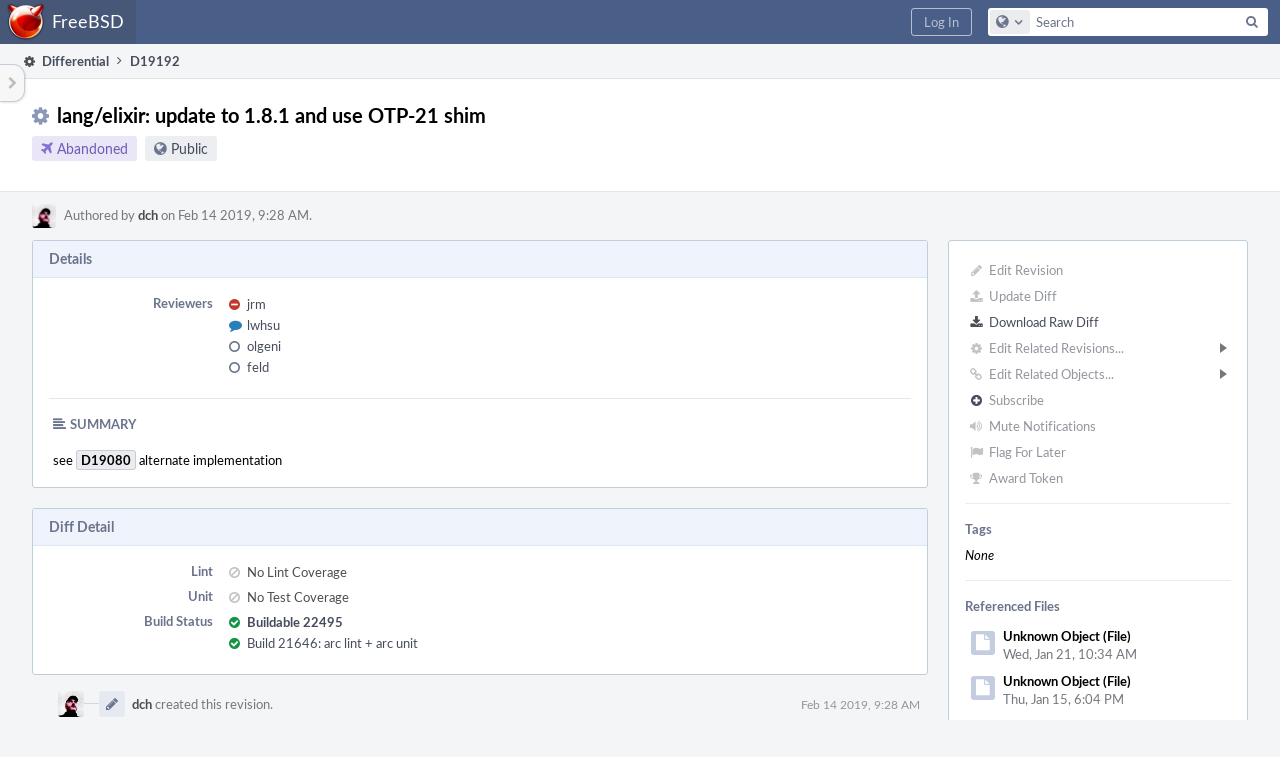

--- FILE ---
content_type: text/html; charset=UTF-8
request_url: https://reviews.freebsd.org/D19192
body_size: 12175
content:
<!DOCTYPE html><html><head><meta charset="UTF-8" /><title>⚙ D19192 lang/elixir: update to 1.8.1 and use OTP-21 shim</title><meta name="viewport" content="width=device-width, initial-scale=1, user-scalable=no" /><link rel="mask-icon" color="#3D4B67" href="https://reviews.freebsd.org/res/phabricator/db699fe1/rsrc/favicons/mask-icon.svg" /><link rel="apple-touch-icon" sizes="76x76" href="https://reviews.freebsd.org/file/data/v3xq74uvxuouxhkx6iea/PHID-FILE-aph2srjcdlphpex3xxn2/favicon" /><link rel="apple-touch-icon" sizes="120x120" href="https://reviews.freebsd.org/file/data/4gcc2fzvylxn2mkwb5hb/PHID-FILE-pek7xbtqrh7zhyjogtc6/favicon" /><link rel="apple-touch-icon" sizes="152x152" href="https://reviews.freebsd.org/file/data/ekekhrf4no74u4yt66sq/PHID-FILE-z4jchoke7kpc7hzpaalg/favicon" /><link rel="icon" id="favicon" href="https://reviews.freebsd.org/file/data/qlge5ptgqas6r46gkigm/PHID-FILE-xrbh6ayr3mccyyz5tu5n/favicon" /><meta name="referrer" content="no-referrer" /><link rel="stylesheet" type="text/css" href="https://reviews.freebsd.org/res/defaultX/phabricator/ffb69e3d/differential.pkg.css" /><link rel="stylesheet" type="text/css" href="https://reviews.freebsd.org/res/defaultX/phabricator/b816811e/core.pkg.css" /><link rel="stylesheet" type="text/css" href="https://reviews.freebsd.org/res/defaultX/phabricator/666e25ad/rsrc/css/phui/phui-badge.css" /><script type="text/javascript" src="https://reviews.freebsd.org/res/defaultX/phabricator/98e6504a/rsrc/externals/javelin/core/init.js"></script></head><body class="device-desktop platform-mac phui-theme-blindigo"><div class="main-page-frame" id="main-page-frame"><div id="phabricator-standard-page" class="phabricator-standard-page"><div class="phabricator-main-menu phabricator-main-menu-background" id="UQ0_58"><a class=" phabricator-core-user-menu phabricator-core-user-mobile-menu" href="#" role="button" data-sigil="phui-dropdown-menu" data-meta="0_193"><span class="aural-only">Page Menu</span><span class="visual-only phui-icon-view phui-font-fa fa-bars" data-meta="0_194" aria-hidden="true"></span><span class="caret"></span></a><a class="phabricator-main-menu-search-button phabricator-expand-application-menu" data-sigil="jx-toggle-class" data-meta="0_192"><span class="phabricator-menu-button-icon phui-icon-view phui-font-fa fa-search" id="UQ0_67"></span></a><a class="phabricator-main-menu-brand" href="/"><span class="aural-only">Home</span><span class="phabricator-main-menu-eye" style="background-size: 40px 40px; background-position: 0 0; background-image: url(https://reviews.freebsd.org/file/data/rkm3nu7d4zgbvbgy3zlv/PHID-FILE-4dpidb6k3yukdmfziorp/logo)"></span><span class="phabricator-wordmark">FreeBSD</span></a><ul class="phui-list-view phabricator-search-menu"><li class="phui-list-item-view phui-list-item-type-link phabricator-main-menu-search"><div class="" data-sigil=""><form action="/search/" method="POST"><input type="hidden" name="__csrf__" value="B@b62sbpfa18cd1ad615b33d5d" /><input type="hidden" name="__form__" value="1" /><div class="phabricator-main-menu-search-container"><input type="text" name="query" id="UQ0_68" autocomplete="off" autocorrect="off" autocapitalize="off" spellcheck="false" /><button id="UQ0_70" class="phui-icon-view phui-font-fa fa-search"><span class="aural-only">Search</span></button><button class="button dropdown has-icon phui-button-default phabricator-main-menu-search-dropdown" id="UQ0_71" data-sigil="global-search-dropdown" data-meta="0_195"><span class="aural-only">Configure Global Search</span><span class="visual-only phui-icon-view phui-font-fa fa-globe" data-sigil="global-search-dropdown-icon" data-meta="0_196" aria-hidden="true"></span><span class="caret"></span></button><input type="hidden" name="search:scope" value="all" data-sigil="global-search-dropdown-input" /><input type="hidden" id="UQ0_72" name="search:application" value="PhabricatorDifferentialApplication" data-sigil="global-search-dropdown-app" /><input type="hidden" name="search:primary" value="true" /><div id="UQ0_69" class="phabricator-main-menu-search-target"></div></div></form></div></li></ul><a class=" phabricator-core-login-button" href="https://reviews.freebsd.org/auth/start/?next=%2FD19192" role="button"><div class="phui-button-text">Log In</div></a></div><div id="phabricator-standard-page-body" class="phabricator-standard-page-body"><table id="UQ0_56" class="phui-formation-view" data-sigil="phuix-formation-view" data-meta="0_191"><tbody><tr><td id="UQ0_2" style="width: 240px; display: none;" class="phui-formation-desktop-only"><div id="UQ0_6" class="phui-flank-view phui-flank-view-fixed" style="width: 240px;"><div id="UQ0_3" class="phui-flank-view-head"><div class="phui-flank-header"><div class="phui-flank-header-text">Paths</div><div class="phui-flank-header-hide phui-flank-header-hide-left" data-sigil="phui-flank-header-hide"><span class="visual-only phui-icon-view phui-font-fa fa-chevron-left grey" data-meta="0_0" aria-hidden="true"></span></div></div><ul class="phui-list-view "><li class="phui-list-item-view phui-list-item-type-link phui-list-item-has-icon "><a href="#" class="phui-list-item-href" data-meta="0_1" data-sigil="has-key-command"><span class="visual-only phui-icon-view phui-font-fa fa-list phui-list-item-icon" data-meta="0_2" aria-hidden="true"></span><span class="phui-list-item-name">Table of Contents</span><span class="keyboard-shortcut-key">t</span></a></li></ul></div><div id="UQ0_4" class="phui-flank-view-body"></div><div id="UQ0_5" class="phui-flank-view-tail"><ul class="phui-list-view "><li class="phui-list-item-view phui-list-item-type-link phui-list-item-has-icon "><a href="#" class="phui-list-item-href" data-meta="0_3" data-sigil="has-key-command"><span class="visual-only phui-icon-view phui-font-fa fa-chevron-left phui-list-item-icon" data-meta="0_4" aria-hidden="true"></span><span class="phui-list-item-name">Hide Panel</span><span class="keyboard-shortcut-key">f</span></a></li><li class="phui-list-item-view phui-list-item-type-link phui-list-item-has-icon "><a href="#" class="phui-list-item-href" data-meta="0_5" data-sigil="has-key-command"><span class="visual-only phui-icon-view phui-font-fa fa-keyboard-o phui-list-item-icon" data-meta="0_6" aria-hidden="true"></span><span class="phui-list-item-name">Keyboard Reference</span><span class="keyboard-shortcut-key">?</span></a></li></ul></div></div></td><td id="UQ0_7" style="width: 8px; display: none;" class="phui-formation-desktop-only"><div id="UQ0_8" class="phui-formation-resizer" style="width: 8px;"></div></td><td id="UQ0_9" style="" class=""><div class="phui-formation-view-content"><div class="phui-crumbs-view phui-crumbs-border"><a href="/differential/" class="phui-crumb-view phui-crumb-has-icon"><span class="visual-only phui-icon-view phui-font-fa fa-cog" data-meta="0_7" aria-hidden="true"></span><span class="phui-crumb-name"> Differential</span> </a><span class="visual-only phui-icon-view phui-font-fa fa-angle-right phui-crumb-divider phui-crumb-view" data-meta="0_8" aria-hidden="true"></span><span class="phui-crumb-view phabricator-last-crumb"><span class="phui-crumb-name"> D19192</span> </span></div><div class="phui-two-column-view phui-side-column-right with-subheader "><div class="phui-two-column-container"><div class="phui-two-column-header"><div class="phui-header-shell phui-header-tall "><h1 class="phui-header-view"><div class="phui-header-row"><div class="phui-header-col2"><span class="phui-header-header"><span class="visual-only phui-icon-view phui-font-fa fa-cog phui-header-icon" data-meta="0_185" aria-hidden="true"></span>lang/elixir: update to 1.8.1 and use OTP-21 shim</span><div class="phui-header-subheader"><span class="phui-tag-view phui-tag-type-shade phui-tag-indigo phui-tag-shade phui-tag-icon-view "><span class="phui-tag-core "><span class="visual-only phui-icon-view phui-font-fa fa-plane" data-meta="0_188" aria-hidden="true"></span>Abandoned</span></span><span class="policy-header-callout"><span class="visual-only phui-icon-view phui-font-fa fa-globe bluegrey" data-meta="0_187" aria-hidden="true"></span><a class="policy-link" href="/policy/explain/PHID-DREV-lcmoeommjnyv3vxxphds/view/" data-sigil="workflow">Public</a></span></div></div><div class="phui-header-col3"><div class="phui-header-action-links"><a class="button button-grey has-icon has-text phui-button-default phui-mobile-menu msl phui-header-action-link" href="#" role="button" data-sigil="phui-dropdown-menu" data-meta="0_183"><span class="visual-only phui-icon-view phui-font-fa fa-bars" data-meta="0_184" aria-hidden="true"></span><div class="phui-button-text">Actions</div></a></div></div></div></h1></div></div><div class="phui-two-column-subheader"><div class="phui-head-thing-view phui-head-has-image head-thing-small "><a class="visual-only phui-head-thing-image" style="background-image: url(https://reviews.freebsd.org/file/data/cotrvpdrqxwadu6fe4sy/PHID-FILE-tjkmdwy3z75wux4sfql7/profile);" href="/p/dch/" aria-hidden="true"></a>Authored by <strong><a href="/p/dch/" class="phui-handle phui-link-person">dch</a></strong> on Feb 14 2019, 9:28 AM.</div></div><div class="phui-two-column-content"><div class="phui-two-column-row grouped"><div class="phui-side-column"><div class=""><div class="phui-box phui-box-border phui-object-box mlt mll mlr phui-two-column-properties"><ul class="phabricator-action-list-view " id="UQ0_0"><li id="UQ0_29" class="phabricator-action-view phabricator-action-view-disabled phabricator-action-view-href action-has-icon" style=""><a href="/differential/revision/edit/19192/" class="phabricator-action-view-item" data-sigil="workflow"><span class="visual-only phui-icon-view phui-font-fa fa-pencil grey phabricator-action-view-icon" data-meta="0_109" aria-hidden="true"></span>Edit Revision</a></li><li id="UQ0_31" class="phabricator-action-view phabricator-action-view-disabled phabricator-action-view-href action-has-icon" style=""><a href="/differential/revision/update/19192/" class="phabricator-action-view-item" data-sigil="workflow"><span class="visual-only phui-icon-view phui-font-fa fa-upload grey phabricator-action-view-icon" data-meta="0_110" aria-hidden="true"></span>Update Diff</a></li><li id="UQ0_33" class="phabricator-action-view phabricator-action-view-href action-has-icon" style=""><a href="/D19192?download=true" class="phabricator-action-view-item"><span class="visual-only phui-icon-view phui-font-fa fa-download phabricator-action-view-icon" data-meta="0_111" aria-hidden="true"></span>Download Raw Diff</a></li><li id="UQ0_37" class="phabricator-action-view phabricator-action-view-disabled phabricator-action-view-submenu phabricator-action-view-href action-has-icon" style="" data-sigil="phui-submenu" data-meta="0_113"><a href="#" class="phabricator-action-view-item" data-sigil="keep-open"><span class="visual-only phui-icon-view phui-font-fa fa-cog grey phabricator-action-view-icon" data-meta="0_112" aria-hidden="true"></span>Edit Related Revisions...<span class="caret-right" id="UQ0_34"></span></a></li><li id="UQ0_35" class="phabricator-action-view phabricator-action-view-disabled phabricator-action-view-href action-has-icon" style="display: none; margin-left: 16px;"><a href="/search/rel/revision.has-parent/PHID-DREV-lcmoeommjnyv3vxxphds/" class="phabricator-action-view-item" data-sigil="workflow"><span class="visual-only phui-icon-view phui-font-fa fa-chevron-circle-up grey phabricator-action-view-icon" data-meta="0_114" aria-hidden="true"></span>Edit Parent Revisions</a></li><li id="UQ0_36" class="phabricator-action-view phabricator-action-view-disabled phabricator-action-view-href action-has-icon" style="display: none; margin-left: 16px;"><a href="/search/rel/revision.has-child/PHID-DREV-lcmoeommjnyv3vxxphds/" class="phabricator-action-view-item" data-sigil="workflow"><span class="visual-only phui-icon-view phui-font-fa fa-chevron-circle-down grey phabricator-action-view-icon" data-meta="0_115" aria-hidden="true"></span>Edit Child Revisions</a></li><li id="UQ0_42" class="phabricator-action-view phabricator-action-view-disabled phabricator-action-view-submenu phabricator-action-view-href action-has-icon" style="" data-sigil="phui-submenu" data-meta="0_117"><a href="#" class="phabricator-action-view-item" data-sigil="keep-open"><span class="visual-only phui-icon-view phui-font-fa fa-link grey phabricator-action-view-icon" data-meta="0_116" aria-hidden="true"></span>Edit Related Objects...<span class="caret-right" id="UQ0_40"></span></a></li><li id="UQ0_41" class="phabricator-action-view phabricator-action-view-disabled phabricator-action-view-href action-has-icon" style="display: none; margin-left: 16px;"><a href="/search/rel/revision.has-commit/PHID-DREV-lcmoeommjnyv3vxxphds/" class="phabricator-action-view-item" data-sigil="workflow"><span class="visual-only phui-icon-view phui-font-fa fa-code grey phabricator-action-view-icon" data-meta="0_118" aria-hidden="true"></span>Edit Commits</a></li><li id="UQ0_45" class="phabricator-action-view phabricator-action-view-disabled phabricator-action-view-href action-has-icon" style=""><form action="/subscriptions/add/PHID-DREV-lcmoeommjnyv3vxxphds/" method="POST" data-sigil="workflow"><input type="hidden" name="__csrf__" value="B@b62sbpfa18cd1ad615b33d5d" /><input type="hidden" name="__form__" value="1" /><button class="phabricator-action-view-item"><span class="visual-only phui-icon-view phui-font-fa fa-plus-circle grey phabricator-action-view-icon" data-meta="0_119" aria-hidden="true"></span>Subscribe</button></form></li><li id="UQ0_47" class="phabricator-action-view phabricator-action-view-disabled phabricator-action-view-href action-has-icon" style=""><a href="/subscriptions/mute/PHID-DREV-lcmoeommjnyv3vxxphds/" class="phabricator-action-view-item" data-sigil="workflow"><span class="visual-only phui-icon-view phui-font-fa fa-volume-up grey phabricator-action-view-icon" data-meta="0_120" aria-hidden="true"></span>Mute Notifications</a></li><li id="UQ0_49" class="phabricator-action-view phabricator-action-view-disabled phabricator-action-view-href action-has-icon" style=""><a href="/flag/edit/PHID-DREV-lcmoeommjnyv3vxxphds/" class="phabricator-action-view-item" data-sigil="workflow"><span class="visual-only phui-icon-view phui-font-fa fa-flag grey phabricator-action-view-icon" data-meta="0_121" aria-hidden="true"></span>Flag For Later</a></li><li id="UQ0_51" class="phabricator-action-view phabricator-action-view-disabled phabricator-action-view-href action-has-icon" style=""><a href="/token/give/PHID-DREV-lcmoeommjnyv3vxxphds/" class="phabricator-action-view-item" data-sigil="workflow"><span class="visual-only phui-icon-view phui-font-fa fa-trophy grey phabricator-action-view-icon" data-meta="0_122" aria-hidden="true"></span>Award Token</a></li></ul><div class="phui-curtain-panel "><div class="phui-curtain-panel-header">Tags</div><div class="phui-curtain-panel-body"><em>None</em></div></div><div class="phui-curtain-panel "><div class="phui-curtain-panel-header">Referenced Files</div><div class="phui-curtain-panel-body"><div class="phui-curtain-object-ref-list-view "><div class="phui-curtain-object-ref-view "><table><tbody><tr class="phui-curtain-object-ref-view-with-content"><td rowspan="2" class="phui-curtain-object-ref-view-image-cell"><a class="visual-only phui-curtain-object-ref-view-icon-image" aria-hidden="true"><span class="visual-only phui-icon-view phui-font-fa fa-file" data-meta="0_123" aria-hidden="true"></span></a></td><td class="phui-curtain-object-ref-view-title-cell"><span class="phui-handle">Unknown Object (File)</span></td></tr><tr><td class="phui-curtain-object-ref-view-epoch-cell"><span class="screen-only">Wed, Jan 21, 10:34 AM</span><span class="print-only" aria-hidden="true">2026-01-21 10:34:31 (UTC+0)</span></td></tr></tbody></table></div><div class="phui-curtain-object-ref-view "><table><tbody><tr class="phui-curtain-object-ref-view-with-content"><td rowspan="2" class="phui-curtain-object-ref-view-image-cell"><a class="visual-only phui-curtain-object-ref-view-icon-image" aria-hidden="true"><span class="visual-only phui-icon-view phui-font-fa fa-file" data-meta="0_124" aria-hidden="true"></span></a></td><td class="phui-curtain-object-ref-view-title-cell"><span class="phui-handle">Unknown Object (File)</span></td></tr><tr><td class="phui-curtain-object-ref-view-epoch-cell"><span class="screen-only">Thu, Jan 15, 6:04 PM</span><span class="print-only" aria-hidden="true">2026-01-15 18:04:34 (UTC+0)</span></td></tr></tbody></table></div><div class="phui-curtain-object-ref-view "><table><tbody><tr class="phui-curtain-object-ref-view-with-content"><td rowspan="2" class="phui-curtain-object-ref-view-image-cell"><a class="visual-only phui-curtain-object-ref-view-icon-image" aria-hidden="true"><span class="visual-only phui-icon-view phui-font-fa fa-file" data-meta="0_125" aria-hidden="true"></span></a></td><td class="phui-curtain-object-ref-view-title-cell"><span class="phui-handle">Unknown Object (File)</span></td></tr><tr><td class="phui-curtain-object-ref-view-epoch-cell"><span class="screen-only">Dec 6 2025, 12:50 AM</span><span class="print-only" aria-hidden="true">2025-12-06 00:50:44 (UTC+0)</span></td></tr></tbody></table></div><div class="phui-curtain-object-ref-view "><table><tbody><tr class="phui-curtain-object-ref-view-with-content"><td rowspan="2" class="phui-curtain-object-ref-view-image-cell"><a class="visual-only phui-curtain-object-ref-view-icon-image" aria-hidden="true"><span class="visual-only phui-icon-view phui-font-fa fa-file" data-meta="0_126" aria-hidden="true"></span></a></td><td class="phui-curtain-object-ref-view-title-cell"><span class="phui-handle">Unknown Object (File)</span></td></tr><tr><td class="phui-curtain-object-ref-view-epoch-cell"><span class="screen-only">Nov 28 2025, 1:05 PM</span><span class="print-only" aria-hidden="true">2025-11-28 13:05:41 (UTC+0)</span></td></tr></tbody></table></div><div class="phui-curtain-object-ref-view "><table><tbody><tr class="phui-curtain-object-ref-view-with-content"><td rowspan="2" class="phui-curtain-object-ref-view-image-cell"><a class="visual-only phui-curtain-object-ref-view-icon-image" aria-hidden="true"><span class="visual-only phui-icon-view phui-font-fa fa-file" data-meta="0_127" aria-hidden="true"></span></a></td><td class="phui-curtain-object-ref-view-title-cell"><span class="phui-handle">Unknown Object (File)</span></td></tr><tr><td class="phui-curtain-object-ref-view-epoch-cell"><span class="screen-only">Nov 22 2025, 9:41 PM</span><span class="print-only" aria-hidden="true">2025-11-22 21:41:51 (UTC+0)</span></td></tr></tbody></table></div><div class="phui-curtain-object-ref-view "><table><tbody><tr class="phui-curtain-object-ref-view-with-content"><td rowspan="2" class="phui-curtain-object-ref-view-image-cell"><a class="visual-only phui-curtain-object-ref-view-icon-image" aria-hidden="true"><span class="visual-only phui-icon-view phui-font-fa fa-file" data-meta="0_128" aria-hidden="true"></span></a></td><td class="phui-curtain-object-ref-view-title-cell"><span class="phui-handle">Unknown Object (File)</span></td></tr><tr><td class="phui-curtain-object-ref-view-epoch-cell"><span class="screen-only">Nov 21 2025, 7:23 AM</span><span class="print-only" aria-hidden="true">2025-11-21 07:23:17 (UTC+0)</span></td></tr></tbody></table></div><div class="phui-curtain-object-ref-view "><table><tbody><tr class="phui-curtain-object-ref-view-with-content"><td rowspan="2" class="phui-curtain-object-ref-view-image-cell"><a class="visual-only phui-curtain-object-ref-view-icon-image" aria-hidden="true"><span class="visual-only phui-icon-view phui-font-fa fa-file" data-meta="0_129" aria-hidden="true"></span></a></td><td class="phui-curtain-object-ref-view-title-cell"><span class="phui-handle">Unknown Object (File)</span></td></tr><tr><td class="phui-curtain-object-ref-view-epoch-cell"><span class="screen-only">Nov 21 2025, 4:12 AM</span><span class="print-only" aria-hidden="true">2025-11-21 04:12:58 (UTC+0)</span></td></tr></tbody></table></div><div class="phui-curtain-object-ref-view "><table><tbody><tr class="phui-curtain-object-ref-view-with-content"><td rowspan="2" class="phui-curtain-object-ref-view-image-cell"><a class="visual-only phui-curtain-object-ref-view-icon-image" aria-hidden="true"><span class="visual-only phui-icon-view phui-font-fa fa-file" data-meta="0_130" aria-hidden="true"></span></a></td><td class="phui-curtain-object-ref-view-title-cell"><span class="phui-handle">Unknown Object (File)</span></td></tr><tr><td class="phui-curtain-object-ref-view-epoch-cell"><span class="screen-only">Nov 20 2025, 7:51 PM</span><span class="print-only" aria-hidden="true">2025-11-20 19:51:19 (UTC+0)</span></td></tr></tbody></table></div><div class="phui-curtain-object-ref-list-view-tail"><a href="/file/ui/curtain/list/PHID-DREV-lcmoeommjnyv3vxxphds/" class="" data-sigil="workflow">View All 93 Files</a></div></div></div></div><div class="phui-curtain-panel "><div class="phui-curtain-panel-header">Subscribers</div><div class="phui-curtain-panel-body"><div class="phui-curtain-object-ref-list-view "><div class="phui-curtain-object-ref-view "><table><tbody><tr class="phui-curtain-object-ref-view-without-content"><td class="phui-curtain-object-ref-view-image-cell"><a style="background-image: url(https://reviews.freebsd.org/file/data/h6jq6z5ihosfq45bnowa/PHID-FILE-sms7yplakh653rqibz6i/profile)" href="/p/val_packett.cool/" class="visual-only" aria-hidden="true"></a></td><td class="phui-curtain-object-ref-view-title-cell"><a href="/p/val_packett.cool/" class="phui-handle phui-link-person">val_packett.cool</a></td></tr></tbody></table></div></div></div></div></div></div></div><div class="phui-main-column"><div class="phui-box phui-box-border phui-object-box mlt mll mlr phui-box-blue-property "><div class="phui-header-shell "><h1 class="phui-header-view"><div class="phui-header-row"><div class="phui-header-col2"><span class="phui-header-header">Details</span></div><div class="phui-header-col3"></div></div></h1></div><div class="phui-property-list-section"><div class="phui-property-list-container grouped"><div class="phui-property-list-properties-wrap "><dl class="phui-property-list-properties"><dt class="phui-property-list-key">Reviewers </dt><dd class="phui-property-list-value"><table class="phui-status-list-view "><tr class=" "><td class="phui-status-item-target"><span class="visual-only phui-icon-view phui-font-fa fa-minus-circle red" data-sigil="has-tooltip" data-meta="0_13" aria-hidden="true"></span><a href="/p/jrm/" class="phui-handle phui-link-person" data-sigil="hovercard" data-meta="0_9">jrm</a></td><td class="phui-status-item-note"></td></tr><tr class=" "><td class="phui-status-item-target"><span class="visual-only phui-icon-view phui-font-fa fa-comment blue" data-sigil="has-tooltip" data-meta="0_14" aria-hidden="true"></span><a href="/p/lwhsu/" class="phui-handle phui-link-person" data-sigil="hovercard" data-meta="0_10">lwhsu</a></td><td class="phui-status-item-note"></td></tr><tr class=" "><td class="phui-status-item-target"><span class="visual-only phui-icon-view phui-font-fa fa-circle-o bluegrey" data-sigil="has-tooltip" data-meta="0_15" aria-hidden="true"></span><a href="/p/olgeni/" class="phui-handle phui-link-person" data-sigil="hovercard" data-meta="0_11">olgeni</a></td><td class="phui-status-item-note"></td></tr><tr class=" "><td class="phui-status-item-target"><span class="visual-only phui-icon-view phui-font-fa fa-circle-o bluegrey" data-sigil="has-tooltip" data-meta="0_16" aria-hidden="true"></span><a href="/p/feld/" class="phui-handle phui-link-person" data-sigil="hovercard" data-meta="0_12">feld</a></td><td class="phui-status-item-note"></td></tr></table> </dd></dl></div></div><div class="phui-property-list-section-header"><span class="phui-property-list-section-header-icon"><span class="visual-only phui-icon-view phui-font-fa fa-align-left bluegrey" data-meta="0_17" aria-hidden="true"></span>Summary</span></div><div class="phui-property-list-text-content"><div class="phabricator-remarkup"><p>see <a href="/D19080" class="phui-tag-view phui-tag-type-object " data-sigil="hovercard" data-meta="0_18"><span class="phui-tag-core phui-tag-color-object">D19080</span></a> alternate implementation</p></div></div></div></div><div class="phui-box phui-box-border phui-object-box mlt mll mlr phui-box-blue-property "><div class="phui-header-shell "><h1 class="phui-header-view"><div class="phui-header-row"><div class="phui-header-col2"><span class="phui-header-header">Diff Detail</span></div><div class="phui-header-col3"></div></div></h1></div><div class=" " data-sigil="phui-tab-group-view" data-meta="0_23"><div id="UQ0_10"><div class=""><div class="phui-property-list-section"><div class="phui-property-list-container grouped"><div class="phui-property-list-properties-wrap "><dl class="phui-property-list-properties"><dt class="phui-property-list-key">Lint </dt><dd class="phui-property-list-value"><table class="phui-status-list-view "><tr class=" "><td class="phui-status-item-target"><span class="visual-only phui-icon-view phui-font-fa fa-ban grey" data-meta="0_19" aria-hidden="true"></span>No Lint Coverage</td><td class="phui-status-item-note"></td></tr></table> </dd><dt class="phui-property-list-key">Unit </dt><dd class="phui-property-list-value"><table class="phui-status-list-view "><tr class=" "><td class="phui-status-item-target"><span class="visual-only phui-icon-view phui-font-fa fa-ban grey" data-meta="0_20" aria-hidden="true"></span>No Test Coverage</td><td class="phui-status-item-note"></td></tr></table> </dd><dt class="phui-property-list-key">Build Status </dt><dd class="phui-property-list-value"><table class="phui-status-list-view "><tr class=" "><td class="phui-status-item-target"><span class="visual-only phui-icon-view phui-font-fa fa-check-circle green" data-sigil="has-tooltip" data-meta="0_21" aria-hidden="true"></span><strong><a href="/B22495">Buildable 22495</a></strong></td><td class="phui-status-item-note"></td></tr><tr class=" "><td class="phui-status-item-target"><span class="visual-only phui-icon-view phui-font-fa fa-check-circle green" data-sigil="has-tooltip" data-meta="0_22" aria-hidden="true"></span><a href="/harbormaster/build/21646/" class="phui-handle">Build 21646: arc lint + arc unit</a></td><td class="phui-status-item-note"></td></tr></table> </dd></dl></div></div></div></div></div></div></div><div class="phui-timeline-view" id="UQ0_11"><h3 class="aural-only">Event Timeline</h3><div class="phui-timeline-event-view phui-timeline-spacer"></div><div class="phui-timeline-shell" data-sigil="transaction anchor-container" data-meta="0_57"><div class="phui-timeline-event-view phui-timeline-minor-event"><div class="phui-timeline-content"><a style="background-image: url(https://reviews.freebsd.org/file/data/cotrvpdrqxwadu6fe4sy/PHID-FILE-tjkmdwy3z75wux4sfql7/profile)" class="visual-only phui-timeline-image" href="/p/dch/" aria-hidden="true"></a><div class="phui-timeline-wedge" style=""></div><div class="phui-timeline-group"><a name="410457" id="410457" class="phabricator-anchor-view"></a><div class="phui-timeline-title phui-timeline-title-with-icon"><span class="phui-timeline-icon-fill"><span class="visual-only phui-icon-view phui-font-fa fa-pencil phui-timeline-icon" data-meta="0_56" aria-hidden="true"></span></span><a href="/p/dch/" class="phui-handle phui-link-person" data-sigil="hovercard" data-meta="0_25">dch</a> created this revision.<span class="phui-timeline-extra"><a href="#410457" data-sigil="has-tooltip" data-meta="0_55"><span class="screen-only">Feb 14 2019, 9:28 AM</span><span class="print-only" aria-hidden="true">2019-02-14 09:28:12 (UTC+0)</span></a></span></div></div></div></div></div><div class="phui-timeline-event-view phui-timeline-spacer"></div><div class="phui-timeline-shell phui-timeline-green" data-sigil="transaction anchor-container" data-meta="0_60"><div class="phui-timeline-event-view phui-timeline-minor-event"><div class="phui-timeline-content"><div class="phui-timeline-wedge" style="display: none;"></div><div class="phui-timeline-group"><a name="410463" id="410463" class="phabricator-anchor-view"></a><div class="phui-timeline-title phui-timeline-title-with-icon"><span class="phui-timeline-icon-fill fill-has-color phui-timeline-icon-fill-green"><span class="visual-only phui-icon-view phui-font-fa fa-check-circle phui-timeline-icon" data-meta="0_59" aria-hidden="true"></span></span><a href="/harbormaster/" class="phui-handle" data-sigil="hovercard" data-meta="0_30">Harbormaster</a> completed remote builds in <a href="/B22495" class="phui-handle">B22495: Diff 53910</a>.<span class="phui-timeline-extra"><a href="#410463" data-sigil="has-tooltip" data-meta="0_58"><span class="screen-only">Feb 14 2019, 9:28 AM</span><span class="print-only" aria-hidden="true">2019-02-14 09:28:13 (UTC+0)</span></a></span></div></div></div></div></div><div class="phui-timeline-event-view phui-timeline-spacer"></div><div class="phui-timeline-shell" data-sigil="transaction anchor-container" data-meta="0_63"><div class="phui-timeline-event-view phui-timeline-minor-event"><div class="phui-timeline-content"><a style="background-image: url(https://reviews.freebsd.org/file/data/h6jq6z5ihosfq45bnowa/PHID-FILE-sms7yplakh653rqibz6i/profile)" class="visual-only phui-timeline-image" href="/p/val_packett.cool/" aria-hidden="true"></a><div class="phui-timeline-wedge" style=""></div><div class="phui-timeline-group"><a name="422851" id="422851" class="phabricator-anchor-view"></a><div class="phui-timeline-title phui-timeline-title-with-icon"><span class="phui-timeline-icon-fill"><span class="visual-only phui-icon-view phui-font-fa fa-user-plus phui-timeline-icon" data-meta="0_62" aria-hidden="true"></span></span><a href="/p/val_packett.cool/" class="phui-handle phui-link-person" data-sigil="hovercard" data-meta="0_32">val_packett.cool</a> added a subscriber: <a href="/p/val_packett.cool/" class="phui-handle phui-link-person" data-sigil="hovercard" data-meta="0_33">val_packett.cool</a>.<span class="phui-timeline-extra"><a href="#422851" data-sigil="has-tooltip" data-meta="0_61"><span class="screen-only">Mar 28 2019, 9:48 AM</span><span class="print-only" aria-hidden="true">2019-03-28 09:48:52 (UTC+0)</span></a></span></div></div></div></div></div><div class="phui-timeline-event-view phui-timeline-spacer"></div><div class="phui-timeline-shell" data-sigil="transaction anchor-container" data-meta="0_72"><div class="phui-timeline-event-view phui-timeline-major-event"><div class="phui-timeline-content"><a style="background-image: url(https://reviews.freebsd.org/file/data/h6jq6z5ihosfq45bnowa/PHID-FILE-sms7yplakh653rqibz6i/profile)" class="visual-only phui-timeline-image" href="/p/val_packett.cool/" aria-hidden="true"></a><div class="phui-timeline-wedge" style=""></div><div class="phui-timeline-group"><div class="phui-timeline-inner-content"><a name="427769" id="427769" class="phabricator-anchor-view"></a><div class="phui-timeline-title phui-timeline-title-with-icon phui-timeline-title-with-menu"><span class="phui-timeline-icon-fill"><span class="visual-only phui-icon-view phui-font-fa fa-comment phui-timeline-icon" data-meta="0_71" aria-hidden="true"></span></span><a href="/p/val_packett.cool/" class="phui-handle phui-link-person" data-sigil="hovercard" data-meta="0_35">val_packett.cool</a> added a comment.<span class="phui-timeline-extra"><a href="#427769" data-sigil="has-tooltip" data-meta="0_70"><span class="screen-only">Apr 14 2019, 3:57 PM</span><span class="print-only" aria-hidden="true">2019-04-14 15:57:43 (UTC+0)</span></a></span></div><a href="#" class="phui-timeline-menu" aria-haspopup="true" aria-expanded="false" data-sigil="phui-dropdown-menu" data-meta="0_68"><span class="aural-only">Comment Actions</span><span class="visual-only phui-icon-view phui-font-fa fa-caret-down" data-meta="0_69" aria-hidden="true"></span></a><div class="phui-timeline-core-content"><span class="transaction-comment" data-sigil="transaction-comment" data-meta="0_36"><div class="phabricator-remarkup"><p>works very well, will this be committed soon?</p></div></span></div></div></div></div></div></div><div class="phui-timeline-event-view phui-timeline-spacer"></div><div class="phui-timeline-shell" data-sigil="transaction anchor-container" data-meta="0_83"><div class="phui-timeline-event-view phui-timeline-major-event"><div class="phui-timeline-content"><a style="background-image: url(https://reviews.freebsd.org/file/data/cotrvpdrqxwadu6fe4sy/PHID-FILE-tjkmdwy3z75wux4sfql7/profile)" class="visual-only phui-timeline-image" href="/p/dch/" aria-hidden="true"></a><div class="phui-timeline-wedge" style=""></div><div class="phui-timeline-group"><div class="phui-timeline-inner-content"><a name="427822" id="427822" class="phabricator-anchor-view"></a><div class="phui-timeline-title phui-timeline-title-with-icon phui-timeline-title-with-menu"><span class="phui-timeline-icon-fill"><span class="visual-only phui-icon-view phui-font-fa fa-pencil phui-timeline-icon" data-meta="0_80" aria-hidden="true"></span></span><a href="/p/dch/" class="phui-handle phui-link-person" data-sigil="hovercard" data-meta="0_38">dch</a> added reviewers: <span class=""><a href="/p/jrm/" class="phui-handle phui-link-person" data-sigil="hovercard" data-meta="0_39">jrm</a>, <a href="/p/lwhsu/" class="phui-handle phui-link-person" data-sigil="hovercard" data-meta="0_40">lwhsu</a>, <a href="/p/olgeni/" class="phui-handle phui-link-person" data-sigil="hovercard" data-meta="0_41">olgeni</a>, <a href="/p/feld/" class="phui-handle phui-link-person" data-sigil="hovercard" data-meta="0_42">feld</a></span>.<span class="phui-timeline-extra"><a href="#427822" data-sigil="has-tooltip" data-meta="0_79"><span class="screen-only">Apr 14 2019, 8:22 PM</span><span class="print-only" aria-hidden="true">2019-04-14 20:22:00 (UTC+0)</span></a></span></div><a href="#" class="phui-timeline-menu" aria-haspopup="true" aria-expanded="false" data-sigil="phui-dropdown-menu" data-meta="0_77"><span class="aural-only">Comment Actions</span><span class="visual-only phui-icon-view phui-font-fa fa-caret-down" data-meta="0_78" aria-hidden="true"></span></a><div class="phui-timeline-core-content"><span class="transaction-comment" data-sigil="transaction-comment" data-meta="0_43"><div class="phabricator-remarkup"><p>hey folks, this is a much simpler patch than Mark&#039;s earlier one and it&#039;s been working fine for me. Let&#039;s ship it if there&#039;s no complaints. I will amend the absolute path noted above.</p></div></span><table class="phabricator-inline-summary-table"><tr><th colspan="3" class="inline-comment-summary-table-header"><span class="visual-only phui-icon-view phui-font-fa fa-file-code-o darkbluetext mmr" data-meta="0_81" aria-hidden="true"></span>lang/elixir/files/patch-bin_elixir</th></tr>
<tr><td class="inline-line-number inline-table-dolumn"><a href="#inline-122390" class="num"><span class="visual-only phui-icon-view phui-font-fa fa-share darkbluetext mmr" data-meta="0_82" aria-hidden="true"></span>8</a></td><td class="inline-summary-content inline-table-dolumn" colspan="2"><div class="phabricator-remarkup"><span class="transaction-comment" data-sigil="transaction-comment" data-meta="0_44"><div class="phabricator-remarkup"><p>this should be a var here.</p></div></span></div></td></tr></table></div></div></div></div></div></div><div class="phui-timeline-event-view phui-timeline-spacer"></div><div class="phui-timeline-shell" data-sigil="transaction anchor-container" data-meta="0_86"><div class="phui-timeline-event-view phui-timeline-minor-event"><div class="phui-timeline-content"><a style="background-image: url(https://reviews.freebsd.org/file/data/hfwjkjoif2itwtmvphhu/PHID-FILE-kfnyfqg5uyxrh7qymhey/profile)" class="visual-only phui-timeline-image" href="/p/lwhsu/" aria-hidden="true"></a><div class="phui-timeline-wedge" style=""></div><div class="phui-timeline-group"><a name="427932" id="427932" class="phabricator-anchor-view"></a><div class="phui-timeline-title phui-timeline-title-with-icon"><span class="phui-timeline-icon-fill"><span class="visual-only phui-icon-view phui-font-fa fa-pencil phui-timeline-icon" data-meta="0_85" aria-hidden="true"></span></span><a href="/p/lwhsu/" class="phui-handle phui-link-person" data-sigil="hovercard" data-meta="0_46">lwhsu</a> removed 1 blocking reviewer(s): <span class=""><a href="/p/lwhsu/" class="phui-handle phui-link-person" data-sigil="hovercard" data-meta="0_47">lwhsu</a></span>.<span class="phui-timeline-extra"><a href="#427932" data-sigil="has-tooltip" data-meta="0_84"><span class="screen-only">Apr 15 2019, 10:36 AM</span><span class="print-only" aria-hidden="true">2019-04-15 10:36:31 (UTC+0)</span></a></span></div></div></div></div></div><div class="phui-timeline-event-view phui-timeline-spacer"></div><div class="phui-timeline-shell" data-sigil="transaction anchor-container" data-meta="0_99"><div class="phui-timeline-event-view phui-timeline-major-event"><div class="phui-timeline-content"><a style="background-image: url(https://reviews.freebsd.org/file/data/hfwjkjoif2itwtmvphhu/PHID-FILE-kfnyfqg5uyxrh7qymhey/profile)" class="visual-only phui-timeline-image" href="/p/lwhsu/" aria-hidden="true"></a><div class="phui-timeline-badges"><ul class="phui-badge-flex-view grouped flex-view-collapsed "><li class="phui-badge-flex-item"><a class="phui-badge-mini phui-badge-mini-green " href="/badges/view/1/" data-sigil="has-tooltip" data-meta="0_95"><span class="visual-only phui-icon-view phui-font-fa fa-star" data-meta="0_96" aria-hidden="true"></span></a></li></ul></div><div class="phui-timeline-wedge" style=""></div><div class="phui-timeline-group"><div class="phui-timeline-inner-content"><a name="427933" id="427933" class="phabricator-anchor-view"></a><div class="phui-timeline-title phui-timeline-title-with-icon phui-timeline-title-with-menu"><span class="phui-timeline-icon-fill"><span class="visual-only phui-icon-view phui-font-fa fa-comment phui-timeline-icon" data-meta="0_94" aria-hidden="true"></span></span><a href="/p/lwhsu/" class="phui-handle phui-link-person" data-sigil="hovercard" data-meta="0_49">lwhsu</a> added a comment.<span class="phui-timeline-extra"><a href="#427933" data-sigil="has-tooltip" data-meta="0_93"><span class="screen-only">Apr 15 2019, 10:39 AM</span><span class="print-only" aria-hidden="true">2019-04-15 10:39:50 (UTC+0)</span></a></span></div><a href="#" class="phui-timeline-menu" aria-haspopup="true" aria-expanded="false" data-sigil="phui-dropdown-menu" data-meta="0_91"><span class="aural-only">Comment Actions</span><span class="visual-only phui-icon-view phui-font-fa fa-caret-down" data-meta="0_92" aria-hidden="true"></span></a><div class="phui-timeline-core-content"><span class="transaction-comment" data-sigil="transaction-comment" data-meta="0_50"><div class="phabricator-remarkup"><p>I haven&#039;t been using elixir for a while, and I haven&#039;t tested this patch.  It looks good to me, but I don&#039;t think I would explicitly &quot;review&quot; it as I haven&#039;t tried it yet.</p></div></span><table class="phabricator-inline-summary-table"><tr><th colspan="3" class="inline-comment-summary-table-header"><span class="visual-only phui-icon-view phui-font-fa fa-file-code-o darkbluetext mmr" data-meta="0_97" aria-hidden="true"></span>lang/elixir/files/patch-bin_elixir</th></tr>
<tr><td class="inline-line-number inline-table-dolumn"><a href="#inline-122416" class="num"><span class="visual-only phui-icon-view phui-font-fa fa-share darkbluetext mmr" data-meta="0_98" aria-hidden="true"></span>8</a></td><td class="inline-summary-content inline-table-dolumn" colspan="2"><div class="phabricator-remarkup"><span class="transaction-comment" data-sigil="transaction-comment" data-meta="0_51"><div class="phabricator-remarkup"><p>So are you going to change it? Or it&#039;s done?</p></div></span></div></td></tr></table></div></div></div></div></div></div><div class="phui-timeline-event-view phui-timeline-spacer"></div><div class="phui-timeline-shell phui-timeline-indigo" data-sigil="transaction anchor-container" data-meta="0_108"><div class="phui-timeline-event-view phui-timeline-major-event"><div class="phui-timeline-content"><a style="background-image: url(https://reviews.freebsd.org/file/data/cotrvpdrqxwadu6fe4sy/PHID-FILE-tjkmdwy3z75wux4sfql7/profile)" class="visual-only phui-timeline-image" href="/p/dch/" aria-hidden="true"></a><div class="phui-timeline-wedge" style=""></div><div class="phui-timeline-group"><div class="phui-timeline-inner-content"><a name="440934" id="440934" class="phabricator-anchor-view"></a><div class="phui-timeline-title phui-timeline-title-with-icon phui-timeline-title-with-menu"><span class="phui-timeline-icon-fill fill-has-color phui-timeline-icon-fill-indigo"><span class="visual-only phui-icon-view phui-font-fa fa-plane phui-timeline-icon" data-meta="0_107" aria-hidden="true"></span></span><a href="/p/dch/" class="phui-handle phui-link-person" data-sigil="hovercard" data-meta="0_53">dch</a> abandoned this revision.<span class="phui-timeline-extra"><a href="#440934" data-sigil="has-tooltip" data-meta="0_106"><span class="screen-only">May 27 2019, 12:40 PM</span><span class="print-only" aria-hidden="true">2019-05-27 12:40:50 (UTC+0)</span></a></span></div><a href="#" class="phui-timeline-menu" aria-haspopup="true" aria-expanded="false" data-sigil="phui-dropdown-menu" data-meta="0_104"><span class="aural-only">Comment Actions</span><span class="visual-only phui-icon-view phui-font-fa fa-caret-down" data-meta="0_105" aria-hidden="true"></span></a><div class="phui-timeline-core-content"><span class="transaction-comment" data-sigil="transaction-comment" data-meta="0_54"><div class="phabricator-remarkup"><p>dropped as we have <a href="/D19911" class="phui-tag-view phui-tag-type-object " data-sigil="hovercard" data-meta="0_27"><span class="phui-tag-core-closed"><span class="phui-tag-core phui-tag-color-object">D19911</span></span></a> &amp; <a href="/D19912" class="phui-tag-view phui-tag-type-object " data-sigil="hovercard" data-meta="0_28"><span class="phui-tag-core-closed"><span class="phui-tag-core phui-tag-color-object">D19912</span></span></a> which updates the erlang dependency as well</p></div></span></div></div></div></div></div></div><div class="phui-timeline-event-view phui-timeline-spacer"></div></div></div></div></div><div class="phui-two-column-content phui-two-column-footer"><legend class="phabricator-anchor-navigation-marker" data-sigil="marker" data-meta="0_131"></legend><a name="toc" id="toc" class="phabricator-anchor-view"></a><div class="phui-box phui-box-border phui-object-box mlt mll mlr phui-box-blue-property "><div class="phui-header-shell "><h1 class="phui-header-view"><div class="phui-header-row"><div class="phui-header-col2"><span class="phui-header-header">Revision Contents</span></div><div class="phui-header-col3"><div class="phui-header-action-links"><a class="button button-grey has-icon has-text phui-button-default msl phui-header-action-link" href="/differential/diff/53910/changesets/" role="button"><span class="visual-only phui-icon-view phui-font-fa fa-align-left" data-meta="0_132" aria-hidden="true"></span><div class="phui-button-text">Changeset List</div></a></div></div></div></h1></div><div class=" " data-sigil="phui-tab-group-view" data-meta="0_154"><ul class="phui-list-view phui-list-navbar phui-list-navbar-horizontal "><li class="phui-list-item-view phui-list-item-type-link phui-list-item-selected " data-sigil="phui-tab-view" data-meta="0_155"><a href="#" class="phui-list-item-href" data-sigil=""><span class="phui-list-item-name">Files</span></a></li><li class="phui-list-item-view phui-list-item-type-link " data-sigil="phui-tab-view" data-meta="0_156"><a href="#" class="phui-list-item-href" data-sigil=""><span class="phui-list-item-name">History</span></a></li><li class="phui-list-item-view phui-list-item-type-link " data-sigil="phui-tab-view" data-meta="0_157"><a href="#" class="phui-list-item-href" data-sigil=""><span class="phui-list-item-name">Commits</span></a></li></ul><div id="UQ0_52"><div class=""><div class="aphront-table-wrap"><table class="aphront-table-view aphront-table-view-compact"><tr><th class="diff-toc-path wide">Path</th><th class="right aphront-table-view-nodevice">Size</th></tr><tr class="diff-toc-no-changeset-row"><td class="diff-toc-path wide"><div style="padding-left: 0px;"><table><tbody><tr class="diff-path-new"><td><span class="visual-only phui-icon-view phui-font-fa fa-folder-open-o grey" data-meta="0_134" aria-hidden="true"></span></td><td><div class="">lang/</div></td><td><div class="">elixir/</div></td></tr></tbody></table></div></td><td class="right aphront-table-view-nodevice"></td></tr><tr class="alt alt-diff-toc-changeset-row"><td class="diff-toc-path wide"><div style="padding-left: 16px;"><table><tbody><tr class="diff-path-new"><td><span class="visual-only phui-icon-view phui-font-fa fa-file-text-o bluetext" data-meta="0_136" aria-hidden="true"></span></td><td><div class=""><a href="#change-HbXB79SeBveB" data-sigil="differential-load" data-meta="0_137">Makefile</a></div></td></tr></tbody></table></div></td><td class="right aphront-table-view-nodevice">8 lines</td></tr><tr class="diff-toc-changeset-row"><td class="diff-toc-path wide"><div style="padding-left: 16px;"><table><tbody><tr class="diff-path-new"><td><span class="visual-only phui-icon-view phui-font-fa fa-file-text-o bluetext" data-meta="0_139" aria-hidden="true"></span></td><td><div class=""><a href="#change-vNWJOGsodFbm" data-sigil="differential-load" data-meta="0_140">distinfo</a></div></td></tr></tbody></table></div></td><td class="right aphront-table-view-nodevice">10 lines</td></tr><tr class="alt alt-diff-toc-no-changeset-row"><td class="diff-toc-path wide"><div style="padding-left: 16px;"><table><tbody><tr class="diff-path-new"><td><span class="visual-only phui-icon-view phui-font-fa fa-folder-open-o grey" data-meta="0_142" aria-hidden="true"></span></td><td><div class="">files/</div></td></tr></tbody></table></div></td><td class="right aphront-table-view-nodevice"></td></tr><tr class="diff-toc-changeset-row"><td class="diff-toc-path wide"><div style="padding-left: 32px;"><table><tbody><tr class="diff-path-new"><td><span class="visual-only phui-icon-view phui-font-fa fa-file-text-o bluetext" data-meta="0_144" aria-hidden="true"></span></td><td><div class=""><a href="#change-PDOn94Ibulvp" data-sigil="differential-load" data-meta="0_145">patch-Makefile</a></div></td></tr></tbody></table></div></td><td class="right aphront-table-view-nodevice">26 lines</td></tr><tr class="alt alt-diff-toc-changeset-row"><td class="diff-toc-path wide"><div style="padding-left: 32px;"><table><tbody><tr class="diff-path-new"><td><span class="visual-only phui-icon-view phui-font-fa fa-file-text-o bluetext" data-meta="0_147" aria-hidden="true"></span></td><td><div class=""><a href="#change-fMfrthN6qOYL" data-sigil="differential-load" data-meta="0_148">patch-bin_elixir</a></div></td></tr></tbody></table></div></td><td class="right aphront-table-view-nodevice">11 lines</td></tr><tr class="diff-toc-changeset-row"><td class="diff-toc-path wide"><div style="padding-left: 16px;"><table><tbody><tr class="diff-path-new"><td><span class="visual-only phui-icon-view phui-font-fa fa-file-text-o bluetext" data-meta="0_150" aria-hidden="true"></span></td><td><div class=""><a href="#change-DUs8rtiqOjBn" data-sigil="differential-load" data-meta="0_151">pkg-plist</a></div></td></tr></tbody></table></div></td><td class="right aphront-table-view-nodevice">97 lines</td></tr></table></div></div></div><div style="display: none;" id="UQ0_53"><div class=""><form action="/D19192#toc"><div class="aphront-table-wrap"><table class="aphront-table-view"><tr><th class="pri">Diff</th><th>ID</th><th class="aphront-table-view-nodevice">Base</th><th class="wide">Description</th><th class="date aphront-table-view-nodevice">Created</th><th class="center aphront-table-view-nodevice">Lint</th><th class="center aphront-table-view-nodevice">Unit</th><th class="center differential-update-history-old"></th><th class="center differential-update-history-new"></th></tr><tr class="differential-update-history-old-now"><td class="pri">Base</td><td><a href="/D19192?id="></a></td><td class="aphront-table-view-nodevice"></td><td class="wide">Base</td><td class="date aphront-table-view-nodevice"></td><td class="center aphront-table-view-nodevice"></td><td class="center aphront-table-view-nodevice"></td><td class="center differential-update-history-old"><div class="differential-update-history-radio"><input type="radio" name="vs" id="UQ0_55" checked="checked" /></div></td><td class="center differential-update-history-new"></td></tr><tr class="alt alt-differential-update-history-new-now"><td class="pri">Diff 1</td><td><a href="/D19192?id=53910">53910</a></td><td class="aphront-table-view-nodevice">f6763de</td><td class="wide"></td><td class="date aphront-table-view-nodevice">Feb 14 2019, 9:28 AM</td><td class="center aphront-table-view-nodevice"><span class="visual-only phui-icon-view phui-font-fa fa-ban grey" data-sigil="has-tooltip" data-meta="0_152" aria-hidden="true"></span></td><td class="center aphront-table-view-nodevice"><span class="visual-only phui-icon-view phui-font-fa fa-ban grey" data-sigil="has-tooltip" data-meta="0_153" aria-hidden="true"></span></td><td class="center differential-update-history-old"></td><td class="center differential-update-history-new"><div class="differential-update-history-radio"><input type="radio" name="id" value="53910" checked="checked" data-sigil="differential-new-radio" /></div></td></tr></table></div><div class="differential-update-history-footer"><button>Show Diff</button></div></form></div></div><div style="display: none;" id="UQ0_54"><div class=""><div class="aphront-table-wrap"><table class="aphront-table-view"><tr><th>Commit</th><th>Tree</th><th>Parents</th><th>Author</th><th class="wide">Summary</th><th class="date">Date</th></tr><tr><td>0af5618836ea</td><td>db9559e34da5</td><td>f6763dec021a</td><td>Dave Cottlehuber</td><td class="wide"><div data-sigil="aphront-more-view">lang/elixir: update to 1.8.1 and use OTP-21 shim</div></td><td class="date">Feb 14 2019, 9:06 AM</td></tr></table></div></div></div></div></div><div class="phui-box phui-box-border phui-object-box mlt mll mlr phui-object-box-collapsed phui-box-blue-property "><div class="phui-header-shell "><h1 class="phui-header-view"><div class="phui-header-row"><div class="phui-header-col2"><span class="phui-header-header">Diff 53910</span></div><div class="phui-header-col3"></div></div></h1></div><div class="differential-review-stage" id="differential-review-stage"><div class="differential-changeset" id="diff-change-HbXB79SeBveB" data-sigil="differential-changeset" data-meta="0_162"><legend class="phabricator-anchor-navigation-marker" data-sigil="marker" data-meta="0_160"></legend><a name="change-HbXB79SeBveB" id="change-HbXB79SeBveB" class="phabricator-anchor-view"></a><div class="differential-changeset-buttons"><a class="button button-grey has-icon has-text phui-button-default " href="#" role="button" data-sigil="differential-view-options" data-meta="0_158"><span class="visual-only phui-icon-view phui-font-fa fa-bars" data-meta="0_159" aria-hidden="true"></span><div class="phui-button-text">View Options</div></a></div><h1 class="differential-file-icon-header" data-sigil="changeset-header"><span class="visual-only phui-icon-view phui-font-fa fa-file-text-o" data-meta="0_161" aria-hidden="true"></span><span class="differential-changeset-path-name" data-sigil="changeset-header-path-name">lang/elixir/Makefile</span></h1><div class="changeset-view-content" data-sigil="changeset-view-content"><div id="diff-change-HbXB79SeBveB"><div class="differential-loading">Loading...</div></div></div></div><div class="differential-changeset" id="diff-change-vNWJOGsodFbm" data-sigil="differential-changeset" data-meta="0_167"><legend class="phabricator-anchor-navigation-marker" data-sigil="marker" data-meta="0_165"></legend><a name="change-vNWJOGsodFbm" id="change-vNWJOGsodFbm" class="phabricator-anchor-view"></a><div class="differential-changeset-buttons"><a class="button button-grey has-icon has-text phui-button-default " href="#" role="button" data-sigil="differential-view-options" data-meta="0_163"><span class="visual-only phui-icon-view phui-font-fa fa-bars" data-meta="0_164" aria-hidden="true"></span><div class="phui-button-text">View Options</div></a></div><h1 class="differential-file-icon-header" data-sigil="changeset-header"><span class="visual-only phui-icon-view phui-font-fa fa-file-text-o" data-meta="0_166" aria-hidden="true"></span><span class="differential-changeset-path-name" data-sigil="changeset-header-path-name">lang/elixir/distinfo</span></h1><div class="changeset-view-content" data-sigil="changeset-view-content"><div id="diff-change-vNWJOGsodFbm"><div class="differential-loading">Loading...</div></div></div></div><div class="differential-changeset" id="diff-change-PDOn94Ibulvp" data-sigil="differential-changeset" data-meta="0_172"><legend class="phabricator-anchor-navigation-marker" data-sigil="marker" data-meta="0_170"></legend><a name="change-PDOn94Ibulvp" id="change-PDOn94Ibulvp" class="phabricator-anchor-view"></a><div class="differential-changeset-buttons"><a class="button button-grey has-icon has-text phui-button-default " href="#" role="button" data-sigil="differential-view-options" data-meta="0_168"><span class="visual-only phui-icon-view phui-font-fa fa-bars" data-meta="0_169" aria-hidden="true"></span><div class="phui-button-text">View Options</div></a></div><h1 class="differential-file-icon-header" data-sigil="changeset-header"><span class="visual-only phui-icon-view phui-font-fa fa-file-text-o" data-meta="0_171" aria-hidden="true"></span><span class="differential-changeset-path-name" data-sigil="changeset-header-path-name">lang/elixir/files/patch-Makefile</span></h1><div class="changeset-view-content" data-sigil="changeset-view-content"><div id="diff-change-PDOn94Ibulvp"><div class="differential-loading">Loading...</div></div></div></div><div class="differential-changeset" id="diff-change-fMfrthN6qOYL" data-sigil="differential-changeset" data-meta="0_177"><legend class="phabricator-anchor-navigation-marker" data-sigil="marker" data-meta="0_175"></legend><a name="change-fMfrthN6qOYL" id="change-fMfrthN6qOYL" class="phabricator-anchor-view"></a><div class="differential-changeset-buttons"><a class="button button-grey has-icon has-text phui-button-default " href="#" role="button" data-sigil="differential-view-options" data-meta="0_173"><span class="visual-only phui-icon-view phui-font-fa fa-bars" data-meta="0_174" aria-hidden="true"></span><div class="phui-button-text">View Options</div></a></div><h1 class="differential-file-icon-header" data-sigil="changeset-header"><span class="visual-only phui-icon-view phui-font-fa fa-file-text-o" data-meta="0_176" aria-hidden="true"></span><span class="differential-changeset-path-name" data-sigil="changeset-header-path-name">lang/elixir/files/patch-bin_elixir</span></h1><div class="changeset-view-content" data-sigil="changeset-view-content"><div id="diff-change-fMfrthN6qOYL"><div class="differential-loading">Loading...</div></div></div></div><div class="differential-changeset" id="diff-change-DUs8rtiqOjBn" data-sigil="differential-changeset" data-meta="0_182"><legend class="phabricator-anchor-navigation-marker" data-sigil="marker" data-meta="0_180"></legend><a name="change-DUs8rtiqOjBn" id="change-DUs8rtiqOjBn" class="phabricator-anchor-view"></a><div class="differential-changeset-buttons"><a class="button button-grey has-icon has-text phui-button-default " href="#" role="button" data-sigil="differential-view-options" data-meta="0_178"><span class="visual-only phui-icon-view phui-font-fa fa-bars" data-meta="0_179" aria-hidden="true"></span><div class="phui-button-text">View Options</div></a></div><h1 class="differential-file-icon-header" data-sigil="changeset-header"><span class="visual-only phui-icon-view phui-font-fa fa-file-text-o" data-meta="0_181" aria-hidden="true"></span><span class="differential-changeset-path-name" data-sigil="changeset-header-path-name">lang/elixir/pkg-plist</span></h1><div class="changeset-view-content" data-sigil="changeset-view-content"><div id="diff-change-DUs8rtiqOjBn"><div class="differential-loading">Loading...</div></div></div></div></div></div><div class="phui-box phui-box-border phui-object-box mlt mll mlr phui-object-box-flush "><a class="login-to-comment button" href="/login/?next=">Log In to Comment</a></div></div></div></div></div><div id="UQ0_57" class="phui-formation-view-expander phui-formation-view-expander-left" style="display: none" data-sigil="has-tooltip" data-meta="0_190"><div class="phui-formation-view-expander-icon"><span class="visual-only phui-icon-view phui-font-fa fa-chevron-right grey" data-meta="0_189" aria-hidden="true"></span></div></div></td></tr></tbody></table></div></div></div><script type="text/javascript" src="https://reviews.freebsd.org/res/defaultX/phabricator/d2de90d9/core.pkg.js"></script><script type="text/javascript" src="https://reviews.freebsd.org/res/defaultX/phabricator/c60bec1b/differential.pkg.js"></script><data data-javelin-init-kind="merge" data-javelin-init-data="{&quot;block&quot;:0,&quot;data&quot;:[[],{&quot;keyCommand&quot;:&quot;t&quot;},[],{&quot;keyCommand&quot;:&quot;f&quot;},[],{&quot;keyCommand&quot;:&quot;?&quot;},[],[],[],{&quot;hovercardSpec&quot;:{&quot;objectPHID&quot;:&quot;PHID-USER-36pxjae34emkmfsba6dt&quot;,&quot;contextPHID&quot;:&quot;PHID-DIFF-3shdietz77ebyyyot6ol&quot;}},{&quot;hovercardSpec&quot;:{&quot;objectPHID&quot;:&quot;PHID-USER-w5kyalwdouqepmlbnneg&quot;,&quot;contextPHID&quot;:&quot;PHID-DIFF-3shdietz77ebyyyot6ol&quot;}},{&quot;hovercardSpec&quot;:{&quot;objectPHID&quot;:&quot;PHID-USER-mtetws2gua5oulatpvjz&quot;,&quot;contextPHID&quot;:&quot;PHID-DIFF-3shdietz77ebyyyot6ol&quot;}},{&quot;hovercardSpec&quot;:{&quot;objectPHID&quot;:&quot;PHID-USER-ubyz6mt6u2ibipfekvpo&quot;,&quot;contextPHID&quot;:&quot;PHID-DIFF-3shdietz77ebyyyot6ol&quot;}},{&quot;tip&quot;:&quot;Blocking Review&quot;,&quot;size&quot;:240},{&quot;tip&quot;:&quot;Commented&quot;,&quot;size&quot;:240},{&quot;tip&quot;:&quot;Review Requested&quot;,&quot;size&quot;:240},{&quot;tip&quot;:&quot;Review Requested&quot;,&quot;size&quot;:240},[],{&quot;hovercardSpec&quot;:{&quot;objectPHID&quot;:&quot;PHID-DREV-vsxamta5rw6ifabusikr&quot;}},[],[],{&quot;tip&quot;:&quot;Passed&quot;,&quot;size&quot;:240},{&quot;tip&quot;:&quot;Passed&quot;,&quot;size&quot;:240},{&quot;tabMap&quot;:[&quot;UQ0_10&quot;]},{&quot;hovercardSpec&quot;:{&quot;objectPHID&quot;:&quot;PHID-USER-pojtakhsl6vnv7pmmv4h&quot;}},{&quot;hovercardSpec&quot;:{&quot;objectPHID&quot;:&quot;PHID-USER-pojtakhsl6vnv7pmmv4h&quot;}},{&quot;hovercardSpec&quot;:{&quot;objectPHID&quot;:&quot;PHID-DREV-lcmoeommjnyv3vxxphds&quot;}},{&quot;hovercardSpec&quot;:{&quot;objectPHID&quot;:&quot;PHID-DREV-og5xcxu5rkok4kce742o&quot;}},{&quot;hovercardSpec&quot;:{&quot;objectPHID&quot;:&quot;PHID-DREV-rfjdomt2eu2v6ko7biw3&quot;}},{&quot;hovercardSpec&quot;:{&quot;objectPHID&quot;:&quot;PHID-APPS-PhabricatorHarbormasterApplication&quot;}},{&quot;hovercardSpec&quot;:{&quot;objectPHID&quot;:&quot;PHID-APPS-PhabricatorHarbormasterApplication&quot;}},{&quot;hovercardSpec&quot;:{&quot;objectPHID&quot;:&quot;PHID-USER-b2amr3v32z4qggpcgzya&quot;}},{&quot;hovercardSpec&quot;:{&quot;objectPHID&quot;:&quot;PHID-USER-b2amr3v32z4qggpcgzya&quot;}},{&quot;hovercardSpec&quot;:{&quot;objectPHID&quot;:&quot;PHID-USER-b2amr3v32z4qggpcgzya&quot;}},{&quot;hovercardSpec&quot;:{&quot;objectPHID&quot;:&quot;PHID-USER-b2amr3v32z4qggpcgzya&quot;}},{&quot;hovercardSpec&quot;:{&quot;objectPHID&quot;:&quot;PHID-USER-b2amr3v32z4qggpcgzya&quot;}},{&quot;phid&quot;:&quot;PHID-XACT-DREV-icyczqul5f4v56d&quot;},{&quot;hovercardSpec&quot;:{&quot;objectPHID&quot;:&quot;PHID-USER-pojtakhsl6vnv7pmmv4h&quot;}},{&quot;hovercardSpec&quot;:{&quot;objectPHID&quot;:&quot;PHID-USER-pojtakhsl6vnv7pmmv4h&quot;}},{&quot;hovercardSpec&quot;:{&quot;objectPHID&quot;:&quot;PHID-USER-36pxjae34emkmfsba6dt&quot;}},{&quot;hovercardSpec&quot;:{&quot;objectPHID&quot;:&quot;PHID-USER-w5kyalwdouqepmlbnneg&quot;}},{&quot;hovercardSpec&quot;:{&quot;objectPHID&quot;:&quot;PHID-USER-mtetws2gua5oulatpvjz&quot;}},{&quot;hovercardSpec&quot;:{&quot;objectPHID&quot;:&quot;PHID-USER-ubyz6mt6u2ibipfekvpo&quot;}},{&quot;phid&quot;:&quot;PHID-XACT-DREV-waujv3sdvpygqlh&quot;},{&quot;phid&quot;:&quot;PHID-XACT-DREV-i6mobpc2xo2x7dn&quot;},{&quot;hovercardSpec&quot;:{&quot;objectPHID&quot;:&quot;PHID-USER-w5kyalwdouqepmlbnneg&quot;}},{&quot;hovercardSpec&quot;:{&quot;objectPHID&quot;:&quot;PHID-USER-w5kyalwdouqepmlbnneg&quot;}},{&quot;hovercardSpec&quot;:{&quot;objectPHID&quot;:&quot;PHID-USER-w5kyalwdouqepmlbnneg&quot;}},{&quot;hovercardSpec&quot;:{&quot;objectPHID&quot;:&quot;PHID-USER-w5kyalwdouqepmlbnneg&quot;}},{&quot;hovercardSpec&quot;:{&quot;objectPHID&quot;:&quot;PHID-USER-w5kyalwdouqepmlbnneg&quot;}},{&quot;phid&quot;:&quot;PHID-XACT-DREV-ohuknc3rmbnsln4&quot;},{&quot;phid&quot;:&quot;PHID-XACT-DREV-cldubf6wgh3mhcc&quot;},{&quot;hovercardSpec&quot;:{&quot;objectPHID&quot;:&quot;PHID-USER-pojtakhsl6vnv7pmmv4h&quot;}},{&quot;hovercardSpec&quot;:{&quot;objectPHID&quot;:&quot;PHID-USER-pojtakhsl6vnv7pmmv4h&quot;}},{&quot;phid&quot;:&quot;PHID-XACT-DREV-5kvyb3vckq77ib7&quot;},{&quot;tip&quot;:&quot;Via Conduit&quot;},[],{&quot;phid&quot;:&quot;PHID-XACT-DREV-7mfna5idwotox5g&quot;,&quot;anchor&quot;:&quot;410457&quot;},{&quot;tip&quot;:&quot;Via Daemon&quot;},[],{&quot;phid&quot;:&quot;PHID-XACT-DREV-lndtm4mvc2ih2ey&quot;,&quot;anchor&quot;:&quot;410463&quot;},{&quot;tip&quot;:&quot;Via Web&quot;},[],{&quot;phid&quot;:&quot;PHID-XACT-DREV-lgbclda3rikdskq&quot;,&quot;anchor&quot;:&quot;422851&quot;},{&quot;targetID&quot;:&quot;UQ0_1&quot;,&quot;uri&quot;:&quot;\/transactions\/quote\/PHID-XACT-DREV-icyczqul5f4v56d\/&quot;,&quot;ref&quot;:&quot;D19192#427769&quot;},[],{&quot;anchor&quot;:&quot;427769&quot;},[],{&quot;items&quot;:&quot;\u003cul class=\&quot;phabricator-action-list-view \&quot;\u003e\u003cli id=\&quot;UQ0_13\&quot; class=\&quot;phabricator-action-view phabricator-action-view-href action-has-icon\&quot; style=\&quot;\&quot;\u003e\u003ca href=\&quot;#\&quot; class=\&quot;phabricator-action-view-item\&quot; data-sigil=\&quot;transaction-quote\&quot; data-meta=\&quot;0_64\&quot;\u003e\u003cspan class=\&quot;visual-only phui-icon-view phui-font-fa fa-quote-left phabricator-action-view-icon\&quot; data-meta=\&quot;0_65\&quot; aria-hidden=\&quot;true\&quot;\u003e\u003c\/span\u003eQuote Comment\u003c\/a\u003e\u003c\/li\u003e\u003cli id=\&quot;UQ0_15\&quot; class=\&quot;phabricator-action-view phabricator-action-view-href action-has-icon\&quot; style=\&quot;\&quot;\u003e\u003ca href=\&quot;\/transactions\/raw\/PHID-XACT-DREV-icyczqul5f4v56d\/\&quot; class=\&quot;phabricator-action-view-item\&quot; data-sigil=\&quot;transaction-raw\&quot; data-meta=\&quot;0_66\&quot;\u003e\u003cspan class=\&quot;visual-only phui-icon-view phui-font-fa fa-code phabricator-action-view-icon\&quot; data-meta=\&quot;0_67\&quot; aria-hidden=\&quot;true\&quot;\u003e\u003c\/span\u003eView Raw Remarkup\u003c\/a\u003e\u003c\/li\u003e\u003c\/ul\u003e&quot;},[],{&quot;tip&quot;:&quot;Via Web&quot;},[],{&quot;phid&quot;:&quot;PHID-XACT-DREV-icyczqul5f4v56d&quot;,&quot;anchor&quot;:&quot;427769&quot;},{&quot;targetID&quot;:&quot;UQ0_1&quot;,&quot;uri&quot;:&quot;\/transactions\/quote\/PHID-XACT-DREV-waujv3sdvpygqlh\/&quot;,&quot;ref&quot;:&quot;D19192#427822&quot;},[],{&quot;anchor&quot;:&quot;427822&quot;},[],{&quot;items&quot;:&quot;\u003cul class=\&quot;phabricator-action-list-view \&quot;\u003e\u003cli id=\&quot;UQ0_17\&quot; class=\&quot;phabricator-action-view phabricator-action-view-href action-has-icon\&quot; style=\&quot;\&quot;\u003e\u003ca href=\&quot;#\&quot; class=\&quot;phabricator-action-view-item\&quot; data-sigil=\&quot;transaction-quote\&quot; data-meta=\&quot;0_73\&quot;\u003e\u003cspan class=\&quot;visual-only phui-icon-view phui-font-fa fa-quote-left phabricator-action-view-icon\&quot; data-meta=\&quot;0_74\&quot; aria-hidden=\&quot;true\&quot;\u003e\u003c\/span\u003eQuote Comment\u003c\/a\u003e\u003c\/li\u003e\u003cli id=\&quot;UQ0_19\&quot; class=\&quot;phabricator-action-view phabricator-action-view-href action-has-icon\&quot; style=\&quot;\&quot;\u003e\u003ca href=\&quot;\/transactions\/raw\/PHID-XACT-DREV-waujv3sdvpygqlh\/\&quot; class=\&quot;phabricator-action-view-item\&quot; data-sigil=\&quot;transaction-raw\&quot; data-meta=\&quot;0_75\&quot;\u003e\u003cspan class=\&quot;visual-only phui-icon-view phui-font-fa fa-code phabricator-action-view-icon\&quot; data-meta=\&quot;0_76\&quot; aria-hidden=\&quot;true\&quot;\u003e\u003c\/span\u003eView Raw Remarkup\u003c\/a\u003e\u003c\/li\u003e\u003c\/ul\u003e&quot;},[],{&quot;tip&quot;:&quot;Via Web&quot;},[],[],[],{&quot;phid&quot;:&quot;PHID-XACT-DREV-5ky6f7krrg2u2ls&quot;,&quot;anchor&quot;:&quot;427822&quot;},{&quot;tip&quot;:&quot;Via Web&quot;},[],{&quot;phid&quot;:&quot;PHID-XACT-DREV-sspaaok2yfzqkdt&quot;,&quot;anchor&quot;:&quot;427932&quot;},{&quot;targetID&quot;:&quot;UQ0_1&quot;,&quot;uri&quot;:&quot;\/transactions\/quote\/PHID-XACT-DREV-ohuknc3rmbnsln4\/&quot;,&quot;ref&quot;:&quot;D19192#427933&quot;},[],{&quot;anchor&quot;:&quot;427933&quot;},[],{&quot;items&quot;:&quot;\u003cul class=\&quot;phabricator-action-list-view \&quot;\u003e\u003cli id=\&quot;UQ0_21\&quot; class=\&quot;phabricator-action-view phabricator-action-view-href action-has-icon\&quot; style=\&quot;\&quot;\u003e\u003ca href=\&quot;#\&quot; class=\&quot;phabricator-action-view-item\&quot; data-sigil=\&quot;transaction-quote\&quot; data-meta=\&quot;0_87\&quot;\u003e\u003cspan class=\&quot;visual-only phui-icon-view phui-font-fa fa-quote-left phabricator-action-view-icon\&quot; data-meta=\&quot;0_88\&quot; aria-hidden=\&quot;true\&quot;\u003e\u003c\/span\u003eQuote Comment\u003c\/a\u003e\u003c\/li\u003e\u003cli id=\&quot;UQ0_23\&quot; class=\&quot;phabricator-action-view phabricator-action-view-href action-has-icon\&quot; style=\&quot;\&quot;\u003e\u003ca href=\&quot;\/transactions\/raw\/PHID-XACT-DREV-ohuknc3rmbnsln4\/\&quot; class=\&quot;phabricator-action-view-item\&quot; data-sigil=\&quot;transaction-raw\&quot; data-meta=\&quot;0_89\&quot;\u003e\u003cspan class=\&quot;visual-only phui-icon-view phui-font-fa fa-code phabricator-action-view-icon\&quot; data-meta=\&quot;0_90\&quot; aria-hidden=\&quot;true\&quot;\u003e\u003c\/span\u003eView Raw Remarkup\u003c\/a\u003e\u003c\/li\u003e\u003c\/ul\u003e&quot;},[],{&quot;tip&quot;:&quot;Via Web&quot;},[],{&quot;tip&quot;:&quot;Phabricator Janitor&quot;,&quot;align&quot;:&quot;E&quot;,&quot;size&quot;:300},[],[],[],{&quot;phid&quot;:&quot;PHID-XACT-DREV-ohuknc3rmbnsln4&quot;,&quot;anchor&quot;:&quot;427933&quot;},{&quot;targetID&quot;:&quot;UQ0_1&quot;,&quot;uri&quot;:&quot;\/transactions\/quote\/PHID-XACT-DREV-5kvyb3vckq77ib7\/&quot;,&quot;ref&quot;:&quot;D19192#440934&quot;},[],{&quot;anchor&quot;:&quot;440934&quot;},[],{&quot;items&quot;:&quot;\u003cul class=\&quot;phabricator-action-list-view \&quot;\u003e\u003cli id=\&quot;UQ0_25\&quot; class=\&quot;phabricator-action-view phabricator-action-view-href action-has-icon\&quot; style=\&quot;\&quot;\u003e\u003ca href=\&quot;#\&quot; class=\&quot;phabricator-action-view-item\&quot; data-sigil=\&quot;transaction-quote\&quot; data-meta=\&quot;0_100\&quot;\u003e\u003cspan class=\&quot;visual-only phui-icon-view phui-font-fa fa-quote-left phabricator-action-view-icon\&quot; data-meta=\&quot;0_101\&quot; aria-hidden=\&quot;true\&quot;\u003e\u003c\/span\u003eQuote Comment\u003c\/a\u003e\u003c\/li\u003e\u003cli id=\&quot;UQ0_27\&quot; class=\&quot;phabricator-action-view phabricator-action-view-href action-has-icon\&quot; style=\&quot;\&quot;\u003e\u003ca href=\&quot;\/transactions\/raw\/PHID-XACT-DREV-5kvyb3vckq77ib7\/\&quot; class=\&quot;phabricator-action-view-item\&quot; data-sigil=\&quot;transaction-raw\&quot; data-meta=\&quot;0_102\&quot;\u003e\u003cspan class=\&quot;visual-only phui-icon-view phui-font-fa fa-code phabricator-action-view-icon\&quot; data-meta=\&quot;0_103\&quot; aria-hidden=\&quot;true\&quot;\u003e\u003c\/span\u003eView Raw Remarkup\u003c\/a\u003e\u003c\/li\u003e\u003c\/ul\u003e&quot;},[],{&quot;tip&quot;:&quot;Via Web&quot;},[],{&quot;phid&quot;:&quot;PHID-XACT-DREV-pgx5y4yxqngsj6z&quot;,&quot;anchor&quot;:&quot;440934&quot;},[],[],[],[],{&quot;itemIDs&quot;:[&quot;UQ0_35&quot;,&quot;UQ0_36&quot;],&quot;caretID&quot;:&quot;UQ0_34&quot;},[],[],[],{&quot;itemIDs&quot;:[&quot;UQ0_41&quot;],&quot;caretID&quot;:&quot;UQ0_40&quot;},[],[],[],[],[],[],[],[],[],[],[],[],[],{&quot;anchor&quot;:&quot;toc&quot;},[],[],[],[],[],{&quot;id&quot;:&quot;diff-change-HbXB79SeBveB&quot;},[],[],{&quot;id&quot;:&quot;diff-change-vNWJOGsodFbm&quot;},[],[],[],[],{&quot;id&quot;:&quot;diff-change-PDOn94Ibulvp&quot;},[],[],{&quot;id&quot;:&quot;diff-change-fMfrthN6qOYL&quot;},[],[],{&quot;id&quot;:&quot;diff-change-DUs8rtiqOjBn&quot;},{&quot;tip&quot;:&quot;No Lint Coverage&quot;},{&quot;tip&quot;:&quot;No Test Coverage&quot;},{&quot;tabMap&quot;:{&quot;files&quot;:&quot;UQ0_52&quot;,&quot;history&quot;:&quot;UQ0_53&quot;,&quot;commits&quot;:&quot;UQ0_54&quot;}},{&quot;tabKey&quot;:&quot;files&quot;},{&quot;tabKey&quot;:&quot;history&quot;},{&quot;tabKey&quot;:&quot;commits&quot;},{&quot;standaloneURI&quot;:&quot;\/differential\/changeset\/?ref=622116&quot;,&quot;leftURI&quot;:&quot;\/differential\/changeset\/?view=old&amp;ref=622116&quot;,&quot;rightURI&quot;:&quot;\/differential\/changeset\/?view=new&amp;ref=622116&quot;,&quot;containerID&quot;:&quot;diff-change-HbXB79SeBveB&quot;},[],{&quot;anchor&quot;:&quot;change-HbXB79SeBveB&quot;},[],{&quot;left&quot;:&quot;622116&quot;,&quot;right&quot;:&quot;622116&quot;,&quot;renderURI&quot;:&quot;\/differential\/changeset\/&quot;,&quot;ref&quot;:&quot;622116&quot;,&quot;autoload&quot;:true,&quot;displayPath&quot;:&quot;\u003cspan class=\&quot;diff-banner-path\&quot;\u003elang\/elixir\/\u003c\/span\u003e\u003cspan class=\&quot;diff-banner-file\&quot;\u003eMakefile\u003c\/span\u003e&quot;,&quot;icon&quot;:&quot;fa-file-text-o&quot;,&quot;pathParts&quot;:[&quot;lang&quot;,&quot;elixir&quot;,&quot;Makefile&quot;],&quot;symbolPath&quot;:&quot;lang\/elixir\/Makefile&quot;,&quot;pathIconIcon&quot;:&quot;fa-file-text-o&quot;,&quot;pathIconColor&quot;:&quot;bluetext&quot;,&quot;isLowImportance&quot;:false,&quot;isOwned&quot;:false,&quot;editorURITemplate&quot;:null,&quot;editorConfigureURI&quot;:null,&quot;loaded&quot;:false,&quot;changesetState&quot;:null,&quot;showPathURI&quot;:null,&quot;showDirectoryURI&quot;:null},{&quot;standaloneURI&quot;:&quot;\/differential\/changeset\/?ref=622117&quot;,&quot;leftURI&quot;:&quot;\/differential\/changeset\/?view=old&amp;ref=622117&quot;,&quot;rightURI&quot;:&quot;\/differential\/changeset\/?view=new&amp;ref=622117&quot;,&quot;containerID&quot;:&quot;diff-change-vNWJOGsodFbm&quot;},[],{&quot;anchor&quot;:&quot;change-vNWJOGsodFbm&quot;},[],{&quot;left&quot;:&quot;622117&quot;,&quot;right&quot;:&quot;622117&quot;,&quot;renderURI&quot;:&quot;\/differential\/changeset\/&quot;,&quot;ref&quot;:&quot;622117&quot;,&quot;autoload&quot;:true,&quot;displayPath&quot;:&quot;\u003cspan class=\&quot;diff-banner-path\&quot;\u003elang\/elixir\/\u003c\/span\u003e\u003cspan class=\&quot;diff-banner-file\&quot;\u003edistinfo\u003c\/span\u003e&quot;,&quot;icon&quot;:&quot;fa-file-text-o&quot;,&quot;pathParts&quot;:[&quot;lang&quot;,&quot;elixir&quot;,&quot;distinfo&quot;],&quot;symbolPath&quot;:&quot;lang\/elixir\/distinfo&quot;,&quot;pathIconIcon&quot;:&quot;fa-file-text-o&quot;,&quot;pathIconColor&quot;:&quot;bluetext&quot;,&quot;isLowImportance&quot;:false,&quot;isOwned&quot;:false,&quot;editorURITemplate&quot;:null,&quot;editorConfigureURI&quot;:null,&quot;loaded&quot;:false,&quot;changesetState&quot;:null,&quot;showPathURI&quot;:null,&quot;showDirectoryURI&quot;:null},{&quot;standaloneURI&quot;:&quot;\/differential\/changeset\/?ref=622118&quot;,&quot;leftURI&quot;:&quot;\/differential\/changeset\/?view=old&amp;ref=622118&quot;,&quot;rightURI&quot;:&quot;\/differential\/changeset\/?view=new&amp;ref=622118&quot;,&quot;containerID&quot;:&quot;diff-change-PDOn94Ibulvp&quot;},[],{&quot;anchor&quot;:&quot;change-PDOn94Ibulvp&quot;},[],{&quot;left&quot;:&quot;622118&quot;,&quot;right&quot;:&quot;622118&quot;,&quot;renderURI&quot;:&quot;\/differential\/changeset\/&quot;,&quot;ref&quot;:&quot;622118&quot;,&quot;autoload&quot;:true,&quot;displayPath&quot;:&quot;\u003cspan class=\&quot;diff-banner-path\&quot;\u003elang\/elixir\/files\/\u003c\/span\u003e\u003cspan class=\&quot;diff-banner-file\&quot;\u003epatch-Makefile\u003c\/span\u003e&quot;,&quot;icon&quot;:&quot;fa-file-text-o&quot;,&quot;pathParts&quot;:[&quot;lang&quot;,&quot;elixir&quot;,&quot;files&quot;,&quot;patch-Makefile&quot;],&quot;symbolPath&quot;:&quot;lang\/elixir\/files\/patch-Makefile&quot;,&quot;pathIconIcon&quot;:&quot;fa-file-text-o&quot;,&quot;pathIconColor&quot;:&quot;bluetext&quot;,&quot;isLowImportance&quot;:false,&quot;isOwned&quot;:false,&quot;editorURITemplate&quot;:null,&quot;editorConfigureURI&quot;:null,&quot;loaded&quot;:false,&quot;changesetState&quot;:null,&quot;showPathURI&quot;:null,&quot;showDirectoryURI&quot;:null},{&quot;standaloneURI&quot;:&quot;\/differential\/changeset\/?ref=622119&quot;,&quot;leftURI&quot;:&quot;\/differential\/changeset\/?view=old&amp;ref=622119&quot;,&quot;rightURI&quot;:&quot;\/differential\/changeset\/?view=new&amp;ref=622119&quot;,&quot;containerID&quot;:&quot;diff-change-fMfrthN6qOYL&quot;},[],{&quot;anchor&quot;:&quot;change-fMfrthN6qOYL&quot;},[],{&quot;left&quot;:&quot;622119&quot;,&quot;right&quot;:&quot;622119&quot;,&quot;renderURI&quot;:&quot;\/differential\/changeset\/&quot;,&quot;ref&quot;:&quot;622119&quot;,&quot;autoload&quot;:true,&quot;displayPath&quot;:&quot;\u003cspan class=\&quot;diff-banner-path\&quot;\u003elang\/elixir\/files\/\u003c\/span\u003e\u003cspan class=\&quot;diff-banner-file\&quot;\u003epatch-bin_elixir\u003c\/span\u003e&quot;,&quot;icon&quot;:&quot;fa-file-text-o&quot;,&quot;pathParts&quot;:[&quot;lang&quot;,&quot;elixir&quot;,&quot;files&quot;,&quot;patch-bin_elixir&quot;],&quot;symbolPath&quot;:&quot;lang\/elixir\/files\/patch-bin_elixir&quot;,&quot;pathIconIcon&quot;:&quot;fa-file-text-o&quot;,&quot;pathIconColor&quot;:&quot;bluetext&quot;,&quot;isLowImportance&quot;:false,&quot;isOwned&quot;:false,&quot;editorURITemplate&quot;:null,&quot;editorConfigureURI&quot;:null,&quot;loaded&quot;:false,&quot;changesetState&quot;:null,&quot;showPathURI&quot;:null,&quot;showDirectoryURI&quot;:null},{&quot;standaloneURI&quot;:&quot;\/differential\/changeset\/?ref=622120&quot;,&quot;leftURI&quot;:&quot;\/differential\/changeset\/?view=old&amp;ref=622120&quot;,&quot;rightURI&quot;:&quot;\/differential\/changeset\/?view=new&amp;ref=622120&quot;,&quot;containerID&quot;:&quot;diff-change-DUs8rtiqOjBn&quot;},[],{&quot;anchor&quot;:&quot;change-DUs8rtiqOjBn&quot;},[],{&quot;left&quot;:&quot;622120&quot;,&quot;right&quot;:&quot;622120&quot;,&quot;renderURI&quot;:&quot;\/differential\/changeset\/&quot;,&quot;ref&quot;:&quot;622120&quot;,&quot;autoload&quot;:true,&quot;displayPath&quot;:&quot;\u003cspan class=\&quot;diff-banner-path\&quot;\u003elang\/elixir\/\u003c\/span\u003e\u003cspan class=\&quot;diff-banner-file\&quot;\u003epkg-plist\u003c\/span\u003e&quot;,&quot;icon&quot;:&quot;fa-file-text-o&quot;,&quot;pathParts&quot;:[&quot;lang&quot;,&quot;elixir&quot;,&quot;pkg-plist&quot;],&quot;symbolPath&quot;:&quot;lang\/elixir\/pkg-plist&quot;,&quot;pathIconIcon&quot;:&quot;fa-file-text-o&quot;,&quot;pathIconColor&quot;:&quot;bluetext&quot;,&quot;isLowImportance&quot;:false,&quot;isOwned&quot;:false,&quot;editorURITemplate&quot;:null,&quot;editorConfigureURI&quot;:null,&quot;loaded&quot;:false,&quot;changesetState&quot;:null,&quot;showPathURI&quot;:null,&quot;showDirectoryURI&quot;:null},{&quot;menuID&quot;:&quot;UQ0_0&quot;},[],[],[],[],[],[],{&quot;tip&quot;:null,&quot;align&quot;:&quot;E&quot;},{&quot;items&quot;:[{&quot;itemID&quot;:&quot;UQ0_2&quot;,&quot;width&quot;:240,&quot;isVisible&quot;:false,&quot;isRightAligned&quot;:false,&quot;expanderID&quot;:&quot;UQ0_57&quot;,&quot;resizer&quot;:{&quot;itemID&quot;:&quot;UQ0_7&quot;,&quot;controlID&quot;:&quot;UQ0_8&quot;,&quot;widthKey&quot;:null,&quot;visibleKey&quot;:null,&quot;minimumWidth&quot;:150,&quot;maximumWidth&quot;:512},&quot;column&quot;:{&quot;type&quot;:&quot;flank&quot;,&quot;nodeID&quot;:&quot;UQ0_6&quot;,&quot;isFixed&quot;:true,&quot;headID&quot;:&quot;UQ0_3&quot;,&quot;bodyID&quot;:&quot;UQ0_4&quot;,&quot;tailID&quot;:&quot;UQ0_5&quot;}},{&quot;itemID&quot;:&quot;UQ0_7&quot;,&quot;width&quot;:8,&quot;isVisible&quot;:false,&quot;isRightAligned&quot;:null,&quot;expanderID&quot;:null,&quot;resizer&quot;:null,&quot;column&quot;:null},{&quot;itemID&quot;:&quot;UQ0_9&quot;,&quot;width&quot;:null,&quot;isVisible&quot;:true,&quot;isRightAligned&quot;:null,&quot;expanderID&quot;:null,&quot;resizer&quot;:null,&quot;column&quot;:null}]},{&quot;map&quot;:{&quot;UQ0_58&quot;:&quot;phabricator-search-menu-expanded&quot;,&quot;UQ0_67&quot;:&quot;menu-icon-selected&quot;}},{&quot;items&quot;:&quot;\u003cul class=\&quot;phabricator-action-list-view \&quot;\u003e\u003cli id=\&quot;UQ0_60\&quot; class=\&quot;phabricator-action-view phabricator-action-view-type-label\&quot; style=\&quot;\&quot;\u003e\u003cspan class=\&quot;phabricator-action-view-item\&quot;\u003eQueries\u003c\/span\u003e\u003c\/li\u003e\u003cli id=\&quot;UQ0_62\&quot; class=\&quot;phabricator-action-view phabricator-action-view-href phabricator-action-view-type-link\&quot; style=\&quot;\&quot;\u003e\u003ca href=\&quot;\/differential\/query\/all\/\&quot; class=\&quot;phabricator-action-view-item\&quot;\u003eAll Revisions\u003c\/a\u003e\u003c\/li\u003e\u003cli id=\&quot;UQ0_64\&quot; class=\&quot;phabricator-action-view phabricator-action-view-type-label\&quot; style=\&quot;\&quot;\u003e\u003cspan class=\&quot;phabricator-action-view-item\&quot;\u003eSearch\u003c\/span\u003e\u003c\/li\u003e\u003cli id=\&quot;UQ0_66\&quot; class=\&quot;phabricator-action-view phabricator-action-view-href phabricator-action-view-type-link\&quot; style=\&quot;\&quot;\u003e\u003ca href=\&quot;\/differential\/query\/advanced\/\&quot; class=\&quot;phabricator-action-view-item\&quot;\u003eAdvanced Search\u003c\/a\u003e\u003c\/li\u003e\u003c\/ul\u003e&quot;},[],{&quot;items&quot;:[{&quot;name&quot;:&quot;Search&quot;},{&quot;icon&quot;:&quot;fa-globe&quot;,&quot;name&quot;:&quot;All Documents&quot;,&quot;value&quot;:&quot;all&quot;},{&quot;icon&quot;:&quot;fa-cog&quot;,&quot;name&quot;:&quot;Current Application&quot;,&quot;value&quot;:&quot;application&quot;},{&quot;name&quot;:&quot;Saved Queries&quot;},{&quot;icon&quot;:&quot;fa-certificate&quot;,&quot;name&quot;:&quot;FF&quot;,&quot;value&quot;:&quot;rpke2WKtoMWI&quot;},{&quot;icon&quot;:&quot;fa-certificate&quot;,&quot;name&quot;:&quot;Open Documents&quot;,&quot;value&quot;:&quot;open&quot;},{&quot;icon&quot;:&quot;fa-certificate&quot;,&quot;name&quot;:&quot;Open Tasks&quot;,&quot;value&quot;:&quot;open-tasks&quot;},{&quot;name&quot;:&quot;More Options&quot;},{&quot;icon&quot;:&quot;fa-search-plus&quot;,&quot;name&quot;:&quot;Advanced Search&quot;,&quot;href&quot;:&quot;\/search\/query\/advanced\/&quot;},{&quot;icon&quot;:&quot;fa-book&quot;,&quot;name&quot;:&quot;User Guide: Search&quot;,&quot;href&quot;:&quot;https:\/\/secure.phabricator.com\/diviner\/find\/?name=Search%20User%20Guide&amp;type=article&amp;jump=1&quot;}],&quot;icon&quot;:&quot;fa-globe&quot;,&quot;value&quot;:&quot;all&quot;},[]]}"></data><data data-javelin-init-kind="behaviors" data-javelin-init-data="{&quot;refresh-csrf&quot;:[{&quot;tokenName&quot;:&quot;__csrf__&quot;,&quot;header&quot;:&quot;X-Phabricator-Csrf&quot;,&quot;viaHeader&quot;:&quot;X-Phabricator-Via&quot;,&quot;current&quot;:&quot;B@b62sbpfa18cd1ad615b33d5d&quot;}],&quot;history-install&quot;:[]}"></data><data data-javelin-init-kind="behaviors" data-javelin-init-data="{&quot;phui-hovercards&quot;:[],&quot;phabricator-tooltips&quot;:[],&quot;phui-tab-group&quot;:[],&quot;phabricator-transaction-list&quot;:[],&quot;phabricator-show-older-transactions&quot;:[{&quot;timelineID&quot;:&quot;UQ0_11&quot;,&quot;viewData&quot;:{&quot;left&quot;:&quot;53910&quot;,&quot;right&quot;:&quot;53910&quot;,&quot;old&quot;:&quot;622116,622117,622118,622119,622120&quot;,&quot;new&quot;:&quot;622116,622117,622118,622119,622120&quot;}}],&quot;phabricator-watch-anchor&quot;:[],&quot;phui-dropdown-menu&quot;:[],&quot;phui-submenu&quot;:[],&quot;differential-diff-radios&quot;:[{&quot;radios&quot;:[&quot;UQ0_55&quot;]}],&quot;phabricator-oncopy&quot;:[],&quot;differential-populate&quot;:[{&quot;changesetViewIDs&quot;:[&quot;diff-change-HbXB79SeBveB&quot;,&quot;diff-change-vNWJOGsodFbm&quot;,&quot;diff-change-PDOn94Ibulvp&quot;,&quot;diff-change-fMfrthN6qOYL&quot;,&quot;diff-change-DUs8rtiqOjBn&quot;],&quot;formationViewID&quot;:&quot;UQ0_56&quot;,&quot;inlineURI&quot;:null,&quot;inlineListURI&quot;:&quot;\/differential\/revision\/inlines\/19192\/&quot;,&quot;isStandalone&quot;:null,&quot;pht&quot;:{&quot;Open in Editor&quot;:&quot;Open in Editor&quot;,&quot;Show All Context&quot;:&quot;Show All Context&quot;,&quot;All Context Shown&quot;:&quot;All Context Shown&quot;,&quot;Expand File&quot;:&quot;Expand File&quot;,&quot;Hide Changeset&quot;:&quot;Hide Changeset&quot;,&quot;Show Path in Repository&quot;:&quot;Show Path in Repository&quot;,&quot;Show Directory in Repository&quot;:&quot;Show Directory in Repository&quot;,&quot;View Standalone&quot;:&quot;View Standalone&quot;,&quot;Show Raw File (Left)&quot;:&quot;Show Raw File (Left)&quot;,&quot;Show Raw File (Right)&quot;:&quot;Show Raw File (Right)&quot;,&quot;Configure Editor&quot;:&quot;Configure Editor&quot;,&quot;Load Changes&quot;:&quot;Load Changes&quot;,&quot;View Side-by-Side Diff&quot;:&quot;View Side-by-Side Diff&quot;,&quot;View Unified Diff&quot;:&quot;View Unified Diff&quot;,&quot;Change Text Encoding...&quot;:&quot;Change Text Encoding...&quot;,&quot;Highlight As...&quot;:&quot;Highlight As...&quot;,&quot;View As Document Type...&quot;:&quot;View As Document Type...&quot;,&quot;Loading...&quot;:&quot;Loading...&quot;,&quot;Editing Comment&quot;:&quot;Editing Comment&quot;,&quot;Jump to next change.&quot;:&quot;Jump to next change.&quot;,&quot;Jump to previous change.&quot;:&quot;Jump to previous change.&quot;,&quot;Jump to next file.&quot;:&quot;Jump to next file.&quot;,&quot;Jump to previous file.&quot;:&quot;Jump to previous file.&quot;,&quot;Jump to next inline comment.&quot;:&quot;Jump to next inline comment.&quot;,&quot;Jump to previous inline comment.&quot;:&quot;Jump to previous inline comment.&quot;,&quot;Jump to the table of contents.&quot;:&quot;Jump to the table of contents.&quot;,&quot;Edit selected inline comment.&quot;:&quot;Edit selected inline comment.&quot;,&quot;You must select a comment to edit.&quot;:&quot;You must select a comment to edit.&quot;,&quot;Reply to selected inline comment or change.&quot;:&quot;Reply to selected inline comment or change.&quot;,&quot;You must select a comment or change to reply to.&quot;:&quot;You must select a comment or change to reply to.&quot;,&quot;Reply and quote selected inline comment.&quot;:&quot;Reply and quote selected inline comment.&quot;,&quot;Mark or unmark selected inline comment as done.&quot;:&quot;Mark or unmark selected inline comment as done.&quot;,&quot;You must select a comment to mark done.&quot;:&quot;You must select a comment to mark done.&quot;,&quot;Collapse or expand inline comment.&quot;:&quot;Collapse or expand inline comment.&quot;,&quot;You must select a comment to hide.&quot;:&quot;You must select a comment to hide.&quot;,&quot;Jump to next inline comment, including collapsed comments.&quot;:&quot;Jump to next inline comment, including collapsed comments.&quot;,&quot;Jump to previous inline comment, including collapsed comments.&quot;:&quot;Jump to previous inline comment, including collapsed comments.&quot;,&quot;Hide or show the current changeset.&quot;:&quot;Hide or show the current changeset.&quot;,&quot;You must select a file to hide or show.&quot;:&quot;You must select a file to hide or show.&quot;,&quot;Unsaved&quot;:&quot;Unsaved&quot;,&quot;Unsubmitted&quot;:&quot;Unsubmitted&quot;,&quot;Comments&quot;:&quot;Comments&quot;,&quot;Hide \&quot;Done\&quot; Inlines&quot;:&quot;Hide \&quot;Done\&quot; Inlines&quot;,&quot;Hide Collapsed Inlines&quot;:&quot;Hide Collapsed Inlines&quot;,&quot;Hide Older Inlines&quot;:&quot;Hide Older Inlines&quot;,&quot;Hide All Inlines&quot;:&quot;Hide All Inlines&quot;,&quot;Show All Inlines&quot;:&quot;Show All Inlines&quot;,&quot;List Inline Comments&quot;:&quot;List Inline Comments&quot;,&quot;Display Options&quot;:&quot;Display Options&quot;,&quot;Hide or show all inline comments.&quot;:&quot;Hide or show all inline comments.&quot;,&quot;Finish editing inline comments before changing display modes.&quot;:&quot;Finish editing inline comments before changing display modes.&quot;,&quot;Open file in external editor.&quot;:&quot;Open file in external editor.&quot;,&quot;You must select a file to edit.&quot;:&quot;You must select a file to edit.&quot;,&quot;You must select a file to open.&quot;:&quot;You must select a file to open.&quot;,&quot;No external editor is configured.&quot;:&quot;No external editor is configured.&quot;,&quot;Hide or show the paths panel.&quot;:&quot;Hide or show the paths panel.&quot;,&quot;Show path in repository.&quot;:&quot;Show path in repository.&quot;,&quot;Show directory in repository.&quot;:&quot;Show directory in repository.&quot;,&quot;Jump to the comment area.&quot;:&quot;Jump to the comment area.&quot;,&quot;Show Changeset&quot;:&quot;Show Changeset&quot;,&quot;You must select source text to create a new inline comment.&quot;:&quot;You must select source text to create a new inline comment.&quot;,&quot;New Inline Comment&quot;:&quot;New Inline Comment&quot;,&quot;Add new inline comment on selected source text.&quot;:&quot;Add new inline comment on selected source text.&quot;,&quot;Suggest Edit&quot;:&quot;Suggest Edit&quot;,&quot;Discard Edit&quot;:&quot;Discard Edit&quot;}}],&quot;workflow&quot;:[],&quot;lightbox-attachments&quot;:[],&quot;aphront-form-disable-on-submit&quot;:[],&quot;toggle-class&quot;:[],&quot;phabricator-gesture&quot;:[],&quot;device&quot;:[],&quot;high-security-warning&quot;:[{&quot;show&quot;:false,&quot;uri&quot;:&quot;\/auth\/session\/downgrade\/&quot;,&quot;message&quot;:&quot;Your session is in high security mode. When you finish using it, click here to leave.&quot;}],&quot;phabricator-keyboard-shortcuts&quot;:[{&quot;helpURI&quot;:&quot;\/help\/keyboardshortcut\/&quot;,&quot;searchID&quot;:&quot;UQ0_68&quot;,&quot;pht&quot;:{&quot;\/&quot;:&quot;Give keyboard focus to the search box.&quot;,&quot;?&quot;:&quot;Show keyboard shortcut help for the current page.&quot;}}],&quot;phabricator-search-typeahead&quot;:[{&quot;id&quot;:&quot;UQ0_69&quot;,&quot;input&quot;:&quot;UQ0_68&quot;,&quot;button&quot;:&quot;UQ0_70&quot;,&quot;selectorID&quot;:&quot;UQ0_71&quot;,&quot;applicationID&quot;:&quot;UQ0_72&quot;,&quot;defaultApplicationIcon&quot;:&quot;fa-dot-circle-o&quot;,&quot;appScope&quot;:&quot;application&quot;,&quot;src&quot;:&quot;\/typeahead\/class\/PhabricatorSearchDatasource\/&quot;,&quot;limit&quot;:10,&quot;placeholder&quot;:&quot;Search&quot;,&quot;scopeUpdateURI&quot;:&quot;\/settings\/adjust\/?key=search-scope&quot;}],&quot;quicksand-blacklist&quot;:[{&quot;patterns&quot;:[&quot;\/conpherence\/.*&quot;,&quot;\/Z\\d+&quot;,&quot;\/phame\/live\/.*&quot;,&quot;\/file\/(data|download)\/.*&quot;,&quot;\/phortune\/.*&quot;,&quot;\/auth\/.*&quot;]}]}"></data></body></html>

--- FILE ---
content_type: text/plain; charset=UTF-8
request_url: https://reviews.freebsd.org/differential/changeset/
body_size: 1552
content:
for (;;);{"error":null,"payload":{"changeset":"\u003ctable class=\"differential-diff remarkup-code PhabricatorMonospaced diff-2up\" data-sigil=\"differential-diff intercept-copy\"\u003e\u003ccolgroup\u003e\u003ccol class=\"num\" \/\u003e\u003ccol class=\"left\" \/\u003e\u003ccol class=\"num\" \/\u003e\u003ccol class=\"copy\" \/\u003e\u003ccol class=\"right\" \/\u003e\u003ccol class=\"cov\" \/\u003e\u003c\/colgroup\u003e\u003ctr\u003e\u003ctd id=\"C622118OL1\" class=\"old n\" data-n=\"1\"\u003e\u003c\/td\u003e\u003ctd class=\"old\" data-copy-mode=\"copy-l\"\u003e\u003cspan\u003e\u003c\/span\u003e\u003cspan class=\"gd\"\u003e--- Makefile.orig\u003cspan data-copy-text=\"\t\"\u003e       \u003c\/span\u003e201\u003cspan class=\"bright\"\u003e8-07-26 08:21:35\u003c\/span\u003e UTC\u003c\/span\u003e\n\u003c\/td\u003e\u003ctd id=\"C622118NL1\" class=\"new n\" data-n=\"1\"\u003e\u003c\/td\u003e\u003ctd class=\"copy\"\u003e\u003c\/td\u003e\u003ctd class=\"new\" colspan=\"2\" data-copy-mode=\"copy-r\"\u003e\u003cspan\u003e\u003c\/span\u003e\u003cspan class=\"gd\"\u003e--- Makefile.orig\u003cspan data-copy-text=\"\t\"\u003e       \u003c\/span\u003e201\u003cspan class=\"bright\"\u003e9-01-14 23:47:13\u003c\/span\u003e UTC\u003c\/span\u003e\n\u003c\/td\u003e\u003c\/tr\u003e\u003ctr\u003e\u003ctd id=\"C622118OL2\" class=\" n\" data-n=\"2\"\u003e\u003c\/td\u003e\u003ctd class=\"\" data-copy-mode=\"copy-l\"\u003e\u003cspan class=\"gi\"\u003e+++ Makefile\u003c\/span\u003e\n\u003c\/td\u003e\u003ctd id=\"C622118NL2\" class=\" n\" data-n=\"2\"\u003e\u003c\/td\u003e\u003ctd class=\"copy\" \/\u003e\u003ctd class=\"\" colspan=\"2\" data-copy-mode=\"copy-r\"\u003e\u003cspan class=\"gi\"\u003e+++ Makefile\u003c\/span\u003e\n\u003c\/td\u003e\u003c\/tr\u003e\u003ctr\u003e\u003ctd id=\"C622118OL3\" class=\"old n\" data-n=\"3\"\u003e\u003c\/td\u003e\u003ctd class=\"old\" data-copy-mode=\"copy-l\"\u003e\u003cspan class=\"gu\"\u003e@@ -1,\u003cspan class=\"bright\"\u003e5\u003c\/span\u003e +1,6 @@\u003c\/span\u003e\n\u003c\/td\u003e\u003ctd id=\"C622118NL3\" class=\"new n\" data-n=\"3\"\u003e\u003c\/td\u003e\u003ctd class=\"copy\"\u003e\u003c\/td\u003e\u003ctd class=\"new\" colspan=\"2\" data-copy-mode=\"copy-r\"\u003e\u003cspan class=\"gu\"\u003e@@ -1,\u003cspan class=\"bright\"\u003e6\u003c\/span\u003e +1,6 @@\u003c\/span\u003e\n\u003c\/td\u003e\u003c\/tr\u003e\u003ctr\u003e\u003ctd id=\"C622118OL4\" class=\" n\" data-n=\"4\"\u003e\u003c\/td\u003e\u003ctd class=\"\" data-copy-mode=\"copy-l\"\u003e\u003cspan class=\"w\"\u003e \u003c\/span\u003ePREFIX ?= \/usr\/local\n\u003c\/td\u003e\u003ctd id=\"C622118NL4\" class=\" n\" data-n=\"4\"\u003e\u003c\/td\u003e\u003ctd class=\"copy\" \/\u003e\u003ctd class=\"\" colspan=\"2\" data-copy-mode=\"copy-r\"\u003e\u003cspan class=\"w\"\u003e \u003c\/span\u003ePREFIX ?= \/usr\/local\n\u003c\/td\u003e\u003c\/tr\u003e\u003ctr\u003e\u003ctd id=\"C622118OL5\" class=\" n\" data-n=\"5\"\u003e\u003c\/td\u003e\u003ctd class=\"\" data-copy-mode=\"copy-l\"\u003e\u003cspan class=\"w\"\u003e \u003c\/span\u003eSHARE_PREFIX ?= $(PREFIX)\/share\n\u003c\/td\u003e\u003ctd id=\"C622118NL5\" class=\" n\" data-n=\"5\"\u003e\u003c\/td\u003e\u003ctd class=\"copy\" \/\u003e\u003ctd class=\"\" colspan=\"2\" data-copy-mode=\"copy-r\"\u003e\u003cspan class=\"w\"\u003e \u003c\/span\u003eSHARE_PREFIX ?= $(PREFIX)\/share\n\u003c\/td\u003e\u003c\/tr\u003e\u003ctr\u003e\u003ctd class=\" n\"\u003e\u003c\/td\u003e\u003ctd class=\"\" data-copy-mode=\"copy-l\"\u003e\u003c\/td\u003e\u003ctd id=\"C622118NL6\" class=\"new new-full n\" data-n=\"6\"\u003e\u003c\/td\u003e\u003ctd class=\"copy\"\u003e\u003c\/td\u003e\u003ctd class=\"new new-full\" colspan=\"2\" data-copy-mode=\"copy-r\"\u003e\u003cspan class=\"gd\"\u003e-MAN_PREFIX ?= $(SHARE_PREFIX)\/man\u003c\/span\u003e\n\u003c\/td\u003e\u003c\/tr\u003e\u003ctr\u003e\u003ctd id=\"C622118OL6\" class=\" n\" data-n=\"6\"\u003e\u003c\/td\u003e\u003ctd class=\"\" data-copy-mode=\"copy-l\"\u003e\u003cspan class=\"gi\"\u003e+MAN_PREFIX ?= $(PREFIX)\/man\u003c\/span\u003e\n\u003c\/td\u003e\u003ctd id=\"C622118NL7\" class=\" n\" data-n=\"7\"\u003e\u003c\/td\u003e\u003ctd class=\"copy\" \/\u003e\u003ctd class=\"\" colspan=\"2\" data-copy-mode=\"copy-r\"\u003e\u003cspan class=\"gi\"\u003e+MAN_PREFIX ?= $(PREFIX)\/man\u003c\/span\u003e\n\u003c\/td\u003e\u003c\/tr\u003e\u003ctr\u003e\u003ctd id=\"C622118OL7\" class=\"old n\" data-n=\"7\"\u003e\u003c\/td\u003e\u003ctd class=\"old\" data-copy-mode=\"copy-l\"\u003e\u003cspan class=\"w\"\u003e \u003c\/span\u003eCANONICAL := v1.\u003cspan class=\"bright\"\u003e7\u003c\/span\u003e\/\n\u003c\/td\u003e\u003ctd id=\"C622118NL8\" class=\"new n\" data-n=\"8\"\u003e\u003c\/td\u003e\u003ctd class=\"copy\"\u003e\u003c\/td\u003e\u003ctd class=\"new\" colspan=\"2\" data-copy-mode=\"copy-r\"\u003e\u003cspan class=\"w\"\u003e \u003c\/span\u003eCANONICAL := v1.\u003cspan class=\"bright\"\u003e8\/ # master\/ or vMAJOR.MINOR\u003c\/span\u003e\/\n\u003c\/td\u003e\u003c\/tr\u003e\u003ctr\u003e\u003ctd id=\"C622118OL8\" class=\"old n\" data-n=\"8\"\u003e\u003c\/td\u003e\u003ctd class=\"old\" data-copy-mode=\"copy-l\"\u003e\u003cspan class=\"w\"\u003e \u003c\/span\u003eELIXIRC := bin\/elixirc --verbose --ignore-module-conflict\n\u003c\/td\u003e\u003ctd id=\"C622118NL9\" class=\"new n\" data-n=\"9\"\u003e\u003c\/td\u003e\u003ctd class=\"copy\"\u003e\u003c\/td\u003e\u003ctd class=\"new\" colspan=\"2\" data-copy-mode=\"copy-r\"\u003e\u003cspan class=\"w\"\u003e \u003c\/span\u003eELIXIRC := bin\/elixirc --verbose --ignore-module-conflict\u003cspan class=\"bright\"\u003e --warnings-as-errors\u003c\/span\u003e\n\u003c\/td\u003e\u003c\/tr\u003e\u003ctr\u003e\u003ctd id=\"C622118OL9\" class=\"old n\" data-n=\"9\"\u003e\u003c\/td\u003e\u003ctd class=\"old\" data-copy-mode=\"copy-l\"\u003e\u003cspan class=\"w\"\u003e \u003c\/span\u003eERLC := erlc -I lib\/elixir\/include\n\u003c\/td\u003e\u003ctd id=\"C622118NL10\" class=\"new n\" data-n=\"10\"\u003e\u003c\/td\u003e\u003ctd class=\"copy\"\u003e\u003c\/td\u003e\u003ctd class=\"new\" colspan=\"2\" data-copy-mode=\"copy-r\"\u003e\u003cspan class=\"w\"\u003e \u003c\/span\u003eERLC := erlc -I lib\/elixir\/include\u003cspan class=\"bright\"\u003e +warnings_as_errors\u003c\/span\u003e\n\u003c\/td\u003e\u003c\/tr\u003e\u003ctr\u003e\u003ctd id=\"C622118OL10\" class=\"old old-full n\" data-n=\"10\"\u003e\u003c\/td\u003e\u003ctd class=\"old old-full\" data-copy-mode=\"copy-l\"\u003e\u003cspan class=\"gu\"\u003e@@ -279,9 +280,9 @@ clean_man:\u003c\/span\u003e\n\u003c\/td\u003e\u003ctd class=\" n\"\u003e\u003c\/td\u003e\u003ctd class=\"copy\" \/\u003e\u003ctd class=\"\" colspan=\"2\" data-copy-mode=\"copy-r\"\u003e\u003c\/td\u003e\u003c\/tr\u003e\u003ctr\u003e\u003ctd id=\"C622118OL11\" class=\"old old-full n\" data-n=\"11\"\u003e\u003c\/td\u003e\u003ctd class=\"old old-full\" data-copy-mode=\"copy-l\"\u003e\u003cspan class=\"w\"\u003e \u003c\/span\u003e\u003cspan data-copy-text=\"\t\"\u003e       \u003c\/span\u003erm -f man\/iex.1.bak\n\u003c\/td\u003e\u003ctd class=\" n\"\u003e\u003c\/td\u003e\u003ctd class=\"copy\" \/\u003e\u003ctd class=\"\" colspan=\"2\" data-copy-mode=\"copy-r\"\u003e\u003c\/td\u003e\u003c\/tr\u003e\u003ctr\u003e\u003ctd id=\"C622118OL12\" class=\"old old-full n\" data-n=\"12\"\u003e\u003c\/td\u003e\u003ctd class=\"old old-full\" data-copy-mode=\"copy-l\"\u003e\u003cspan class=\"w\"\u003e \u003c\/span\u003e\n\u003c\/td\u003e\u003ctd class=\" n\"\u003e\u003c\/td\u003e\u003ctd class=\"copy\" \/\u003e\u003ctd class=\"\" colspan=\"2\" data-copy-mode=\"copy-r\"\u003e\u003c\/td\u003e\u003c\/tr\u003e\u003ctr\u003e\u003ctd id=\"C622118OL13\" class=\"old old-full n\" data-n=\"13\"\u003e\u003c\/td\u003e\u003ctd class=\"old old-full\" data-copy-mode=\"copy-l\"\u003e\u003cspan class=\"w\"\u003e \u003c\/span\u003einstall_man: build_man\n\u003c\/td\u003e\u003ctd class=\" n\"\u003e\u003c\/td\u003e\u003ctd class=\"copy\" \/\u003e\u003ctd class=\"\" colspan=\"2\" data-copy-mode=\"copy-r\"\u003e\u003c\/td\u003e\u003c\/tr\u003e\u003ctr\u003e\u003ctd id=\"C622118OL14\" class=\"old old-full n\" data-n=\"14\"\u003e\u003c\/td\u003e\u003ctd class=\"old old-full\" data-copy-mode=\"copy-l\"\u003e\u003cspan class=\"gd\"\u003e-\u003cspan data-copy-text=\"\t\"\u003e       \u003c\/span\u003e$(Q) mkdir -p $(DESTDIR)$(SHARE_PREFIX)\/man\/man1\u003c\/span\u003e\n\u003c\/td\u003e\u003ctd class=\" n\"\u003e\u003c\/td\u003e\u003ctd class=\"copy\" \/\u003e\u003ctd class=\"\" colspan=\"2\" data-copy-mode=\"copy-r\"\u003e\u003c\/td\u003e\u003c\/tr\u003e\u003ctr\u003e\u003ctd id=\"C622118OL15\" class=\"old old-full n\" data-n=\"15\"\u003e\u003c\/td\u003e\u003ctd class=\"old old-full\" data-copy-mode=\"copy-l\"\u003e\u003cspan class=\"gd\"\u003e-\u003cspan data-copy-text=\"\t\"\u003e       \u003c\/span\u003e$(Q) $(INSTALL_DATA) man\/elixir.1  $(DESTDIR)$(SHARE_PREFIX)\/man\/man1\u003c\/span\u003e\n\u003c\/td\u003e\u003ctd class=\" n\"\u003e\u003c\/td\u003e\u003ctd class=\"copy\" \/\u003e\u003ctd class=\"\" colspan=\"2\" data-copy-mode=\"copy-r\"\u003e\u003c\/td\u003e\u003c\/tr\u003e\u003ctr\u003e\u003ctd id=\"C622118OL16\" class=\"old old-full n\" data-n=\"16\"\u003e\u003c\/td\u003e\u003ctd class=\"old old-full\" data-copy-mode=\"copy-l\"\u003e\u003cspan class=\"gd\"\u003e-\u003cspan data-copy-text=\"\t\"\u003e       \u003c\/span\u003e$(Q) $(INSTALL_DATA) man\/elixirc.1 $(DESTDIR)$(SHARE_PREFIX)\/man\/man1\u003c\/span\u003e\n\u003c\/td\u003e\u003ctd class=\" n\"\u003e\u003c\/td\u003e\u003ctd class=\"copy\" \/\u003e\u003ctd class=\"\" colspan=\"2\" data-copy-mode=\"copy-r\"\u003e\u003c\/td\u003e\u003c\/tr\u003e\u003ctr\u003e\u003ctd id=\"C622118OL17\" class=\"old old-full n\" data-n=\"17\"\u003e\u003c\/td\u003e\u003ctd class=\"old old-full\" data-copy-mode=\"copy-l\"\u003e\u003cspan class=\"gd\"\u003e-\u003cspan data-copy-text=\"\t\"\u003e       \u003c\/span\u003e$(Q) $(INSTALL_DATA) man\/iex.1     $(DESTDIR)$(SHARE_PREFIX)\/man\/man1\u003c\/span\u003e\n\u003c\/td\u003e\u003ctd class=\" n\"\u003e\u003c\/td\u003e\u003ctd class=\"copy\" \/\u003e\u003ctd class=\"\" colspan=\"2\" data-copy-mode=\"copy-r\"\u003e\u003c\/td\u003e\u003c\/tr\u003e\u003ctr\u003e\u003ctd id=\"C622118OL18\" class=\"old old-full n\" data-n=\"18\"\u003e\u003c\/td\u003e\u003ctd class=\"old old-full\" data-copy-mode=\"copy-l\"\u003e\u003cspan class=\"gd\"\u003e-\u003cspan data-copy-text=\"\t\"\u003e       \u003c\/span\u003e$(Q) $(INSTALL_DATA) man\/mix.1     $(DESTDIR)$(SHARE_PREFIX)\/man\/man1\u003c\/span\u003e\n\u003c\/td\u003e\u003ctd class=\" n\"\u003e\u003c\/td\u003e\u003ctd class=\"copy\" \/\u003e\u003ctd class=\"\" colspan=\"2\" data-copy-mode=\"copy-r\"\u003e\u003c\/td\u003e\u003c\/tr\u003e\u003ctr\u003e\u003ctd id=\"C622118OL19\" class=\"old old-full n\" data-n=\"19\"\u003e\u003c\/td\u003e\u003ctd class=\"old old-full\" data-copy-mode=\"copy-l\"\u003e\u003cspan class=\"gi\"\u003e+\u003cspan data-copy-text=\"\t\"\u003e       \u003c\/span\u003e$(Q) mkdir -p $(DESTDIR)$(MAN_PREFIX)\/man1\u003c\/span\u003e\n\u003c\/td\u003e\u003ctd class=\" n\"\u003e\u003c\/td\u003e\u003ctd class=\"copy\" \/\u003e\u003ctd class=\"\" colspan=\"2\" data-copy-mode=\"copy-r\"\u003e\u003c\/td\u003e\u003c\/tr\u003e\u003ctr\u003e\u003ctd id=\"C622118OL20\" class=\"old old-full n\" data-n=\"20\"\u003e\u003c\/td\u003e\u003ctd class=\"old old-full\" data-copy-mode=\"copy-l\"\u003e\u003cspan class=\"gi\"\u003e+\u003cspan data-copy-text=\"\t\"\u003e       \u003c\/span\u003e$(Q) $(INSTALL_DATA) man\/elixir.1  $(DESTDIR)$(MAN_PREFIX)\/man1\u003c\/span\u003e\n\u003c\/td\u003e\u003ctd class=\" n\"\u003e\u003c\/td\u003e\u003ctd class=\"copy\" \/\u003e\u003ctd class=\"\" colspan=\"2\" data-copy-mode=\"copy-r\"\u003e\u003c\/td\u003e\u003c\/tr\u003e\u003ctr\u003e\u003ctd id=\"C622118OL21\" class=\"old old-full n\" data-n=\"21\"\u003e\u003c\/td\u003e\u003ctd class=\"old old-full\" data-copy-mode=\"copy-l\"\u003e\u003cspan class=\"gi\"\u003e+\u003cspan data-copy-text=\"\t\"\u003e       \u003c\/span\u003e$(Q) $(INSTALL_DATA) man\/elixirc.1 $(DESTDIR)$(MAN_PREFIX)\/man1\u003c\/span\u003e\n\u003c\/td\u003e\u003ctd class=\" n\"\u003e\u003c\/td\u003e\u003ctd class=\"copy\" \/\u003e\u003ctd class=\"\" colspan=\"2\" data-copy-mode=\"copy-r\"\u003e\u003c\/td\u003e\u003c\/tr\u003e\u003ctr\u003e\u003ctd id=\"C622118OL22\" class=\"old old-full n\" data-n=\"22\"\u003e\u003c\/td\u003e\u003ctd class=\"old old-full\" data-copy-mode=\"copy-l\"\u003e\u003cspan class=\"gi\"\u003e+\u003cspan data-copy-text=\"\t\"\u003e       \u003c\/span\u003e$(Q) $(INSTALL_DATA) man\/iex.1     $(DESTDIR)$(MAN_PREFIX)\/man1\u003c\/span\u003e\n\u003c\/td\u003e\u003ctd class=\" n\"\u003e\u003c\/td\u003e\u003ctd class=\"copy\" \/\u003e\u003ctd class=\"\" colspan=\"2\" data-copy-mode=\"copy-r\"\u003e\u003c\/td\u003e\u003c\/tr\u003e\u003ctr\u003e\u003ctd id=\"C622118OL23\" class=\"old old-full n\" data-n=\"23\"\u003e\u003c\/td\u003e\u003ctd class=\"old old-full\" data-copy-mode=\"copy-l\"\u003e\u003cspan class=\"gi\"\u003e+\u003cspan data-copy-text=\"\t\"\u003e       \u003c\/span\u003e$(Q) $(INSTALL_DATA) man\/mix.1     $(DESTDIR)$(MAN_PREFIX)\/man1\u003c\/span\u003e\n\u003c\/td\u003e\u003ctd class=\" n\"\u003e\u003c\/td\u003e\u003ctd class=\"copy\" \/\u003e\u003ctd class=\"\" colspan=\"2\" data-copy-mode=\"copy-r\"\u003e\u003c\/td\u003e\u003c\/tr\u003e\u003ctr\u003e\u003ctd id=\"C622118OL24\" class=\"old old-full n\" data-n=\"24\"\u003e\u003c\/td\u003e\u003ctd class=\"old old-full\" data-copy-mode=\"copy-l\"\u003e\u003cspan class=\"w\"\u003e \u003c\/span\u003e\u003cspan data-copy-text=\"\t\"\u003e       \u003c\/span\u003e$(MAKE) clean_man\n\u003c\/td\u003e\u003ctd class=\" n\"\u003e\u003c\/td\u003e\u003ctd class=\"copy\" \/\u003e\u003ctd class=\"\" colspan=\"2\" data-copy-mode=\"copy-r\"\u003e\u003c\/td\u003e\u003c\/tr\u003e\u003c\/table\u003e","undoTemplates":{"l":"\u003ctable\u003e\u003ctr class=\"inline\" data-sigil=\"inline-row\"\u003e\u003ctd class=\"n\"\u003e\u003c\/td\u003e\u003ctd class=\"left\"\u003e\u003cdiv class=\"differential-inline-undo\"\u003eChanges discarded. \u003ca href=\"#\" data-sigil=\"differential-inline-comment-undo\"\u003eUndo\u003c\/a\u003e\u003c\/div\u003e\u003c\/td\u003e\u003ctd class=\"n\"\u003e\u003c\/td\u003e\u003ctd class=\"copy\"\u003e\u003c\/td\u003e\u003ctd colspan=\"2\"\u003e\u003c\/td\u003e\u003c\/tr\u003e\u003c\/table\u003e","r":"\u003ctable\u003e\u003ctr class=\"inline\" data-sigil=\"inline-row\"\u003e\u003ctd class=\"n\"\u003e\u003c\/td\u003e\u003ctd class=\"left\"\u003e\u003c\/td\u003e\u003ctd class=\"n\"\u003e\u003c\/td\u003e\u003ctd class=\"copy\"\u003e\u003c\/td\u003e\u003ctd colspan=\"2\"\u003e\u003cdiv class=\"differential-inline-undo\"\u003eChanges discarded. \u003ca href=\"#\" data-sigil=\"differential-inline-comment-undo\"\u003eUndo\u003c\/a\u003e\u003c\/div\u003e\u003c\/td\u003e\u003c\/tr\u003e\u003c\/table\u003e"},"rendererKey":"2up","highlight":null,"characterEncoding":null,"requestDocumentEngineKey":null,"responseDocumentEngineKey":null,"availableDocumentEngineKeys":["source"],"isHidden":false,"coverage":{"differential-mcoverage-e209396235d099ae4e964e00ce971c2d":"\u003cem\u003e-\u003c\/em\u003e"}}}

--- FILE ---
content_type: text/plain; charset=UTF-8
request_url: https://reviews.freebsd.org/differential/changeset/
body_size: 2074
content:
for (;;);{"error":null,"payload":{"changeset":"\u003ctable class=\"differential-diff remarkup-code PhabricatorMonospaced diff-2up\" data-sigil=\"differential-diff intercept-copy\"\u003e\u003ccolgroup\u003e\u003ccol class=\"num\" \/\u003e\u003ccol class=\"left\" \/\u003e\u003ccol class=\"num\" \/\u003e\u003ccol class=\"copy\" \/\u003e\u003ccol class=\"right\" \/\u003e\u003ccol class=\"cov\" \/\u003e\u003c\/colgroup\u003e\u003ctr\u003e\u003ctd id=\"C622116OL1\" class=\" n\" data-n=\"1\"\u003e\u003c\/td\u003e\u003ctd class=\"\" data-copy-mode=\"copy-l\"\u003e\u003cspan\u003e\u003c\/span\u003e\u003cspan class=\"c\"\u003e# Created by: Li-Wen Hsu &lt;lwhsu@FreeBSD.org&gt;\u003c\/span\u003e\n\u003c\/td\u003e\u003ctd id=\"C622116NL1\" class=\" n\" data-n=\"1\"\u003e\u003c\/td\u003e\u003ctd class=\"copy\" \/\u003e\u003ctd class=\"\" colspan=\"2\" data-copy-mode=\"copy-r\"\u003e\u003cspan\u003e\u003c\/span\u003e\u003cspan class=\"c\"\u003e# Created by: Li-Wen Hsu &lt;lwhsu@FreeBSD.org&gt;\u003c\/span\u003e\n\u003c\/td\u003e\u003c\/tr\u003e\u003ctr\u003e\u003ctd id=\"C622116OL2\" class=\" n\" data-n=\"2\"\u003e\u003c\/td\u003e\u003ctd class=\"\" data-copy-mode=\"copy-l\"\u003e\u003cspan class=\"c\"\u003e# $FreeBSD$\u003c\/span\u003e\n\u003c\/td\u003e\u003ctd id=\"C622116NL2\" class=\" n\" data-n=\"2\"\u003e\u003c\/td\u003e\u003ctd class=\"copy\" \/\u003e\u003ctd class=\"\" colspan=\"2\" data-copy-mode=\"copy-r\"\u003e\u003cspan class=\"c\"\u003e# $FreeBSD$\u003c\/span\u003e\n\u003c\/td\u003e\u003c\/tr\u003e\u003ctr\u003e\u003ctd id=\"C622116OL3\" class=\" n\" data-n=\"3\"\u003e\u003c\/td\u003e\u003ctd class=\"\" data-copy-mode=\"copy-l\"\u003e\n\u003c\/td\u003e\u003ctd id=\"C622116NL3\" class=\" n\" data-n=\"3\"\u003e\u003c\/td\u003e\u003ctd class=\"copy\" \/\u003e\u003ctd class=\"\" colspan=\"2\" data-copy-mode=\"copy-r\"\u003e\n\u003c\/td\u003e\u003c\/tr\u003e\u003ctr\u003e\u003ctd id=\"C622116OL4\" class=\" n\" data-n=\"4\"\u003e\u003c\/td\u003e\u003ctd class=\"\" data-copy-mode=\"copy-l\"\u003e\u003cspan class=\"nv\"\u003ePORTNAME\u003c\/span\u003e\u003cspan class=\"o\"\u003e=\u003c\/span\u003e\u003cspan class=\"w\"\u003e\u003cspan data-copy-text=\"\t\"\u003e       \u003c\/span\u003e\u003c\/span\u003eelixir\n\u003c\/td\u003e\u003ctd id=\"C622116NL4\" class=\" n\" data-n=\"4\"\u003e\u003c\/td\u003e\u003ctd class=\"copy\" \/\u003e\u003ctd class=\"\" colspan=\"2\" data-copy-mode=\"copy-r\"\u003e\u003cspan class=\"nv\"\u003ePORTNAME\u003c\/span\u003e\u003cspan class=\"o\"\u003e=\u003c\/span\u003e\u003cspan class=\"w\"\u003e\u003cspan data-copy-text=\"\t\"\u003e       \u003c\/span\u003e\u003c\/span\u003eelixir\n\u003c\/td\u003e\u003c\/tr\u003e\u003ctr\u003e\u003ctd id=\"C622116OL5\" class=\" n\" data-n=\"5\"\u003e\u003c\/td\u003e\u003ctd class=\"\" data-copy-mode=\"copy-l\"\u003e\u003cspan class=\"nv\"\u003eDISTVERSIONPREFIX\u003c\/span\u003e\u003cspan class=\"o\"\u003e=\u003c\/span\u003e\u003cspan class=\"w\"\u003e\u003cspan data-copy-text=\"\t\"\u003e      \u003c\/span\u003e\u003c\/span\u003ev\n\u003c\/td\u003e\u003ctd id=\"C622116NL5\" class=\" n\" data-n=\"5\"\u003e\u003c\/td\u003e\u003ctd class=\"copy\" \/\u003e\u003ctd class=\"\" colspan=\"2\" data-copy-mode=\"copy-r\"\u003e\u003cspan class=\"nv\"\u003eDISTVERSIONPREFIX\u003c\/span\u003e\u003cspan class=\"o\"\u003e=\u003c\/span\u003e\u003cspan class=\"w\"\u003e\u003cspan data-copy-text=\"\t\"\u003e      \u003c\/span\u003e\u003c\/span\u003ev\n\u003c\/td\u003e\u003c\/tr\u003e\u003ctr\u003e\u003ctd id=\"C622116OL6\" class=\"old n\" data-n=\"6\"\u003e\u003c\/td\u003e\u003ctd class=\"old\" data-copy-mode=\"copy-l\"\u003e\u003cspan class=\"nv\"\u003eDISTVERSION\u003c\/span\u003e\u003cspan class=\"o\"\u003e=\u003c\/span\u003e\u003cspan class=\"w\"\u003e\u003cspan data-copy-text=\"\t\"\u003e    \u003c\/span\u003e\u003c\/span\u003e\u003cspan class=\"m\"\u003e1\u003c\/span\u003e.\u003cspan class=\"bright\"\u003e7.4\u003c\/span\u003e\n\u003c\/td\u003e\u003ctd id=\"C622116NL6\" class=\"new n\" data-n=\"6\"\u003e\u003c\/td\u003e\u003ctd class=\"copy\"\u003e\u003c\/td\u003e\u003ctd class=\"new\" colspan=\"2\" data-copy-mode=\"copy-r\"\u003e\u003cspan class=\"nv\"\u003eDISTVERSION\u003c\/span\u003e\u003cspan class=\"o\"\u003e=\u003c\/span\u003e\u003cspan class=\"w\"\u003e\u003cspan data-copy-text=\"\t\"\u003e    \u003c\/span\u003e\u003c\/span\u003e\u003cspan class=\"m\"\u003e1\u003c\/span\u003e.\u003cspan class=\"bright\"\u003e8.1\u003c\/span\u003e\n\u003c\/td\u003e\u003c\/tr\u003e\u003ctr\u003e\u003ctd id=\"C622116OL7\" class=\" n\" data-n=\"7\"\u003e\u003c\/td\u003e\u003ctd class=\"\" data-copy-mode=\"copy-l\"\u003e\u003cspan class=\"nv\"\u003eCATEGORIES\u003c\/span\u003e\u003cspan class=\"o\"\u003e=\u003c\/span\u003e\u003cspan class=\"w\"\u003e\u003cspan data-copy-text=\"\t\"\u003e     \u003c\/span\u003e\u003c\/span\u003elang\n\u003c\/td\u003e\u003ctd id=\"C622116NL7\" class=\" n\" data-n=\"7\"\u003e\u003c\/td\u003e\u003ctd class=\"copy\" \/\u003e\u003ctd class=\"\" colspan=\"2\" data-copy-mode=\"copy-r\"\u003e\u003cspan class=\"nv\"\u003eCATEGORIES\u003c\/span\u003e\u003cspan class=\"o\"\u003e=\u003c\/span\u003e\u003cspan class=\"w\"\u003e\u003cspan data-copy-text=\"\t\"\u003e     \u003c\/span\u003e\u003c\/span\u003elang\n\u003c\/td\u003e\u003c\/tr\u003e\u003ctr\u003e\u003ctd id=\"C622116OL8\" class=\" n\" data-n=\"8\"\u003e\u003c\/td\u003e\u003ctd class=\"\" data-copy-mode=\"copy-l\"\u003e\u003cspan class=\"nv\"\u003eMASTER_SITES\u003c\/span\u003e\u003cspan class=\"o\"\u003e+=\u003c\/span\u003e\u003cspan class=\"w\"\u003e\u003cspan data-copy-text=\"\t\"\u003e        \u003c\/span\u003e\u003c\/span\u003ehttps:\/\/github.com\/elixir-lang\/elixir\/releases\/download\/\u003cspan class=\"si\"\u003e${\u003c\/span\u003e\u003cspan class=\"nv\"\u003eDISTVERSIONPREFIX\u003c\/span\u003e\u003cspan class=\"si\"\u003e}${\u003c\/span\u003e\u003cspan class=\"nv\"\u003ePORTVERSION\u003c\/span\u003e\u003cspan class=\"si\"\u003e}\u003c\/span\u003e\/:doc\n\u003c\/td\u003e\u003ctd id=\"C622116NL8\" class=\" n\" data-n=\"8\"\u003e\u003c\/td\u003e\u003ctd class=\"copy\" \/\u003e\u003ctd class=\"\" colspan=\"2\" data-copy-mode=\"copy-r\"\u003e\u003cspan class=\"nv\"\u003eMASTER_SITES\u003c\/span\u003e\u003cspan class=\"o\"\u003e+=\u003c\/span\u003e\u003cspan class=\"w\"\u003e\u003cspan data-copy-text=\"\t\"\u003e        \u003c\/span\u003e\u003c\/span\u003ehttps:\/\/github.com\/elixir-lang\/elixir\/releases\/download\/\u003cspan class=\"si\"\u003e${\u003c\/span\u003e\u003cspan class=\"nv\"\u003eDISTVERSIONPREFIX\u003c\/span\u003e\u003cspan class=\"si\"\u003e}${\u003c\/span\u003e\u003cspan class=\"nv\"\u003ePORTVERSION\u003c\/span\u003e\u003cspan class=\"si\"\u003e}\u003c\/span\u003e\/:doc\n\u003c\/td\u003e\u003c\/tr\u003e\u003ctr\u003e\u003ctd id=\"C622116OL9\" class=\" n\" data-n=\"9\"\u003e\u003c\/td\u003e\u003ctd class=\"\" data-copy-mode=\"copy-l\"\u003e\u003cspan class=\"nv\"\u003eDISTFILES\u003c\/span\u003e\u003cspan class=\"o\"\u003e=\u003c\/span\u003e\u003cspan class=\"w\"\u003e\u003cspan data-copy-text=\"\t\"\u003e      \u003c\/span\u003e\u003c\/span\u003eDocs.zip:doc\n\u003c\/td\u003e\u003ctd id=\"C622116NL9\" class=\" n\" data-n=\"9\"\u003e\u003c\/td\u003e\u003ctd class=\"copy\" \/\u003e\u003ctd class=\"\" colspan=\"2\" data-copy-mode=\"copy-r\"\u003e\u003cspan class=\"nv\"\u003eDISTFILES\u003c\/span\u003e\u003cspan class=\"o\"\u003e=\u003c\/span\u003e\u003cspan class=\"w\"\u003e\u003cspan data-copy-text=\"\t\"\u003e      \u003c\/span\u003e\u003c\/span\u003eDocs.zip:doc\n\u003c\/td\u003e\u003c\/tr\u003e\u003ctr\u003e\u003ctd id=\"C622116OL10\" class=\" n\" data-n=\"10\"\u003e\u003c\/td\u003e\u003ctd class=\"\" data-copy-mode=\"copy-l\"\u003e\u003cspan class=\"nv\"\u003eDIST_SUBDIR\u003c\/span\u003e\u003cspan class=\"o\"\u003e=\u003c\/span\u003e\u003cspan class=\"w\"\u003e\u003cspan data-copy-text=\"\t\"\u003e    \u003c\/span\u003e\u003c\/span\u003eelixir\/\u003cspan class=\"si\"\u003e${\u003c\/span\u003e\u003cspan class=\"nv\"\u003ePORTVERSION\u003c\/span\u003e\u003cspan class=\"si\"\u003e}\u003c\/span\u003e\n\u003c\/td\u003e\u003ctd id=\"C622116NL10\" class=\" n\" data-n=\"10\"\u003e\u003c\/td\u003e\u003ctd class=\"copy\" \/\u003e\u003ctd class=\"\" colspan=\"2\" data-copy-mode=\"copy-r\"\u003e\u003cspan class=\"nv\"\u003eDIST_SUBDIR\u003c\/span\u003e\u003cspan class=\"o\"\u003e=\u003c\/span\u003e\u003cspan class=\"w\"\u003e\u003cspan data-copy-text=\"\t\"\u003e    \u003c\/span\u003e\u003c\/span\u003eelixir\/\u003cspan class=\"si\"\u003e${\u003c\/span\u003e\u003cspan class=\"nv\"\u003ePORTVERSION\u003c\/span\u003e\u003cspan class=\"si\"\u003e}\u003c\/span\u003e\n\u003c\/td\u003e\u003c\/tr\u003e\u003ctr\u003e\u003ctd id=\"C622116OL11\" class=\" n\" data-n=\"11\"\u003e\u003c\/td\u003e\u003ctd class=\"\" data-copy-mode=\"copy-l\"\u003e\n\u003c\/td\u003e\u003ctd id=\"C622116NL11\" class=\" n\" data-n=\"11\"\u003e\u003c\/td\u003e\u003ctd class=\"copy\" \/\u003e\u003ctd class=\"\" colspan=\"2\" data-copy-mode=\"copy-r\"\u003e\n\u003c\/td\u003e\u003c\/tr\u003e\u003ctr\u003e\u003ctd id=\"C622116OL12\" class=\" n\" data-n=\"12\"\u003e\u003c\/td\u003e\u003ctd class=\"\" data-copy-mode=\"copy-l\"\u003e\u003cspan class=\"nv\"\u003eMAINTAINER\u003c\/span\u003e\u003cspan class=\"o\"\u003e=\u003c\/span\u003e\u003cspan class=\"w\"\u003e\u003cspan data-copy-text=\"\t\"\u003e     \u003c\/span\u003e\u003c\/span\u003eerlang@FreeBSD.org\n\u003c\/td\u003e\u003ctd id=\"C622116NL12\" class=\" n\" data-n=\"12\"\u003e\u003c\/td\u003e\u003ctd class=\"copy\" \/\u003e\u003ctd class=\"\" colspan=\"2\" data-copy-mode=\"copy-r\"\u003e\u003cspan class=\"nv\"\u003eMAINTAINER\u003c\/span\u003e\u003cspan class=\"o\"\u003e=\u003c\/span\u003e\u003cspan class=\"w\"\u003e\u003cspan data-copy-text=\"\t\"\u003e     \u003c\/span\u003e\u003c\/span\u003eerlang@FreeBSD.org\n\u003c\/td\u003e\u003c\/tr\u003e\u003ctr\u003e\u003ctd id=\"C622116OL13\" class=\" n\" data-n=\"13\"\u003e\u003c\/td\u003e\u003ctd class=\"\" data-copy-mode=\"copy-l\"\u003e\u003cspan class=\"nv\"\u003eCOMMENT\u003c\/span\u003e\u003cspan class=\"o\"\u003e=\u003c\/span\u003e\u003cspan class=\"w\"\u003e\u003cspan data-copy-text=\"\t\"\u003e        \u003c\/span\u003e\u003c\/span\u003eFunctional,\u003cspan class=\"w\"\u003e \u003c\/span\u003emeta-programming\u003cspan class=\"w\"\u003e \u003c\/span\u003eaware\u003cspan class=\"w\"\u003e \u003c\/span\u003elanguage\u003cspan class=\"w\"\u003e \u003c\/span\u003ebuilt\u003cspan class=\"w\"\u003e \u003c\/span\u003eon\u003cspan class=\"w\"\u003e \u003c\/span\u003etop\u003cspan class=\"w\"\u003e \u003c\/span\u003eof\u003cspan class=\"w\"\u003e \u003c\/span\u003eErlang\u003cspan class=\"w\"\u003e \u003c\/span\u003eVM\n\u003c\/td\u003e\u003ctd id=\"C622116NL13\" class=\" n\" data-n=\"13\"\u003e\u003c\/td\u003e\u003ctd class=\"copy\" \/\u003e\u003ctd class=\"\" colspan=\"2\" data-copy-mode=\"copy-r\"\u003e\u003cspan class=\"nv\"\u003eCOMMENT\u003c\/span\u003e\u003cspan class=\"o\"\u003e=\u003c\/span\u003e\u003cspan class=\"w\"\u003e\u003cspan data-copy-text=\"\t\"\u003e        \u003c\/span\u003e\u003c\/span\u003eFunctional,\u003cspan class=\"w\"\u003e \u003c\/span\u003emeta-programming\u003cspan class=\"w\"\u003e \u003c\/span\u003eaware\u003cspan class=\"w\"\u003e \u003c\/span\u003elanguage\u003cspan class=\"w\"\u003e \u003c\/span\u003ebuilt\u003cspan class=\"w\"\u003e \u003c\/span\u003eon\u003cspan class=\"w\"\u003e \u003c\/span\u003etop\u003cspan class=\"w\"\u003e \u003c\/span\u003eof\u003cspan class=\"w\"\u003e \u003c\/span\u003eErlang\u003cspan class=\"w\"\u003e \u003c\/span\u003eVM\n\u003c\/td\u003e\u003c\/tr\u003e\u003ctr\u003e\u003ctd id=\"C622116OL14\" class=\" n\" data-n=\"14\"\u003e\u003c\/td\u003e\u003ctd class=\"\" data-copy-mode=\"copy-l\"\u003e\n\u003c\/td\u003e\u003ctd id=\"C622116NL14\" class=\" n\" data-n=\"14\"\u003e\u003c\/td\u003e\u003ctd class=\"copy\" \/\u003e\u003ctd class=\"\" colspan=\"2\" data-copy-mode=\"copy-r\"\u003e\n\u003c\/td\u003e\u003c\/tr\u003e\u003ctr\u003e\u003ctd id=\"C622116OL15\" class=\" n\" data-n=\"15\"\u003e\u003c\/td\u003e\u003ctd class=\"\" data-copy-mode=\"copy-l\"\u003e\u003cspan class=\"nv\"\u003eLICENSE\u003c\/span\u003e\u003cspan class=\"o\"\u003e=\u003c\/span\u003e\u003cspan class=\"w\"\u003e\u003cspan data-copy-text=\"\t\"\u003e        \u003c\/span\u003e\u003c\/span\u003eAPACHE20\n\u003c\/td\u003e\u003ctd id=\"C622116NL15\" class=\" n\" data-n=\"15\"\u003e\u003c\/td\u003e\u003ctd class=\"copy\" \/\u003e\u003ctd class=\"\" colspan=\"2\" data-copy-mode=\"copy-r\"\u003e\u003cspan class=\"nv\"\u003eLICENSE\u003c\/span\u003e\u003cspan class=\"o\"\u003e=\u003c\/span\u003e\u003cspan class=\"w\"\u003e\u003cspan data-copy-text=\"\t\"\u003e        \u003c\/span\u003e\u003c\/span\u003eAPACHE20\n\u003c\/td\u003e\u003c\/tr\u003e\u003ctr\u003e\u003ctd id=\"C622116OL16\" class=\" n\" data-n=\"16\"\u003e\u003c\/td\u003e\u003ctd class=\"\" data-copy-mode=\"copy-l\"\u003e\n\u003c\/td\u003e\u003ctd id=\"C622116NL16\" class=\" n\" data-n=\"16\"\u003e\u003c\/td\u003e\u003ctd class=\"copy\" \/\u003e\u003ctd class=\"\" colspan=\"2\" data-copy-mode=\"copy-r\"\u003e\n\u003c\/td\u003e\u003c\/tr\u003e\u003ctr\u003e\u003ctd id=\"C622116OL17\" class=\"old n\" data-n=\"17\"\u003e\u003c\/td\u003e\u003ctd class=\"old\" data-copy-mode=\"copy-l\"\u003e\u003cspan class=\"nv\"\u003eBUILD_DEPENDS\u003c\/span\u003e\u003cspan class=\"o\"\u003e=\u003c\/span\u003e\u003cspan class=\"w\"\u003e\u003cspan data-copy-text=\"\t\"\u003e        \u003c\/span\u003e\u003c\/span\u003eerlang\u003cspan class=\"bright\"\u003e&gt;\u003c\/span\u003e\u003cspan class=\"o\"\u003e\u003cspan class=\"bright\"\u003e=\u003c\/span\u003e\u003c\/span\u003e\u003cspan class=\"bright\"\u003e\u003c\/span\u003e\u003cspan class=\"m\"\u003e\u003cspan class=\"bright\"\u003e19\u003c\/span\u003e\u003c\/span\u003e:lang\/erlang\n\u003c\/td\u003e\u003ctd id=\"C622116NL17\" class=\"new n\" data-n=\"17\"\u003e\u003c\/td\u003e\u003ctd class=\"copy\"\u003e\u003c\/td\u003e\u003ctd class=\"new\" colspan=\"2\" data-copy-mode=\"copy-r\"\u003e\u003cspan class=\"nv\"\u003eBUILD_DEPENDS\u003c\/span\u003e\u003cspan class=\"o\"\u003e=\u003c\/span\u003e\u003cspan class=\"w\"\u003e\u003cspan data-copy-text=\"\t\"\u003e        \u003c\/span\u003e\u003cspan class=\"bright\"\u003e\u003c\/span\u003e\u003c\/span\u003e\u003cspan class=\"bright\"\u003e\u003c\/span\u003e\u003cspan class=\"si\"\u003e\u003cspan class=\"bright\"\u003e${\u003c\/span\u003e\u003c\/span\u003e\u003cspan class=\"bright\"\u003e\u003c\/span\u003e\u003cspan class=\"nv\"\u003e\u003cspan class=\"bright\"\u003eLOCALBASE\u003c\/span\u003e\u003c\/span\u003e\u003cspan class=\"bright\"\u003e\u003c\/span\u003e\u003cspan class=\"si\"\u003e\u003cspan class=\"bright\"\u003e}\u003c\/span\u003e\u003c\/span\u003e\u003cspan class=\"bright\"\u003e\/lib\/\u003c\/span\u003eerlang\u003cspan class=\"bright\"\u003e21\/bin\/erlc\u003c\/span\u003e:lang\/erlang\u003cspan class=\"bright\"\u003e-runtime21\u003c\/span\u003e\n\u003c\/td\u003e\u003c\/tr\u003e\u003ctr\u003e\u003ctd id=\"C622116OL18\" class=\"old n\" data-n=\"18\"\u003e\u003c\/td\u003e\u003ctd class=\"old\" data-copy-mode=\"copy-l\"\u003e\u003cspan class=\"nv\"\u003eRUN_DEPENDS\u003c\/span\u003e\u003cspan class=\"o\"\u003e=\u003c\/span\u003e\u003cspan class=\"w\"\u003e\u003cspan data-copy-text=\"\t\"\u003e        \u003c\/span\u003e\u003c\/span\u003eerlang\u003cspan class=\"bright\"\u003e&gt;\u003c\/span\u003e\u003cspan class=\"o\"\u003e\u003cspan class=\"bright\"\u003e=\u003c\/span\u003e\u003c\/span\u003e\u003cspan class=\"bright\"\u003e\u003c\/span\u003e\u003cspan class=\"m\"\u003e\u003cspan class=\"bright\"\u003e19\u003c\/span\u003e\u003c\/span\u003e:lang\/erlang\n\u003c\/td\u003e\u003ctd id=\"C622116NL18\" class=\"new n\" data-n=\"18\"\u003e\u003c\/td\u003e\u003ctd class=\"copy\"\u003e\u003c\/td\u003e\u003ctd class=\"new\" colspan=\"2\" data-copy-mode=\"copy-r\"\u003e\u003cspan class=\"nv\"\u003eRUN_DEPENDS\u003c\/span\u003e\u003cspan class=\"o\"\u003e=\u003c\/span\u003e\u003cspan class=\"w\"\u003e\u003cspan data-copy-text=\"\t\"\u003e        \u003c\/span\u003e\u003cspan class=\"bright\"\u003e\u003c\/span\u003e\u003c\/span\u003e\u003cspan class=\"bright\"\u003e\u003c\/span\u003e\u003cspan class=\"si\"\u003e\u003cspan class=\"bright\"\u003e${\u003c\/span\u003e\u003c\/span\u003e\u003cspan class=\"bright\"\u003e\u003c\/span\u003e\u003cspan class=\"nv\"\u003e\u003cspan class=\"bright\"\u003eLOCALBASE\u003c\/span\u003e\u003c\/span\u003e\u003cspan class=\"bright\"\u003e\u003c\/span\u003e\u003cspan class=\"si\"\u003e\u003cspan class=\"bright\"\u003e}\u003c\/span\u003e\u003c\/span\u003e\u003cspan class=\"bright\"\u003e\/lib\/\u003c\/span\u003eerlang\u003cspan class=\"bright\"\u003e21\/bin\/erl\u003c\/span\u003e:lang\/erlang\u003cspan class=\"bright\"\u003e-runtime21\u003c\/span\u003e\n\u003c\/td\u003e\u003c\/tr\u003e\u003ctr\u003e\u003ctd class=\" n\"\u003e\u003c\/td\u003e\u003ctd class=\"\" data-copy-mode=\"copy-l\"\u003e\u003c\/td\u003e\u003ctd id=\"C622116NL19\" class=\"new new-full n\" data-n=\"19\"\u003e\u003c\/td\u003e\u003ctd class=\"copy\"\u003e\u003c\/td\u003e\u003ctd class=\"new new-full\" colspan=\"2\" data-copy-mode=\"copy-r\"\u003e\u003cspan class=\"nv\"\u003eMAKE_ENV\u003c\/span\u003e\u003cspan class=\"o\"\u003e=\u003c\/span\u003e\u003cspan class=\"w\"\u003e\u003cspan data-copy-text=\"\t\"\u003e        \u003c\/span\u003e\u003c\/span\u003e\u003cspan class=\"nv\"\u003ePATH\u003c\/span\u003e\u003cspan class=\"o\"\u003e=\u003c\/span\u003e\u003cspan class=\"si\"\u003e${\u003c\/span\u003e\u003cspan class=\"nv\"\u003eLOCALBASE\u003c\/span\u003e\u003cspan class=\"si\"\u003e}\u003c\/span\u003e\/lib\/erlang21\/bin:\u003cspan class=\"si\"\u003e${\u003c\/span\u003e\u003cspan class=\"nv\"\u003ePATH\u003c\/span\u003e\u003cspan class=\"si\"\u003e}\u003c\/span\u003e\n\u003c\/td\u003e\u003c\/tr\u003e\u003ctr\u003e\u003ctd class=\" n\"\u003e\u003c\/td\u003e\u003ctd class=\"\" data-copy-mode=\"copy-l\"\u003e\u003c\/td\u003e\u003ctd id=\"C622116NL20\" class=\"new new-full n\" data-n=\"20\"\u003e\u003c\/td\u003e\u003ctd class=\"copy\"\u003e\u003c\/td\u003e\u003ctd class=\"new new-full\" colspan=\"2\" data-copy-mode=\"copy-r\"\u003e\u003cspan class=\"nv\"\u003eVARS\u003c\/span\u003e\u003cspan class=\"o\"\u003e=\u003c\/span\u003e\u003cspan class=\"w\"\u003e\u003cspan data-copy-text=\"\t\"\u003e   \u003c\/span\u003e\u003cspan data-copy-text=\"\t\"\u003e        \u003c\/span\u003e\u003c\/span\u003e\u003cspan class=\"nv\"\u003eERL_PATH\u003c\/span\u003e\u003cspan class=\"o\"\u003e=\u003c\/span\u003e\u003cspan class=\"si\"\u003e${\u003c\/span\u003e\u003cspan class=\"nv\"\u003eLOCALBASE\u003c\/span\u003e\u003cspan class=\"si\"\u003e}\u003c\/span\u003e\/lib\/erlang21\/bin\/erl\n\u003c\/td\u003e\u003c\/tr\u003e\u003ctr\u003e\u003ctd id=\"C622116OL19\" class=\" n\" data-n=\"19\"\u003e\u003c\/td\u003e\u003ctd class=\"\" data-copy-mode=\"copy-l\"\u003e\n\u003c\/td\u003e\u003ctd id=\"C622116NL21\" class=\" n\" data-n=\"21\"\u003e\u003c\/td\u003e\u003ctd class=\"copy\" \/\u003e\u003ctd class=\"\" colspan=\"2\" data-copy-mode=\"copy-r\"\u003e\n\u003c\/td\u003e\u003c\/tr\u003e\u003ctr\u003e\u003ctd id=\"C622116OL20\" class=\" n\" data-n=\"20\"\u003e\u003c\/td\u003e\u003ctd class=\"\" data-copy-mode=\"copy-l\"\u003e\u003cspan class=\"nv\"\u003eUSES\u003c\/span\u003e\u003cspan class=\"o\"\u003e=\u003c\/span\u003e\u003cspan class=\"w\"\u003e\u003cspan data-copy-text=\"\t\"\u003e   \u003c\/span\u003e\u003cspan data-copy-text=\"\t\"\u003e        \u003c\/span\u003e\u003c\/span\u003egmake\n\u003c\/td\u003e\u003ctd id=\"C622116NL22\" class=\" n\" data-n=\"22\"\u003e\u003c\/td\u003e\u003ctd class=\"copy\" \/\u003e\u003ctd class=\"\" colspan=\"2\" data-copy-mode=\"copy-r\"\u003e\u003cspan class=\"nv\"\u003eUSES\u003c\/span\u003e\u003cspan class=\"o\"\u003e=\u003c\/span\u003e\u003cspan class=\"w\"\u003e\u003cspan data-copy-text=\"\t\"\u003e   \u003c\/span\u003e\u003cspan data-copy-text=\"\t\"\u003e        \u003c\/span\u003e\u003c\/span\u003egmake\n\u003c\/td\u003e\u003c\/tr\u003e\u003ctr\u003e\u003ctd id=\"C622116OL21\" class=\" n\" data-n=\"21\"\u003e\u003c\/td\u003e\u003ctd class=\"\" data-copy-mode=\"copy-l\"\u003e\n\u003c\/td\u003e\u003ctd id=\"C622116NL23\" class=\" n\" data-n=\"23\"\u003e\u003c\/td\u003e\u003ctd class=\"copy\" \/\u003e\u003ctd class=\"\" colspan=\"2\" data-copy-mode=\"copy-r\"\u003e\n\u003c\/td\u003e\u003c\/tr\u003e\u003ctr\u003e\u003ctd id=\"C622116OL22\" class=\" n\" data-n=\"22\"\u003e\u003c\/td\u003e\u003ctd class=\"\" data-copy-mode=\"copy-l\"\u003e\u003cspan class=\"nv\"\u003eUSE_GITHUB\u003c\/span\u003e\u003cspan class=\"o\"\u003e=\u003c\/span\u003e\u003cspan class=\"w\"\u003e\u003cspan data-copy-text=\"\t\"\u003e     \u003c\/span\u003e\u003c\/span\u003eyes\n\u003c\/td\u003e\u003ctd id=\"C622116NL24\" class=\" n\" data-n=\"24\"\u003e\u003c\/td\u003e\u003ctd class=\"copy\" \/\u003e\u003ctd class=\"\" colspan=\"2\" data-copy-mode=\"copy-r\"\u003e\u003cspan class=\"nv\"\u003eUSE_GITHUB\u003c\/span\u003e\u003cspan class=\"o\"\u003e=\u003c\/span\u003e\u003cspan class=\"w\"\u003e\u003cspan data-copy-text=\"\t\"\u003e     \u003c\/span\u003e\u003c\/span\u003eyes\n\u003c\/td\u003e\u003c\/tr\u003e\u003ctr\u003e\u003ctd id=\"C622116OL23\" class=\" n\" data-n=\"23\"\u003e\u003c\/td\u003e\u003ctd class=\"\" data-copy-mode=\"copy-l\"\u003e\u003cspan class=\"nv\"\u003eGH_ACCOUNT\u003c\/span\u003e\u003cspan class=\"o\"\u003e=\u003c\/span\u003e\u003cspan class=\"w\"\u003e\u003cspan data-copy-text=\"\t\"\u003e     \u003c\/span\u003e\u003c\/span\u003eelixir-lang\n\u003c\/td\u003e\u003ctd id=\"C622116NL25\" class=\" n\" data-n=\"25\"\u003e\u003c\/td\u003e\u003ctd class=\"copy\" \/\u003e\u003ctd class=\"\" colspan=\"2\" data-copy-mode=\"copy-r\"\u003e\u003cspan class=\"nv\"\u003eGH_ACCOUNT\u003c\/span\u003e\u003cspan class=\"o\"\u003e=\u003c\/span\u003e\u003cspan class=\"w\"\u003e\u003cspan data-copy-text=\"\t\"\u003e     \u003c\/span\u003e\u003c\/span\u003eelixir-lang\n\u003c\/td\u003e\u003c\/tr\u003e\u003ctr\u003e\u003ctd id=\"C622116OL24\" class=\" n\" data-n=\"24\"\u003e\u003c\/td\u003e\u003ctd class=\"\" data-copy-mode=\"copy-l\"\u003e\n\u003c\/td\u003e\u003ctd id=\"C622116NL26\" class=\" n\" data-n=\"26\"\u003e\u003c\/td\u003e\u003ctd class=\"copy\" \/\u003e\u003ctd class=\"\" colspan=\"2\" data-copy-mode=\"copy-r\"\u003e\n\u003c\/td\u003e\u003c\/tr\u003e\u003ctr\u003e\u003ctd id=\"C622116OL25\" class=\" n\" data-n=\"25\"\u003e\u003c\/td\u003e\u003ctd class=\"\" data-copy-mode=\"copy-l\"\u003e\u003cspan class=\"nv\"\u003eUSE_LOCALE\u003c\/span\u003e\u003cspan class=\"o\"\u003e=\u003c\/span\u003e\u003cspan class=\"w\"\u003e\u003cspan data-copy-text=\"\t\"\u003e     \u003c\/span\u003e\u003c\/span\u003een_US.UTF-8\n\u003c\/td\u003e\u003ctd id=\"C622116NL27\" class=\" n\" data-n=\"27\"\u003e\u003c\/td\u003e\u003ctd class=\"copy\" \/\u003e\u003ctd class=\"\" colspan=\"2\" data-copy-mode=\"copy-r\"\u003e\u003cspan class=\"nv\"\u003eUSE_LOCALE\u003c\/span\u003e\u003cspan class=\"o\"\u003e=\u003c\/span\u003e\u003cspan class=\"w\"\u003e\u003cspan data-copy-text=\"\t\"\u003e     \u003c\/span\u003e\u003c\/span\u003een_US.UTF-8\n\u003c\/td\u003e\u003c\/tr\u003e\u003ctr\u003e\u003ctd id=\"C622116OL26\" class=\" n\" data-n=\"26\"\u003e\u003c\/td\u003e\u003ctd class=\"\" data-copy-mode=\"copy-l\"\u003e\u003cspan class=\"nv\"\u003eALL_TARGET\u003c\/span\u003e\u003cspan class=\"o\"\u003e=\u003c\/span\u003e\u003cspan class=\"w\"\u003e\u003cspan data-copy-text=\"\t\"\u003e     \u003c\/span\u003e\u003c\/span\u003e\u003cspan class=\"c1\"\u003e# empty\u003c\/span\u003e\n\u003c\/td\u003e\u003ctd id=\"C622116NL28\" class=\" n\" data-n=\"28\"\u003e\u003c\/td\u003e\u003ctd class=\"copy\" \/\u003e\u003ctd class=\"\" colspan=\"2\" data-copy-mode=\"copy-r\"\u003e\u003cspan class=\"nv\"\u003eALL_TARGET\u003c\/span\u003e\u003cspan class=\"o\"\u003e=\u003c\/span\u003e\u003cspan class=\"w\"\u003e\u003cspan data-copy-text=\"\t\"\u003e     \u003c\/span\u003e\u003c\/span\u003e\u003cspan class=\"c1\"\u003e# empty\u003c\/span\u003e\n\u003c\/td\u003e\u003c\/tr\u003e\u003ctr data-sigil=\"context-target\"\u003e\u003ctd class=\"show-context-line n left-context\"\u003e\u003c\/td\u003e\u003ctd class=\"show-more\"\u003e\u003ca href=\"#\" data-mustcapture=\"1\" data-sigil=\"show-more\" data-meta=\"2_0\"\u003eShow All 30 Lines\u003c\/a\u003e\u003c\/td\u003e\u003ctd class=\"show-context-line n\"\u003e\u003c\/td\u003e\u003ctd colspan=\"3\" class=\"show-context\"\u003e\u003c\/td\u003e\u003c\/tr\u003e\u003c\/table\u003e","undoTemplates":{"l":"\u003ctable\u003e\u003ctr class=\"inline\" data-sigil=\"inline-row\"\u003e\u003ctd class=\"n\"\u003e\u003c\/td\u003e\u003ctd class=\"left\"\u003e\u003cdiv class=\"differential-inline-undo\"\u003eChanges discarded. \u003ca href=\"#\" data-sigil=\"differential-inline-comment-undo\"\u003eUndo\u003c\/a\u003e\u003c\/div\u003e\u003c\/td\u003e\u003ctd class=\"n\"\u003e\u003c\/td\u003e\u003ctd class=\"copy\"\u003e\u003c\/td\u003e\u003ctd colspan=\"2\"\u003e\u003c\/td\u003e\u003c\/tr\u003e\u003c\/table\u003e","r":"\u003ctable\u003e\u003ctr class=\"inline\" data-sigil=\"inline-row\"\u003e\u003ctd class=\"n\"\u003e\u003c\/td\u003e\u003ctd class=\"left\"\u003e\u003c\/td\u003e\u003ctd class=\"n\"\u003e\u003c\/td\u003e\u003ctd class=\"copy\"\u003e\u003c\/td\u003e\u003ctd colspan=\"2\"\u003e\u003cdiv class=\"differential-inline-undo\"\u003eChanges discarded. \u003ca href=\"#\" data-sigil=\"differential-inline-comment-undo\"\u003eUndo\u003c\/a\u003e\u003c\/div\u003e\u003c\/td\u003e\u003c\/tr\u003e\u003c\/table\u003e"},"rendererKey":"2up","highlight":null,"characterEncoding":null,"requestDocumentEngineKey":null,"responseDocumentEngineKey":null,"availableDocumentEngineKeys":["source"],"isHidden":false,"coverage":{"differential-mcoverage-540c604b00896dbdd4dedb3c2b6a44c6":"\u003cem\u003e-\u003c\/em\u003e"}},"javelin_metadata":[{"type":"all","range":"28-30\/28-30"}]}

--- FILE ---
content_type: text/plain; charset=UTF-8
request_url: https://reviews.freebsd.org/differential/changeset/
body_size: 2623
content:
for (;;);{"error":null,"payload":{"changeset":"\u003ctable class=\"differential-diff remarkup-code PhabricatorMonospaced diff-2up\" data-sigil=\"differential-diff intercept-copy\"\u003e\u003ccolgroup\u003e\u003ccol class=\"num\" \/\u003e\u003ccol class=\"left\" \/\u003e\u003ccol class=\"num\" \/\u003e\u003ccol class=\"copy\" \/\u003e\u003ccol class=\"right\" \/\u003e\u003ccol class=\"cov\" \/\u003e\u003c\/colgroup\u003e\u003ctr\u003e\u003ctd id=\"C622119OL1\" class=\"old n\" data-n=\"1\"\u003e\u003c\/td\u003e\u003ctd class=\"old\" data-copy-mode=\"copy-l\"\u003e--- bin\/elixir.orig\u003cspan data-copy-text=\"\t\"\u003e     \u003c\/span\u003e201\u003cspan class=\"bright\"\u003e8-07-26 08:21:44\u003c\/span\u003e UTC\n\u003c\/td\u003e\u003ctd id=\"C622119NL1\" class=\"new n\" data-n=\"1\"\u003e\u003c\/td\u003e\u003ctd class=\"copy\"\u003e\u003c\/td\u003e\u003ctd class=\"new\" colspan=\"2\" data-copy-mode=\"copy-r\"\u003e\u003cspan\u003e\u003c\/span\u003e\u003cspan class=\"gd\"\u003e--- bin\/elixir.orig\u003cspan data-copy-text=\"\t\"\u003e     \u003c\/span\u003e201\u003cspan class=\"bright\"\u003e9-01-30 10:37:58\u003c\/span\u003e UTC\u003c\/span\u003e\n\u003c\/td\u003e\u003c\/tr\u003e\u003ctr\u003e\u003ctd id=\"C622119OL2\" class=\" n\" data-n=\"2\"\u003e\u003c\/td\u003e\u003ctd class=\"\" data-copy-mode=\"copy-l\"\u003e+++ bin\/elixir\n\u003c\/td\u003e\u003ctd id=\"C622119NL2\" class=\" n\" data-n=\"2\"\u003e\u003c\/td\u003e\u003ctd class=\"copy\" \/\u003e\u003ctd class=\"\" colspan=\"2\" data-copy-mode=\"copy-r\"\u003e\u003cspan class=\"gi\"\u003e+++ bin\/elixir\u003c\/span\u003e\n\u003c\/td\u003e\u003c\/tr\u003e\u003ctr\u003e\u003ctd class=\" n\"\u003e\u003c\/td\u003e\u003ctd class=\"\" data-copy-mode=\"copy-l\"\u003e\u003c\/td\u003e\u003ctd id=\"C622119NL3\" class=\"new new-full n\" data-n=\"3\"\u003e\u003c\/td\u003e\u003ctd class=\"copy\"\u003e\u003c\/td\u003e\u003ctd class=\"new new-full\" colspan=\"2\" data-copy-mode=\"copy-r\"\u003e\u003cspan class=\"gu\"\u003e@@ -40,7 +40,7 @@ readlink_f () {\u003c\/span\u003e\n\u003c\/td\u003e\u003c\/tr\u003e\u003ctr\u003e\u003ctd class=\" n\"\u003e\u003c\/td\u003e\u003ctd class=\"\" data-copy-mode=\"copy-l\"\u003e\u003c\/td\u003e\u003ctd id=\"C622119NL4\" class=\"new new-full n\" data-n=\"4\"\u003e\u003c\/td\u003e\u003ctd class=\"copy\"\u003e\u003c\/td\u003e\u003ctd class=\"new new-full\" colspan=\"2\" data-copy-mode=\"copy-r\"\u003e\u003cspan class=\"w\"\u003e \u003c\/span\u003e}\n\u003c\/td\u003e\u003c\/tr\u003e\u003ctr\u003e\u003ctd class=\" n\"\u003e\u003c\/td\u003e\u003ctd class=\"\" data-copy-mode=\"copy-l\"\u003e\u003c\/td\u003e\u003ctd id=\"C622119NL5\" class=\"new new-full n\" data-n=\"5\"\u003e\u003c\/td\u003e\u003ctd class=\"copy\"\u003e\u003c\/td\u003e\u003ctd class=\"new new-full\" colspan=\"2\" data-copy-mode=\"copy-r\"\u003e\u003cspan class=\"w\"\u003e \u003c\/span\u003e\n\u003c\/td\u003e\u003c\/tr\u003e\u003ctr\u003e\u003ctd class=\" n\"\u003e\u003c\/td\u003e\u003ctd class=\"\" data-copy-mode=\"copy-l\"\u003e\u003c\/td\u003e\u003ctd id=\"C622119NL6\" class=\"new new-full n\" data-n=\"6\"\u003e\u003c\/td\u003e\u003ctd class=\"copy\"\u003e\u003c\/td\u003e\u003ctd class=\"new new-full\" colspan=\"2\" data-copy-mode=\"copy-r\"\u003e\u003cspan class=\"w\"\u003e \u003c\/span\u003eMODE=&quot;elixir&quot;\n\u003c\/td\u003e\u003c\/tr\u003e\u003ctr\u003e\u003ctd class=\" n\"\u003e\u003c\/td\u003e\u003ctd class=\"\" data-copy-mode=\"copy-l\"\u003e\u003c\/td\u003e\u003ctd id=\"C622119NL7\" class=\"new new-full n\" data-n=\"7\"\u003e\u003c\/td\u003e\u003ctd class=\"copy\"\u003e\u003c\/td\u003e\u003ctd class=\"new new-full\" colspan=\"2\" data-copy-mode=\"copy-r\"\u003e\u003cspan class=\"gd\"\u003e-ERL_EXEC=&quot;erl&quot;\u003c\/span\u003e\n\u003c\/td\u003e\u003c\/tr\u003e\u003ctr\u003e\u003ctd class=\" n\"\u003e\u003c\/td\u003e\u003ctd class=\"\" data-copy-mode=\"copy-l\"\u003e\u003c\/td\u003e\u003ctd id=\"C622119NL8\" class=\"new new-full n\" data-n=\"8\"\u003e\u003c\/td\u003e\u003ctd class=\"copy\"\u003e\u003c\/td\u003e\u003ctd class=\"new new-full\" colspan=\"2\" data-copy-mode=\"copy-r\"\u003e\u003cspan class=\"gi\"\u003e+ERL_EXEC=&quot;\/usr\/local\/lib\/erlang21\/bin\/erl&quot;\u003c\/span\u003e\n\u003c\/td\u003e\u003c\/tr\u003e\u003ctr class=\"inline\" data-sigil=\"inline-row\" data-meta=\"5_4\"\u003e\u003ctd class=\"n\"\u003e\u003c\/td\u003e\u003ctd class=\"left\"\u003e\u003c\/td\u003e\u003ctd class=\"n\"\u003e\u003ca href=\"#\" class=\"reveal-inline\" data-sigil=\"reveal-inline\" data-mustcapture=\"1\"\u003e\u003cspan class=\"visual-only phui-icon-view phui-font-fa fa-comment\" data-sigil=\"has-tooltip\" data-meta=\"5_1\" aria-hidden=\"true\"\u003e\u003c\/span\u003e\u003c\/a\u003e\u003c\/td\u003e\u003ctd class=\"copy\"\u003e\u003c\/td\u003e\u003ctd colspan=\"2\" id=\"anchor-inline-122390\"\u003e\u003ca name=\"inline-122390\" id=\"inline-122390\" class=\"differential-inline-comment-anchor\"\u003e\u003c\/a\u003e\u003cdiv class=\"differential-inline-comment inline-comment-element inline-is-done\" data-sigil=\"differential-inline-comment\" data-meta=\"5_3\"\u003e\u003cdiv class=\"differential-inline-comment-head grouped\" data-sigil=\"differential-inline-header\"\u003e\u003cdiv class=\"inline-head-left\"\u003edch\u003cspan class=\"phui-tag-view phui-tag-type-shade phui-tag-yellow phui-tag-slim phui-tag-shade mml\"\u003e\u003cspan class=\"phui-tag-core \"\u003eAuthor\u003c\/span\u003e\u003c\/span\u003e\u003cspan class=\"phui-tag-view phui-tag-type-shade phui-tag-red phui-tag-slim phui-tag-shade mml inline-draft-text\"\u003e\u003cspan class=\"phui-tag-core \"\u003eUnsubmitted\u003c\/span\u003e\u003c\/span\u003e\u003c\/div\u003e\u003cdiv class=\"inline-head-right\"\u003e\u003cdiv class=\"done-label button-done\"\u003e\u003cspan class=\"visual-only phui-icon-view phui-font-fa fa-check sky msr\" data-meta=\"5_2\" aria-hidden=\"true\"\u003e\u003c\/span\u003eDone\u003c\/div\u003e\u003cspan class=\"phui-button-bar phui-button-bar-borderless inline-button-divider\"\u003e\u003ca class=\"button button-grey dropdown icon-last phui-button-default \" role=\"button\" data-sigil=\"inline-action-dropdown\"\u003e\u003cspan class=\"aural-only\"\u003eInline Actions\u003c\/span\u003e\u003cspan class=\"caret\"\u003e\u003c\/span\u003e\u003c\/a\u003e\u003c\/span\u003e\u003c\/div\u003e\u003c\/div\u003e\u003cdiv class=\"differential-inline-comment-content\"\u003e\u003cdiv class=\"phabricator-remarkup\"\u003e\u003cp\u003ethis should be a var here.\u003c\/p\u003e\u003c\/div\u003e\u003c\/div\u003e\u003c\/div\u003e\u003cdiv class=\"differential-inline-summary\"\u003e\u003cstrong\u003edch:\u003c\/strong\u003e this should be a var here.\u003c\/div\u003e\u003c\/td\u003e\u003c\/tr\u003e\u003ctr class=\"inline\" data-sigil=\"inline-row\" data-meta=\"5_7\"\u003e\u003ctd class=\"n\"\u003e\u003c\/td\u003e\u003ctd class=\"left\"\u003e\u003c\/td\u003e\u003ctd class=\"n\"\u003e\u003ca href=\"#\" class=\"reveal-inline\" data-sigil=\"reveal-inline\" data-mustcapture=\"1\"\u003e\u003cspan class=\"visual-only phui-icon-view phui-font-fa fa-comment\" data-sigil=\"has-tooltip\" data-meta=\"5_5\" aria-hidden=\"true\"\u003e\u003c\/span\u003e\u003c\/a\u003e\u003c\/td\u003e\u003ctd class=\"copy\"\u003e\u003c\/td\u003e\u003ctd colspan=\"2\" id=\"anchor-inline-122416\"\u003e\u003ca name=\"inline-122416\" id=\"inline-122416\" class=\"differential-inline-comment-anchor\"\u003e\u003c\/a\u003e\u003cdiv class=\"differential-inline-comment inline-comment-element inline-comment-is-reply\" data-sigil=\"differential-inline-comment\" data-meta=\"5_6\"\u003e\u003cdiv class=\"differential-inline-comment-head grouped\" data-sigil=\"differential-inline-header\"\u003e\u003cdiv class=\"inline-head-left\"\u003elwhsu\u003cspan class=\"phui-tag-view phui-tag-type-shade phui-tag-red phui-tag-slim phui-tag-shade mml inline-draft-text\"\u003e\u003cspan class=\"phui-tag-core \"\u003eUnsubmitted\u003c\/span\u003e\u003c\/span\u003e\u003c\/div\u003e\u003cdiv class=\"inline-head-right\"\u003e\u003cdiv class=\"done-label button-not-done\"\u003eNot Done\u003c\/div\u003e\u003cspan class=\"phui-button-bar phui-button-bar-borderless inline-button-divider\"\u003e\u003ca class=\"button button-grey dropdown icon-last phui-button-default \" role=\"button\" data-sigil=\"inline-action-dropdown\"\u003e\u003cspan class=\"aural-only\"\u003eInline Actions\u003c\/span\u003e\u003cspan class=\"caret\"\u003e\u003c\/span\u003e\u003c\/a\u003e\u003c\/span\u003e\u003c\/div\u003e\u003c\/div\u003e\u003cdiv class=\"differential-inline-comment-content\"\u003e\u003cdiv class=\"phabricator-remarkup\"\u003e\u003cp\u003eSo are you going to change it? Or it&#039;s done?\u003c\/p\u003e\u003c\/div\u003e\u003c\/div\u003e\u003c\/div\u003e\u003cdiv class=\"differential-inline-summary\"\u003e\u003cstrong\u003elwhsu:\u003c\/strong\u003e So are you going to change it? Or it&#039;s done?\u003c\/div\u003e\u003c\/td\u003e\u003c\/tr\u003e\u003ctr\u003e\u003ctd class=\" n\"\u003e\u003c\/td\u003e\u003ctd class=\"\" data-copy-mode=\"copy-l\"\u003e\u003c\/td\u003e\u003ctd id=\"C622119NL9\" class=\"new new-full n\" data-n=\"9\"\u003e\u003c\/td\u003e\u003ctd class=\"copy\"\u003e\u003c\/td\u003e\u003ctd class=\"new new-full\" colspan=\"2\" data-copy-mode=\"copy-r\"\u003e\u003cspan class=\"w\"\u003e \u003c\/span\u003eERL=&quot;&quot;\n\u003c\/td\u003e\u003c\/tr\u003e\u003ctr\u003e\u003ctd class=\" n\"\u003e\u003c\/td\u003e\u003ctd class=\"\" data-copy-mode=\"copy-l\"\u003e\u003c\/td\u003e\u003ctd id=\"C622119NL10\" class=\"new new-full n\" data-n=\"10\"\u003e\u003c\/td\u003e\u003ctd class=\"copy\"\u003e\u003c\/td\u003e\u003ctd class=\"new new-full\" colspan=\"2\" data-copy-mode=\"copy-r\"\u003e\u003cspan class=\"w\"\u003e \u003c\/span\u003eI=1\n\u003c\/td\u003e\u003c\/tr\u003e\u003ctr\u003e\u003ctd class=\" n\"\u003e\u003c\/td\u003e\u003ctd class=\"\" data-copy-mode=\"copy-l\"\u003e\u003c\/td\u003e\u003ctd id=\"C622119NL11\" class=\"new new-full n\" data-n=\"11\"\u003e\u003c\/td\u003e\u003ctd class=\"copy\"\u003e\u003c\/td\u003e\u003ctd class=\"new new-full\" colspan=\"2\" data-copy-mode=\"copy-r\"\u003e\u003cspan class=\"w\"\u003e \u003c\/span\u003e\n\u003c\/td\u003e\u003c\/tr\u003e\u003ctr\u003e\u003ctd id=\"C622119OL3\" class=\" n\" data-n=\"3\"\u003e\u003c\/td\u003e\u003ctd class=\"\" data-copy-mode=\"copy-l\"\u003e@@ -120,4 +120,16 @@ if [ -z &quot;$ERL_PATH&quot; ]; then\n\u003c\/td\u003e\u003ctd id=\"C622119NL12\" class=\" n\" data-n=\"12\"\u003e\u003c\/td\u003e\u003ctd class=\"copy\" \/\u003e\u003ctd class=\"\" colspan=\"2\" data-copy-mode=\"copy-r\"\u003e\u003cspan class=\"gu\"\u003e@@ -120,4 +120,16 @@ if [ -z &quot;$ERL_PATH&quot; ]; then\u003c\/span\u003e\n\u003c\/td\u003e\u003c\/tr\u003e\u003ctr\u003e\u003ctd id=\"C622119OL4\" class=\" n\" data-n=\"4\"\u003e\u003c\/td\u003e\u003ctd class=\"\" data-copy-mode=\"copy-l\"\u003e   ERL_PATH=&quot;$ERL_EXEC&quot;\n\u003c\/td\u003e\u003ctd id=\"C622119NL13\" class=\" n\" data-n=\"13\"\u003e\u003c\/td\u003e\u003ctd class=\"copy\" \/\u003e\u003ctd class=\"\" colspan=\"2\" data-copy-mode=\"copy-r\"\u003e\u003cspan class=\"w\"\u003e \u003c\/span\u003e  ERL_PATH=&quot;$ERL_EXEC&quot;\n\u003c\/td\u003e\u003c\/tr\u003e\u003ctr\u003e\u003ctd id=\"C622119OL5\" class=\" n\" data-n=\"5\"\u003e\u003c\/td\u003e\u003ctd class=\"\" data-copy-mode=\"copy-l\"\u003e fi\n\u003c\/td\u003e\u003ctd id=\"C622119NL14\" class=\" n\" data-n=\"14\"\u003e\u003c\/td\u003e\u003ctd class=\"copy\" \/\u003e\u003ctd class=\"\" colspan=\"2\" data-copy-mode=\"copy-r\"\u003e\u003cspan class=\"w\"\u003e \u003c\/span\u003efi\n\u003c\/td\u003e\u003c\/tr\u003e\u003ctr\u003e\u003ctd id=\"C622119OL6\" class=\" n\" data-n=\"6\"\u003e\u003c\/td\u003e\u003ctd class=\"\" data-copy-mode=\"copy-l\"\u003e \n\u003c\/td\u003e\u003ctd id=\"C622119NL15\" class=\" n\" data-n=\"15\"\u003e\u003c\/td\u003e\u003ctd class=\"copy\" \/\u003e\u003ctd class=\"\" colspan=\"2\" data-copy-mode=\"copy-r\"\u003e\u003cspan class=\"w\"\u003e \u003c\/span\u003e\n\u003c\/td\u003e\u003c\/tr\u003e\u003ctr\u003e\u003ctd id=\"C622119OL7\" class=\" n\" data-n=\"7\"\u003e\u003c\/td\u003e\u003ctd class=\"\" data-copy-mode=\"copy-l\"\u003e-exec &quot;$ERL_PATH&quot; -pa &quot;$SCRIPT_PATH&quot;\/..\/lib\/*\/ebin $ELIXIR_ERL_OPTIONS $ERL -extra &quot;$@&quot;\n\u003c\/td\u003e\u003ctd id=\"C622119NL16\" class=\" n\" data-n=\"16\"\u003e\u003c\/td\u003e\u003ctd class=\"copy\" \/\u003e\u003ctd class=\"\" colspan=\"2\" data-copy-mode=\"copy-r\"\u003e\u003cspan class=\"gd\"\u003e-exec &quot;$ERL_PATH&quot; -pa &quot;$SCRIPT_PATH&quot;\/..\/lib\/*\/ebin $ELIXIR_ERL_OPTIONS $ERL -extra &quot;$@&quot;\u003c\/span\u003e\n\u003c\/td\u003e\u003c\/tr\u003e\u003ctr\u003e\u003ctd id=\"C622119OL8\" class=\" n\" data-n=\"8\"\u003e\u003c\/td\u003e\u003ctd class=\"\" data-copy-mode=\"copy-l\"\u003e+if [ -n &quot;$ELIXIR_HIDDEN&quot; ]; then\n\u003c\/td\u003e\u003ctd id=\"C622119NL17\" class=\" n\" data-n=\"17\"\u003e\u003c\/td\u003e\u003ctd class=\"copy\" \/\u003e\u003ctd class=\"\" colspan=\"2\" data-copy-mode=\"copy-r\"\u003e\u003cspan class=\"gi\"\u003e+if [ -n &quot;$ELIXIR_HIDDEN&quot; ]; then\u003c\/span\u003e\n\u003c\/td\u003e\u003c\/tr\u003e\u003ctr\u003e\u003ctd id=\"C622119OL9\" class=\" n\" data-n=\"9\"\u003e\u003c\/td\u003e\u003ctd class=\"\" data-copy-mode=\"copy-l\"\u003e+  CODE_PATH=&quot;&quot;\n\u003c\/td\u003e\u003ctd id=\"C622119NL18\" class=\" n\" data-n=\"18\"\u003e\u003c\/td\u003e\u003ctd class=\"copy\" \/\u003e\u003ctd class=\"\" colspan=\"2\" data-copy-mode=\"copy-r\"\u003e\u003cspan class=\"gi\"\u003e+  CODE_PATH=&quot;&quot;\u003c\/span\u003e\n\u003c\/td\u003e\u003c\/tr\u003e\u003ctr\u003e\u003ctd id=\"C622119OL10\" class=\" n\" data-n=\"10\"\u003e\u003c\/td\u003e\u003ctd class=\"\" data-copy-mode=\"copy-l\"\u003e+\n\u003c\/td\u003e\u003ctd id=\"C622119NL19\" class=\" n\" data-n=\"19\"\u003e\u003c\/td\u003e\u003ctd class=\"copy\" \/\u003e\u003ctd class=\"\" colspan=\"2\" data-copy-mode=\"copy-r\"\u003e\u003cspan class=\"gi\"\u003e+\u003c\/span\u003e\n\u003c\/td\u003e\u003c\/tr\u003e\u003ctr data-sigil=\"context-target\"\u003e\u003ctd class=\"show-context-line n left-context\"\u003e\u003c\/td\u003e\u003ctd class=\"show-more\"\u003e\u003ca href=\"#\" data-mustcapture=\"1\" data-sigil=\"show-more\" data-meta=\"5_0\"\u003eShow All 10 Lines\u003c\/a\u003e\u003c\/td\u003e\u003ctd class=\"show-context-line n\"\u003e\u003c\/td\u003e\u003ctd colspan=\"3\" class=\"show-context\"\u003e\u003c\/td\u003e\u003c\/tr\u003e\u003c\/table\u003e","undoTemplates":{"l":"\u003ctable\u003e\u003ctr class=\"inline\" data-sigil=\"inline-row\"\u003e\u003ctd class=\"n\"\u003e\u003c\/td\u003e\u003ctd class=\"left\"\u003e\u003cdiv class=\"differential-inline-undo\"\u003eChanges discarded. \u003ca href=\"#\" data-sigil=\"differential-inline-comment-undo\"\u003eUndo\u003c\/a\u003e\u003c\/div\u003e\u003c\/td\u003e\u003ctd class=\"n\"\u003e\u003c\/td\u003e\u003ctd class=\"copy\"\u003e\u003c\/td\u003e\u003ctd colspan=\"2\"\u003e\u003c\/td\u003e\u003c\/tr\u003e\u003c\/table\u003e","r":"\u003ctable\u003e\u003ctr class=\"inline\" data-sigil=\"inline-row\"\u003e\u003ctd class=\"n\"\u003e\u003c\/td\u003e\u003ctd class=\"left\"\u003e\u003c\/td\u003e\u003ctd class=\"n\"\u003e\u003c\/td\u003e\u003ctd class=\"copy\"\u003e\u003c\/td\u003e\u003ctd colspan=\"2\"\u003e\u003cdiv class=\"differential-inline-undo\"\u003eChanges discarded. \u003ca href=\"#\" data-sigil=\"differential-inline-comment-undo\"\u003eUndo\u003c\/a\u003e\u003c\/div\u003e\u003c\/td\u003e\u003c\/tr\u003e\u003c\/table\u003e"},"rendererKey":"2up","highlight":null,"characterEncoding":null,"requestDocumentEngineKey":null,"responseDocumentEngineKey":null,"availableDocumentEngineKeys":["source"],"isHidden":false,"coverage":{"differential-mcoverage-8266acd1b3ce9448084bcba400216f00":"\u003cem\u003e-\u003c\/em\u003e"}},"javelin_metadata":[{"type":"all","range":"19-10\/19-10"},{"tip":"Expand","align":"E","size":275},[],{"id":"122390","phid":"PHID-XCMT-u4krknq43ajih6taub3o","changesetID":"622119","number":"8","length":"0","isNewFile":true,"replyToCommentPHID":null,"isDraft":false,"isFixed":true,"isGhost":null,"isSynthetic":false,"isDraftDone":false,"isEditing":false,"documentEngineKey":null,"startOffset":null,"endOffset":null,"on_right":true,"state":{"initial":null,"committed":null,"active":{"text":"this should be a var here.","hasSuggestion":false,"suggestionText":""}},"snippet":"dch: this should be a var here.","menuItems":[{"label":"Reply to Comment","icon":"fa-reply","action":"reply","key":"r"},{"label":"Quote Comment","icon":"fa-quote-left","action":"quote","key":"R"},{"label":"View Raw Remarkup","icon":"fa-code","action":"raw","uri":"\/transactions\/raw\/PHID-XACT-DREV-i6mobpc2xo2x7dn\/"}]},{"hidden":false},{"tip":"Expand","align":"E","size":275},{"id":"122416","phid":"PHID-XCMT-pla5xyth7lx6su5lnsf4","changesetID":"622119","number":"8","length":"0","isNewFile":true,"replyToCommentPHID":"PHID-XCMT-u4krknq43ajih6taub3o","isDraft":false,"isFixed":false,"isGhost":null,"isSynthetic":false,"isDraftDone":false,"isEditing":false,"documentEngineKey":null,"startOffset":null,"endOffset":null,"on_right":true,"state":{"initial":null,"committed":null,"active":{"text":"So are you going to change it? Or it's done?","hasSuggestion":false,"suggestionText":""}},"snippet":"lwhsu: So are you going to change it? Or it's done?","menuItems":[{"label":"Reply to Comment","icon":"fa-reply","action":"reply","key":"r"},{"label":"Quote Comment","icon":"fa-quote-left","action":"quote","key":"R"},{"label":"View Raw Remarkup","icon":"fa-code","action":"raw","uri":"\/transactions\/raw\/PHID-XACT-DREV-cldubf6wgh3mhcc\/"}]},{"hidden":false}],"javelin_resources":["https:\/\/reviews.freebsd.org\/res\/defaultX\/phabricator\/b816811e\/core.pkg.css","https:\/\/reviews.freebsd.org\/res\/defaultX\/phabricator\/ffb69e3d\/differential.pkg.css"]}

--- FILE ---
content_type: text/plain; charset=UTF-8
request_url: https://reviews.freebsd.org/differential/changeset/
body_size: 1043
content:
for (;;);{"error":null,"payload":{"changeset":"\u003ctable class=\"differential-diff remarkup-code PhabricatorMonospaced diff-2up\" data-sigil=\"differential-diff intercept-copy\"\u003e\u003ccolgroup\u003e\u003ccol class=\"num\" \/\u003e\u003ccol class=\"left\" \/\u003e\u003ccol class=\"num\" \/\u003e\u003ccol class=\"copy\" \/\u003e\u003ccol class=\"right\" \/\u003e\u003ccol class=\"cov\" \/\u003e\u003c\/colgroup\u003e\u003ctr\u003e\u003ctd id=\"C622117OL1\" class=\"old n\" data-n=\"1\"\u003e\u003c\/td\u003e\u003ctd class=\"old\" data-copy-mode=\"copy-l\"\u003eTIMESTAMP = 15\u003cspan class=\"bright\"\u003e40557260\u003c\/span\u003e\n\u003c\/td\u003e\u003ctd id=\"C622117NL1\" class=\"new n\" data-n=\"1\"\u003e\u003c\/td\u003e\u003ctd class=\"copy\"\u003e\u003c\/td\u003e\u003ctd class=\"new\" colspan=\"2\" data-copy-mode=\"copy-r\"\u003eTIMESTAMP = 15\u003cspan class=\"bright\"\u003e50134023\u003c\/span\u003e\n\u003c\/td\u003e\u003c\/tr\u003e\u003ctr\u003e\u003ctd id=\"C622117OL2\" class=\"old n\" data-n=\"2\"\u003e\u003c\/td\u003e\u003ctd class=\"old\" data-copy-mode=\"copy-l\"\u003eSHA256 (elixir\/1.\u003cspan class=\"bright\"\u003e7.4\u003c\/span\u003e\/Docs.zip) = \u003cspan class=\"bright\"\u003e9b25123c59e98fb1faac3436c36786a612399abfcf0baed310b5b17e04429e4c\u003c\/span\u003e\n\u003c\/td\u003e\u003ctd id=\"C622117NL2\" class=\"new n\" data-n=\"2\"\u003e\u003c\/td\u003e\u003ctd class=\"copy\"\u003e\u003c\/td\u003e\u003ctd class=\"new\" colspan=\"2\" data-copy-mode=\"copy-r\"\u003eSHA256 (elixir\/1.\u003cspan class=\"bright\"\u003e8.1\u003c\/span\u003e\/Docs.zip) = \u003cspan class=\"bright\"\u003e3858effcfe0cd149b61684b24cf025c9ae9acaf08c7274f4c1419d823f7373cf\u003c\/span\u003e\n\u003c\/td\u003e\u003c\/tr\u003e\u003ctr\u003e\u003ctd id=\"C622117OL3\" class=\"old n\" data-n=\"3\"\u003e\u003c\/td\u003e\u003ctd class=\"old\" data-copy-mode=\"copy-l\"\u003eSIZE (elixir\/1.\u003cspan class=\"bright\"\u003e7.4\u003c\/span\u003e\/Docs.zip) = 1\u003cspan class=\"bright\"\u003e630144\u003c\/span\u003e\n\u003c\/td\u003e\u003ctd id=\"C622117NL3\" class=\"new n\" data-n=\"3\"\u003e\u003c\/td\u003e\u003ctd class=\"copy\"\u003e\u003c\/td\u003e\u003ctd class=\"new\" colspan=\"2\" data-copy-mode=\"copy-r\"\u003eSIZE (elixir\/1.\u003cspan class=\"bright\"\u003e8.1\u003c\/span\u003e\/Docs.zip) = 1\u003cspan class=\"bright\"\u003e551525\u003c\/span\u003e\n\u003c\/td\u003e\u003c\/tr\u003e\u003ctr\u003e\u003ctd id=\"C622117OL4\" class=\"old n\" data-n=\"4\"\u003e\u003c\/td\u003e\u003ctd class=\"old\" data-copy-mode=\"copy-l\"\u003eSHA256 (elixir\/1.\u003cspan class=\"bright\"\u003e7.4\/elixir-lang-elixir-v1.7.4_GH0.tar.gz) = c7c87983e03a1dcf20078141a22355e88dadb26b53d3f3f98b9a9268687f9e20\u003c\/span\u003e\n\u003c\/td\u003e\u003ctd id=\"C622117NL4\" class=\"new n\" data-n=\"4\"\u003e\u003c\/td\u003e\u003ctd class=\"copy\"\u003e\u003c\/td\u003e\u003ctd class=\"new\" colspan=\"2\" data-copy-mode=\"copy-r\"\u003eSHA256 (elixir\/1.\u003cspan class=\"bright\"\u003e8.1\/elixir-lang-elixir-v1.8.1_GH0.tar.gz) = de8c636ea999392496ccd9a204ccccbc8cb7f417d948fd12692cda2bd02d9822\u003c\/span\u003e\n\u003c\/td\u003e\u003c\/tr\u003e\u003ctr\u003e\u003ctd id=\"C622117OL5\" class=\"old n\" data-n=\"5\"\u003e\u003c\/td\u003e\u003ctd class=\"old\" data-copy-mode=\"copy-l\"\u003eSIZE (elixir\/1.\u003cspan class=\"bright\"\u003e7.4\u003c\/span\u003e\/elixir-lang-elixir-v1.\u003cspan class=\"bright\"\u003e7.4\u003c\/span\u003e_GH0.tar.gz) = 21\u003cspan class=\"bright\"\u003e39938\u003c\/span\u003e\n\u003c\/td\u003e\u003ctd id=\"C622117NL5\" class=\"new n\" data-n=\"5\"\u003e\u003c\/td\u003e\u003ctd class=\"copy\"\u003e\u003c\/td\u003e\u003ctd class=\"new\" colspan=\"2\" data-copy-mode=\"copy-r\"\u003eSIZE (elixir\/1.\u003cspan class=\"bright\"\u003e8.1\u003c\/span\u003e\/elixir-lang-elixir-v1.\u003cspan class=\"bright\"\u003e8.1\u003c\/span\u003e_GH0.tar.gz) = 21\u003cspan class=\"bright\"\u003e77865\u003c\/span\u003e\n\u003c\/td\u003e\u003c\/tr\u003e\u003c\/table\u003e","undoTemplates":{"l":"\u003ctable\u003e\u003ctr class=\"inline\" data-sigil=\"inline-row\"\u003e\u003ctd class=\"n\"\u003e\u003c\/td\u003e\u003ctd class=\"left\"\u003e\u003cdiv class=\"differential-inline-undo\"\u003eChanges discarded. \u003ca href=\"#\" data-sigil=\"differential-inline-comment-undo\"\u003eUndo\u003c\/a\u003e\u003c\/div\u003e\u003c\/td\u003e\u003ctd class=\"n\"\u003e\u003c\/td\u003e\u003ctd class=\"copy\"\u003e\u003c\/td\u003e\u003ctd colspan=\"2\"\u003e\u003c\/td\u003e\u003c\/tr\u003e\u003c\/table\u003e","r":"\u003ctable\u003e\u003ctr class=\"inline\" data-sigil=\"inline-row\"\u003e\u003ctd class=\"n\"\u003e\u003c\/td\u003e\u003ctd class=\"left\"\u003e\u003c\/td\u003e\u003ctd class=\"n\"\u003e\u003c\/td\u003e\u003ctd class=\"copy\"\u003e\u003c\/td\u003e\u003ctd colspan=\"2\"\u003e\u003cdiv class=\"differential-inline-undo\"\u003eChanges discarded. \u003ca href=\"#\" data-sigil=\"differential-inline-comment-undo\"\u003eUndo\u003c\/a\u003e\u003c\/div\u003e\u003c\/td\u003e\u003c\/tr\u003e\u003c\/table\u003e"},"rendererKey":"2up","highlight":null,"characterEncoding":null,"requestDocumentEngineKey":null,"responseDocumentEngineKey":null,"availableDocumentEngineKeys":["source"],"isHidden":false,"coverage":{"differential-mcoverage-b213d341958446b6e3104fabf3d3f66d":"\u003cem\u003e-\u003c\/em\u003e"}}}

--- FILE ---
content_type: text/plain; charset=UTF-8
request_url: https://reviews.freebsd.org/differential/changeset/
body_size: 8877
content:
for (;;);{"error":null,"payload":{"changeset":"\u003ctable class=\"differential-diff remarkup-code PhabricatorMonospaced diff-2up\" data-sigil=\"differential-diff intercept-copy\"\u003e\u003ccolgroup\u003e\u003ccol class=\"num\" \/\u003e\u003ccol class=\"left\" \/\u003e\u003ccol class=\"num\" \/\u003e\u003ccol class=\"copy\" \/\u003e\u003ccol class=\"right\" \/\u003e\u003ccol class=\"cov\" \/\u003e\u003c\/colgroup\u003e\u003ctr data-sigil=\"context-target\"\u003e\u003ctd class=\"show-context-line n left-context\"\u003e\u003c\/td\u003e\u003ctd class=\"show-more\"\u003e\u003ca href=\"#\" data-mustcapture=\"1\" data-sigil=\"show-more\" data-meta=\"6_0\"\u003eShow All 28 Lines\u003c\/a\u003e\u003c\/td\u003e\u003ctd class=\"show-context-line n\"\u003e\u003c\/td\u003e\u003ctd colspan=\"3\" class=\"show-context\"\u003e\u003c\/td\u003e\u003c\/tr\u003e\u003ctr\u003e\u003ctd id=\"C622120OL29\" class=\" n\" data-n=\"29\"\u003e\u003c\/td\u003e\u003ctd class=\"\" data-copy-mode=\"copy-l\"\u003elib\/elixir\/lib\/elixir\/ebin\/Elixir.BadBooleanError.beam\n\u003c\/td\u003e\u003ctd id=\"C622120NL29\" class=\" n\" data-n=\"29\"\u003e\u003c\/td\u003e\u003ctd class=\"copy\" \/\u003e\u003ctd class=\"\" colspan=\"2\" data-copy-mode=\"copy-r\"\u003elib\/elixir\/lib\/elixir\/ebin\/Elixir.BadBooleanError.beam\n\u003c\/td\u003e\u003c\/tr\u003e\u003ctr\u003e\u003ctd id=\"C622120OL30\" class=\" n\" data-n=\"30\"\u003e\u003c\/td\u003e\u003ctd class=\"\" data-copy-mode=\"copy-l\"\u003elib\/elixir\/lib\/elixir\/ebin\/Elixir.BadFunctionError.beam\n\u003c\/td\u003e\u003ctd id=\"C622120NL30\" class=\" n\" data-n=\"30\"\u003e\u003c\/td\u003e\u003ctd class=\"copy\" \/\u003e\u003ctd class=\"\" colspan=\"2\" data-copy-mode=\"copy-r\"\u003elib\/elixir\/lib\/elixir\/ebin\/Elixir.BadFunctionError.beam\n\u003c\/td\u003e\u003c\/tr\u003e\u003ctr\u003e\u003ctd id=\"C622120OL31\" class=\" n\" data-n=\"31\"\u003e\u003c\/td\u003e\u003ctd class=\"\" data-copy-mode=\"copy-l\"\u003elib\/elixir\/lib\/elixir\/ebin\/Elixir.BadMapError.beam\n\u003c\/td\u003e\u003ctd id=\"C622120NL31\" class=\" n\" data-n=\"31\"\u003e\u003c\/td\u003e\u003ctd class=\"copy\" \/\u003e\u003ctd class=\"\" colspan=\"2\" data-copy-mode=\"copy-r\"\u003elib\/elixir\/lib\/elixir\/ebin\/Elixir.BadMapError.beam\n\u003c\/td\u003e\u003c\/tr\u003e\u003ctr\u003e\u003ctd id=\"C622120OL32\" class=\" n\" data-n=\"32\"\u003e\u003c\/td\u003e\u003ctd class=\"\" data-copy-mode=\"copy-l\"\u003elib\/elixir\/lib\/elixir\/ebin\/Elixir.BadStructError.beam\n\u003c\/td\u003e\u003ctd id=\"C622120NL32\" class=\" n\" data-n=\"32\"\u003e\u003c\/td\u003e\u003ctd class=\"copy\" \/\u003e\u003ctd class=\"\" colspan=\"2\" data-copy-mode=\"copy-r\"\u003elib\/elixir\/lib\/elixir\/ebin\/Elixir.BadStructError.beam\n\u003c\/td\u003e\u003c\/tr\u003e\u003ctr\u003e\u003ctd id=\"C622120OL33\" class=\" n\" data-n=\"33\"\u003e\u003c\/td\u003e\u003ctd class=\"\" data-copy-mode=\"copy-l\"\u003elib\/elixir\/lib\/elixir\/ebin\/Elixir.Base.beam\n\u003c\/td\u003e\u003ctd id=\"C622120NL33\" class=\" n\" data-n=\"33\"\u003e\u003c\/td\u003e\u003ctd class=\"copy\" \/\u003e\u003ctd class=\"\" colspan=\"2\" data-copy-mode=\"copy-r\"\u003elib\/elixir\/lib\/elixir\/ebin\/Elixir.Base.beam\n\u003c\/td\u003e\u003c\/tr\u003e\u003ctr\u003e\u003ctd id=\"C622120OL34\" class=\" n\" data-n=\"34\"\u003e\u003c\/td\u003e\u003ctd class=\"\" data-copy-mode=\"copy-l\"\u003elib\/elixir\/lib\/elixir\/ebin\/Elixir.Behaviour.beam\n\u003c\/td\u003e\u003ctd id=\"C622120NL34\" class=\" n\" data-n=\"34\"\u003e\u003c\/td\u003e\u003ctd class=\"copy\" \/\u003e\u003ctd class=\"\" colspan=\"2\" data-copy-mode=\"copy-r\"\u003elib\/elixir\/lib\/elixir\/ebin\/Elixir.Behaviour.beam\n\u003c\/td\u003e\u003c\/tr\u003e\u003ctr\u003e\u003ctd id=\"C622120OL35\" class=\" n\" data-n=\"35\"\u003e\u003c\/td\u003e\u003ctd class=\"\" data-copy-mode=\"copy-l\"\u003elib\/elixir\/lib\/elixir\/ebin\/Elixir.Bitwise.beam\n\u003c\/td\u003e\u003ctd id=\"C622120NL35\" class=\" n\" data-n=\"35\"\u003e\u003c\/td\u003e\u003ctd class=\"copy\" \/\u003e\u003ctd class=\"\" colspan=\"2\" data-copy-mode=\"copy-r\"\u003elib\/elixir\/lib\/elixir\/ebin\/Elixir.Bitwise.beam\n\u003c\/td\u003e\u003c\/tr\u003e\u003ctr\u003e\u003ctd id=\"C622120OL36\" class=\" n\" data-n=\"36\"\u003e\u003c\/td\u003e\u003ctd class=\"\" data-copy-mode=\"copy-l\"\u003elib\/elixir\/lib\/elixir\/ebin\/Elixir.Calendar.ISO.beam\n\u003c\/td\u003e\u003ctd id=\"C622120NL36\" class=\" n\" data-n=\"36\"\u003e\u003c\/td\u003e\u003ctd class=\"copy\" \/\u003e\u003ctd class=\"\" colspan=\"2\" data-copy-mode=\"copy-r\"\u003elib\/elixir\/lib\/elixir\/ebin\/Elixir.Calendar.ISO.beam\n\u003c\/td\u003e\u003c\/tr\u003e\u003ctr\u003e\u003ctd class=\" n\"\u003e\u003c\/td\u003e\u003ctd class=\"\" data-copy-mode=\"copy-l\"\u003e\u003c\/td\u003e\u003ctd id=\"C622120NL37\" class=\"new new-full n\" data-n=\"37\"\u003e\u003c\/td\u003e\u003ctd class=\"copy\"\u003e\u003c\/td\u003e\u003ctd class=\"new new-full\" colspan=\"2\" data-copy-mode=\"copy-r\"\u003elib\/elixir\/lib\/elixir\/ebin\/Elixir.Calendar.TimeZoneDatabase.beam\n\u003c\/td\u003e\u003c\/tr\u003e\u003ctr\u003e\u003ctd class=\" n\"\u003e\u003c\/td\u003e\u003ctd class=\"\" data-copy-mode=\"copy-l\"\u003e\u003c\/td\u003e\u003ctd id=\"C622120NL38\" class=\"new new-full n\" data-n=\"38\"\u003e\u003c\/td\u003e\u003ctd class=\"copy\"\u003e\u003c\/td\u003e\u003ctd class=\"new new-full\" colspan=\"2\" data-copy-mode=\"copy-r\"\u003elib\/elixir\/lib\/elixir\/ebin\/Elixir.Calendar.UTCOnlyTimeZoneDatabase.beam\n\u003c\/td\u003e\u003c\/tr\u003e\u003ctr\u003e\u003ctd id=\"C622120OL37\" class=\" n\" data-n=\"37\"\u003e\u003c\/td\u003e\u003ctd class=\"\" data-copy-mode=\"copy-l\"\u003elib\/elixir\/lib\/elixir\/ebin\/Elixir.Calendar.beam\n\u003c\/td\u003e\u003ctd id=\"C622120NL39\" class=\" n\" data-n=\"39\"\u003e\u003c\/td\u003e\u003ctd class=\"copy\" \/\u003e\u003ctd class=\"\" colspan=\"2\" data-copy-mode=\"copy-r\"\u003elib\/elixir\/lib\/elixir\/ebin\/Elixir.Calendar.beam\n\u003c\/td\u003e\u003c\/tr\u003e\u003ctr\u003e\u003ctd id=\"C622120OL38\" class=\" n\" data-n=\"38\"\u003e\u003c\/td\u003e\u003ctd class=\"\" data-copy-mode=\"copy-l\"\u003elib\/elixir\/lib\/elixir\/ebin\/Elixir.CaseClauseError.beam\n\u003c\/td\u003e\u003ctd id=\"C622120NL40\" class=\" n\" data-n=\"40\"\u003e\u003c\/td\u003e\u003ctd class=\"copy\" \/\u003e\u003ctd class=\"\" colspan=\"2\" data-copy-mode=\"copy-r\"\u003elib\/elixir\/lib\/elixir\/ebin\/Elixir.CaseClauseError.beam\n\u003c\/td\u003e\u003c\/tr\u003e\u003ctr\u003e\u003ctd id=\"C622120OL39\" class=\" n\" data-n=\"39\"\u003e\u003c\/td\u003e\u003ctd class=\"\" data-copy-mode=\"copy-l\"\u003elib\/elixir\/lib\/elixir\/ebin\/Elixir.Code.Formatter.beam\n\u003c\/td\u003e\u003ctd id=\"C622120NL41\" class=\" n\" data-n=\"41\"\u003e\u003c\/td\u003e\u003ctd class=\"copy\" \/\u003e\u003ctd class=\"\" colspan=\"2\" data-copy-mode=\"copy-r\"\u003elib\/elixir\/lib\/elixir\/ebin\/Elixir.Code.Formatter.beam\n\u003c\/td\u003e\u003c\/tr\u003e\u003ctr\u003e\u003ctd id=\"C622120OL40\" class=\" n\" data-n=\"40\"\u003e\u003c\/td\u003e\u003ctd class=\"\" data-copy-mode=\"copy-l\"\u003elib\/elixir\/lib\/elixir\/ebin\/Elixir.Code.Identifier.beam\n\u003c\/td\u003e\u003ctd id=\"C622120NL42\" class=\" n\" data-n=\"42\"\u003e\u003c\/td\u003e\u003ctd class=\"copy\" \/\u003e\u003ctd class=\"\" colspan=\"2\" data-copy-mode=\"copy-r\"\u003elib\/elixir\/lib\/elixir\/ebin\/Elixir.Code.Identifier.beam\n\u003c\/td\u003e\u003c\/tr\u003e\u003ctr\u003e\u003ctd id=\"C622120OL41\" class=\" n\" data-n=\"41\"\u003e\u003c\/td\u003e\u003ctd class=\"\" data-copy-mode=\"copy-l\"\u003elib\/elixir\/lib\/elixir\/ebin\/Elixir.Code.LoadError.beam\n\u003c\/td\u003e\u003ctd id=\"C622120NL43\" class=\" n\" data-n=\"43\"\u003e\u003c\/td\u003e\u003ctd class=\"copy\" \/\u003e\u003ctd class=\"\" colspan=\"2\" data-copy-mode=\"copy-r\"\u003elib\/elixir\/lib\/elixir\/ebin\/Elixir.Code.LoadError.beam\n\u003c\/td\u003e\u003c\/tr\u003e\u003ctr\u003e\u003ctd id=\"C622120OL42\" class=\" n\" data-n=\"42\"\u003e\u003c\/td\u003e\u003ctd class=\"\" data-copy-mode=\"copy-l\"\u003elib\/elixir\/lib\/elixir\/ebin\/Elixir.Code.Typespec.beam\n\u003c\/td\u003e\u003ctd id=\"C622120NL44\" class=\" n\" data-n=\"44\"\u003e\u003c\/td\u003e\u003ctd class=\"copy\" \/\u003e\u003ctd class=\"\" colspan=\"2\" data-copy-mode=\"copy-r\"\u003elib\/elixir\/lib\/elixir\/ebin\/Elixir.Code.Typespec.beam\n\u003c\/td\u003e\u003c\/tr\u003e\u003ctr\u003e\u003ctd id=\"C622120OL43\" class=\" n\" data-n=\"43\"\u003e\u003c\/td\u003e\u003ctd class=\"\" data-copy-mode=\"copy-l\"\u003elib\/elixir\/lib\/elixir\/ebin\/Elixir.Code.beam\n\u003c\/td\u003e\u003ctd id=\"C622120NL45\" class=\" n\" data-n=\"45\"\u003e\u003c\/td\u003e\u003ctd class=\"copy\" \/\u003e\u003ctd class=\"\" colspan=\"2\" data-copy-mode=\"copy-r\"\u003elib\/elixir\/lib\/elixir\/ebin\/Elixir.Code.beam\n\u003c\/td\u003e\u003c\/tr\u003e\u003ctr\u003e\u003ctd id=\"C622120OL44\" class=\" n\" data-n=\"44\"\u003e\u003c\/td\u003e\u003ctd class=\"\" data-copy-mode=\"copy-l\"\u003elib\/elixir\/lib\/elixir\/ebin\/Elixir.Collectable.BitString.beam\n\u003c\/td\u003e\u003ctd id=\"C622120NL46\" class=\" n\" data-n=\"46\"\u003e\u003c\/td\u003e\u003ctd class=\"copy\" \/\u003e\u003ctd class=\"\" colspan=\"2\" data-copy-mode=\"copy-r\"\u003elib\/elixir\/lib\/elixir\/ebin\/Elixir.Collectable.BitString.beam\n\u003c\/td\u003e\u003c\/tr\u003e\u003ctr data-sigil=\"context-target\"\u003e\u003ctd class=\"show-context-line n left-context\"\u003e\u003c\/td\u003e\u003ctd class=\"show-more\"\u003e\u003ca href=\"#\" data-mustcapture=\"1\" data-sigil=\"show-more\" data-meta=\"6_1\"\u003e\u25b2 Show 20 Lines\u003c\/a\u003e \u2022 \u003ca href=\"#\" data-mustcapture=\"1\" data-sigil=\"show-more\" data-meta=\"6_2\"\u003eShow All 137 Lines\u003c\/a\u003e \u2022 \u003ca href=\"#\" data-mustcapture=\"1\" data-sigil=\"show-more\" data-meta=\"6_3\"\u003e\u25bc Show 20 Lines\u003c\/a\u003e\u003c\/td\u003e\u003ctd class=\"show-context-line n\"\u003e\u003c\/td\u003e\u003ctd colspan=\"3\" class=\"show-context\"\u003e\u003c\/td\u003e\u003c\/tr\u003e\u003ctr\u003e\u003ctd id=\"C622120OL182\" class=\" n\" data-n=\"182\"\u003e\u003c\/td\u003e\u003ctd class=\"\" data-copy-mode=\"copy-l\"\u003elib\/elixir\/lib\/elixir\/ebin\/Elixir.String.Chars.Integer.beam\n\u003c\/td\u003e\u003ctd id=\"C622120NL184\" class=\" n\" data-n=\"184\"\u003e\u003c\/td\u003e\u003ctd class=\"copy\" \/\u003e\u003ctd class=\"\" colspan=\"2\" data-copy-mode=\"copy-r\"\u003elib\/elixir\/lib\/elixir\/ebin\/Elixir.String.Chars.Integer.beam\n\u003c\/td\u003e\u003c\/tr\u003e\u003ctr\u003e\u003ctd id=\"C622120OL183\" class=\" n\" data-n=\"183\"\u003e\u003c\/td\u003e\u003ctd class=\"\" data-copy-mode=\"copy-l\"\u003elib\/elixir\/lib\/elixir\/ebin\/Elixir.String.Chars.List.beam\n\u003c\/td\u003e\u003ctd id=\"C622120NL185\" class=\" n\" data-n=\"185\"\u003e\u003c\/td\u003e\u003ctd class=\"copy\" \/\u003e\u003ctd class=\"\" colspan=\"2\" data-copy-mode=\"copy-r\"\u003elib\/elixir\/lib\/elixir\/ebin\/Elixir.String.Chars.List.beam\n\u003c\/td\u003e\u003c\/tr\u003e\u003ctr\u003e\u003ctd id=\"C622120OL184\" class=\" n\" data-n=\"184\"\u003e\u003c\/td\u003e\u003ctd class=\"\" data-copy-mode=\"copy-l\"\u003elib\/elixir\/lib\/elixir\/ebin\/Elixir.String.Chars.NaiveDateTime.beam\n\u003c\/td\u003e\u003ctd id=\"C622120NL186\" class=\" n\" data-n=\"186\"\u003e\u003c\/td\u003e\u003ctd class=\"copy\" \/\u003e\u003ctd class=\"\" colspan=\"2\" data-copy-mode=\"copy-r\"\u003elib\/elixir\/lib\/elixir\/ebin\/Elixir.String.Chars.NaiveDateTime.beam\n\u003c\/td\u003e\u003c\/tr\u003e\u003ctr\u003e\u003ctd id=\"C622120OL185\" class=\" n\" data-n=\"185\"\u003e\u003c\/td\u003e\u003ctd class=\"\" data-copy-mode=\"copy-l\"\u003elib\/elixir\/lib\/elixir\/ebin\/Elixir.String.Chars.Time.beam\n\u003c\/td\u003e\u003ctd id=\"C622120NL187\" class=\" n\" data-n=\"187\"\u003e\u003c\/td\u003e\u003ctd class=\"copy\" \/\u003e\u003ctd class=\"\" colspan=\"2\" data-copy-mode=\"copy-r\"\u003elib\/elixir\/lib\/elixir\/ebin\/Elixir.String.Chars.Time.beam\n\u003c\/td\u003e\u003c\/tr\u003e\u003ctr\u003e\u003ctd id=\"C622120OL186\" class=\" n\" data-n=\"186\"\u003e\u003c\/td\u003e\u003ctd class=\"\" data-copy-mode=\"copy-l\"\u003elib\/elixir\/lib\/elixir\/ebin\/Elixir.String.Chars.URI.beam\n\u003c\/td\u003e\u003ctd id=\"C622120NL188\" class=\" n\" data-n=\"188\"\u003e\u003c\/td\u003e\u003ctd class=\"copy\" \/\u003e\u003ctd class=\"\" colspan=\"2\" data-copy-mode=\"copy-r\"\u003elib\/elixir\/lib\/elixir\/ebin\/Elixir.String.Chars.URI.beam\n\u003c\/td\u003e\u003c\/tr\u003e\u003ctr\u003e\u003ctd id=\"C622120OL187\" class=\" n\" data-n=\"187\"\u003e\u003c\/td\u003e\u003ctd class=\"\" data-copy-mode=\"copy-l\"\u003elib\/elixir\/lib\/elixir\/ebin\/Elixir.String.Chars.Version.Requirement.beam\n\u003c\/td\u003e\u003ctd id=\"C622120NL189\" class=\" n\" data-n=\"189\"\u003e\u003c\/td\u003e\u003ctd class=\"copy\" \/\u003e\u003ctd class=\"\" colspan=\"2\" data-copy-mode=\"copy-r\"\u003elib\/elixir\/lib\/elixir\/ebin\/Elixir.String.Chars.Version.Requirement.beam\n\u003c\/td\u003e\u003c\/tr\u003e\u003ctr\u003e\u003ctd id=\"C622120OL188\" class=\" n\" data-n=\"188\"\u003e\u003c\/td\u003e\u003ctd class=\"\" data-copy-mode=\"copy-l\"\u003elib\/elixir\/lib\/elixir\/ebin\/Elixir.String.Chars.Version.beam\n\u003c\/td\u003e\u003ctd id=\"C622120NL190\" class=\" n\" data-n=\"190\"\u003e\u003c\/td\u003e\u003ctd class=\"copy\" \/\u003e\u003ctd class=\"\" colspan=\"2\" data-copy-mode=\"copy-r\"\u003elib\/elixir\/lib\/elixir\/ebin\/Elixir.String.Chars.Version.beam\n\u003c\/td\u003e\u003c\/tr\u003e\u003ctr\u003e\u003ctd id=\"C622120OL189\" class=\" n\" data-n=\"189\"\u003e\u003c\/td\u003e\u003ctd class=\"\" data-copy-mode=\"copy-l\"\u003elib\/elixir\/lib\/elixir\/ebin\/Elixir.String.Chars.beam\n\u003c\/td\u003e\u003ctd id=\"C622120NL191\" class=\" n\" data-n=\"191\"\u003e\u003c\/td\u003e\u003ctd class=\"copy\" \/\u003e\u003ctd class=\"\" colspan=\"2\" data-copy-mode=\"copy-r\"\u003elib\/elixir\/lib\/elixir\/ebin\/Elixir.String.Chars.beam\n\u003c\/td\u003e\u003c\/tr\u003e\u003ctr\u003e\u003ctd id=\"C622120OL190\" class=\"old old-full n\" data-n=\"190\"\u003e\u003c\/td\u003e\u003ctd class=\"old old-full\" data-copy-mode=\"copy-l\"\u003elib\/elixir\/lib\/elixir\/ebin\/Elixir.String.Normalizer.beam\n\u003c\/td\u003e\u003ctd class=\" n\"\u003e\u003c\/td\u003e\u003ctd class=\"copy\" \/\u003e\u003ctd class=\"\" colspan=\"2\" data-copy-mode=\"copy-r\"\u003e\u003c\/td\u003e\u003c\/tr\u003e\u003ctr\u003e\u003ctd id=\"C622120OL191\" class=\" n\" data-n=\"191\"\u003e\u003c\/td\u003e\u003ctd class=\"\" data-copy-mode=\"copy-l\"\u003elib\/elixir\/lib\/elixir\/ebin\/Elixir.String.Tokenizer.beam\n\u003c\/td\u003e\u003ctd id=\"C622120NL192\" class=\" n\" data-n=\"192\"\u003e\u003c\/td\u003e\u003ctd class=\"copy\" \/\u003e\u003ctd class=\"\" colspan=\"2\" data-copy-mode=\"copy-r\"\u003elib\/elixir\/lib\/elixir\/ebin\/Elixir.String.Tokenizer.beam\n\u003c\/td\u003e\u003c\/tr\u003e\u003ctr\u003e\u003ctd id=\"C622120OL192\" class=\" n\" data-n=\"192\"\u003e\u003c\/td\u003e\u003ctd class=\"\" data-copy-mode=\"copy-l\"\u003elib\/elixir\/lib\/elixir\/ebin\/Elixir.String.Unicode.beam\n\u003c\/td\u003e\u003ctd id=\"C622120NL193\" class=\" n\" data-n=\"193\"\u003e\u003c\/td\u003e\u003ctd class=\"copy\" \/\u003e\u003ctd class=\"\" colspan=\"2\" data-copy-mode=\"copy-r\"\u003elib\/elixir\/lib\/elixir\/ebin\/Elixir.String.Unicode.beam\n\u003c\/td\u003e\u003c\/tr\u003e\u003ctr\u003e\u003ctd id=\"C622120OL193\" class=\" n\" data-n=\"193\"\u003e\u003c\/td\u003e\u003ctd class=\"\" data-copy-mode=\"copy-l\"\u003elib\/elixir\/lib\/elixir\/ebin\/Elixir.String.beam\n\u003c\/td\u003e\u003ctd id=\"C622120NL194\" class=\" n\" data-n=\"194\"\u003e\u003c\/td\u003e\u003ctd class=\"copy\" \/\u003e\u003ctd class=\"\" colspan=\"2\" data-copy-mode=\"copy-r\"\u003elib\/elixir\/lib\/elixir\/ebin\/Elixir.String.beam\n\u003c\/td\u003e\u003c\/tr\u003e\u003ctr\u003e\u003ctd id=\"C622120OL194\" class=\" n\" data-n=\"194\"\u003e\u003c\/td\u003e\u003ctd class=\"\" data-copy-mode=\"copy-l\"\u003elib\/elixir\/lib\/elixir\/ebin\/Elixir.StringIO.beam\n\u003c\/td\u003e\u003ctd id=\"C622120NL195\" class=\" n\" data-n=\"195\"\u003e\u003c\/td\u003e\u003ctd class=\"copy\" \/\u003e\u003ctd class=\"\" colspan=\"2\" data-copy-mode=\"copy-r\"\u003elib\/elixir\/lib\/elixir\/ebin\/Elixir.StringIO.beam\n\u003c\/td\u003e\u003c\/tr\u003e\u003ctr\u003e\u003ctd id=\"C622120OL195\" class=\" n\" data-n=\"195\"\u003e\u003c\/td\u003e\u003ctd class=\"\" data-copy-mode=\"copy-l\"\u003elib\/elixir\/lib\/elixir\/ebin\/Elixir.Supervisor.Default.beam\n\u003c\/td\u003e\u003ctd id=\"C622120NL196\" class=\" n\" data-n=\"196\"\u003e\u003c\/td\u003e\u003ctd class=\"copy\" \/\u003e\u003ctd class=\"\" colspan=\"2\" data-copy-mode=\"copy-r\"\u003elib\/elixir\/lib\/elixir\/ebin\/Elixir.Supervisor.Default.beam\n\u003c\/td\u003e\u003c\/tr\u003e\u003ctr\u003e\u003ctd id=\"C622120OL196\" class=\" n\" data-n=\"196\"\u003e\u003c\/td\u003e\u003ctd class=\"\" data-copy-mode=\"copy-l\"\u003elib\/elixir\/lib\/elixir\/ebin\/Elixir.Supervisor.Spec.beam\n\u003c\/td\u003e\u003ctd id=\"C622120NL197\" class=\" n\" data-n=\"197\"\u003e\u003c\/td\u003e\u003ctd class=\"copy\" \/\u003e\u003ctd class=\"\" colspan=\"2\" data-copy-mode=\"copy-r\"\u003elib\/elixir\/lib\/elixir\/ebin\/Elixir.Supervisor.Spec.beam\n\u003c\/td\u003e\u003c\/tr\u003e\u003ctr\u003e\u003ctd id=\"C622120OL197\" class=\" n\" data-n=\"197\"\u003e\u003c\/td\u003e\u003ctd class=\"\" data-copy-mode=\"copy-l\"\u003elib\/elixir\/lib\/elixir\/ebin\/Elixir.Supervisor.beam\n\u003c\/td\u003e\u003ctd id=\"C622120NL198\" class=\" n\" data-n=\"198\"\u003e\u003c\/td\u003e\u003ctd class=\"copy\" \/\u003e\u003ctd class=\"\" colspan=\"2\" data-copy-mode=\"copy-r\"\u003elib\/elixir\/lib\/elixir\/ebin\/Elixir.Supervisor.beam\n\u003c\/td\u003e\u003c\/tr\u003e\u003ctr\u003e\u003ctd id=\"C622120OL198\" class=\" n\" data-n=\"198\"\u003e\u003c\/td\u003e\u003ctd class=\"\" data-copy-mode=\"copy-l\"\u003elib\/elixir\/lib\/elixir\/ebin\/Elixir.SyntaxError.beam\n\u003c\/td\u003e\u003ctd id=\"C622120NL199\" class=\" n\" data-n=\"199\"\u003e\u003c\/td\u003e\u003ctd class=\"copy\" \/\u003e\u003ctd class=\"\" colspan=\"2\" data-copy-mode=\"copy-r\"\u003elib\/elixir\/lib\/elixir\/ebin\/Elixir.SyntaxError.beam\n\u003c\/td\u003e\u003c\/tr\u003e\u003ctr data-sigil=\"context-target\"\u003e\u003ctd class=\"show-context-line n left-context\"\u003e\u003c\/td\u003e\u003ctd class=\"show-more\"\u003e\u003ca href=\"#\" data-mustcapture=\"1\" data-sigil=\"show-more\" data-meta=\"6_4\"\u003e\u25b2 Show 20 Lines\u003c\/a\u003e \u2022 \u003ca href=\"#\" data-mustcapture=\"1\" data-sigil=\"show-more\" data-meta=\"6_5\"\u003eShow All 60 Lines\u003c\/a\u003e \u2022 \u003ca href=\"#\" data-mustcapture=\"1\" data-sigil=\"show-more\" data-meta=\"6_6\"\u003e\u25bc Show 20 Lines\u003c\/a\u003e\u003c\/td\u003e\u003ctd class=\"show-context-line n\"\u003e\u003c\/td\u003e\u003ctd colspan=\"3\" class=\"show-context\"\u003e\u003c\/td\u003e\u003c\/tr\u003e\u003ctr\u003e\u003ctd id=\"C622120OL259\" class=\" n\" data-n=\"259\"\u003e\u003c\/td\u003e\u003ctd class=\"\" data-copy-mode=\"copy-l\"\u003e%%SRC%%lib\/elixir\/lib\/elixir\/lib\/bitwise.ex\n\u003c\/td\u003e\u003ctd id=\"C622120NL260\" class=\" n\" data-n=\"260\"\u003e\u003c\/td\u003e\u003ctd class=\"copy\" \/\u003e\u003ctd class=\"\" colspan=\"2\" data-copy-mode=\"copy-r\"\u003e%%SRC%%lib\/elixir\/lib\/elixir\/lib\/bitwise.ex\n\u003c\/td\u003e\u003c\/tr\u003e\u003ctr\u003e\u003ctd id=\"C622120OL260\" class=\" n\" data-n=\"260\"\u003e\u003c\/td\u003e\u003ctd class=\"\" data-copy-mode=\"copy-l\"\u003e%%SRC%%lib\/elixir\/lib\/elixir\/lib\/calendar.ex\n\u003c\/td\u003e\u003ctd id=\"C622120NL261\" class=\" n\" data-n=\"261\"\u003e\u003c\/td\u003e\u003ctd class=\"copy\" \/\u003e\u003ctd class=\"\" colspan=\"2\" data-copy-mode=\"copy-r\"\u003e%%SRC%%lib\/elixir\/lib\/elixir\/lib\/calendar.ex\n\u003c\/td\u003e\u003c\/tr\u003e\u003ctr\u003e\u003ctd id=\"C622120OL261\" class=\" n\" data-n=\"261\"\u003e\u003c\/td\u003e\u003ctd class=\"\" data-copy-mode=\"copy-l\"\u003e%%SRC%%lib\/elixir\/lib\/elixir\/lib\/calendar\/date.ex\n\u003c\/td\u003e\u003ctd id=\"C622120NL262\" class=\" n\" data-n=\"262\"\u003e\u003c\/td\u003e\u003ctd class=\"copy\" \/\u003e\u003ctd class=\"\" colspan=\"2\" data-copy-mode=\"copy-r\"\u003e%%SRC%%lib\/elixir\/lib\/elixir\/lib\/calendar\/date.ex\n\u003c\/td\u003e\u003c\/tr\u003e\u003ctr\u003e\u003ctd id=\"C622120OL262\" class=\" n\" data-n=\"262\"\u003e\u003c\/td\u003e\u003ctd class=\"\" data-copy-mode=\"copy-l\"\u003e%%SRC%%lib\/elixir\/lib\/elixir\/lib\/calendar\/date_range.ex\n\u003c\/td\u003e\u003ctd id=\"C622120NL263\" class=\" n\" data-n=\"263\"\u003e\u003c\/td\u003e\u003ctd class=\"copy\" \/\u003e\u003ctd class=\"\" colspan=\"2\" data-copy-mode=\"copy-r\"\u003e%%SRC%%lib\/elixir\/lib\/elixir\/lib\/calendar\/date_range.ex\n\u003c\/td\u003e\u003c\/tr\u003e\u003ctr\u003e\u003ctd id=\"C622120OL263\" class=\" n\" data-n=\"263\"\u003e\u003c\/td\u003e\u003ctd class=\"\" data-copy-mode=\"copy-l\"\u003e%%SRC%%lib\/elixir\/lib\/elixir\/lib\/calendar\/datetime.ex\n\u003c\/td\u003e\u003ctd id=\"C622120NL264\" class=\" n\" data-n=\"264\"\u003e\u003c\/td\u003e\u003ctd class=\"copy\" \/\u003e\u003ctd class=\"\" colspan=\"2\" data-copy-mode=\"copy-r\"\u003e%%SRC%%lib\/elixir\/lib\/elixir\/lib\/calendar\/datetime.ex\n\u003c\/td\u003e\u003c\/tr\u003e\u003ctr\u003e\u003ctd id=\"C622120OL264\" class=\" n\" data-n=\"264\"\u003e\u003c\/td\u003e\u003ctd class=\"\" data-copy-mode=\"copy-l\"\u003e%%SRC%%lib\/elixir\/lib\/elixir\/lib\/calendar\/iso.ex\n\u003c\/td\u003e\u003ctd id=\"C622120NL265\" class=\" n\" data-n=\"265\"\u003e\u003c\/td\u003e\u003ctd class=\"copy\" \/\u003e\u003ctd class=\"\" colspan=\"2\" data-copy-mode=\"copy-r\"\u003e%%SRC%%lib\/elixir\/lib\/elixir\/lib\/calendar\/iso.ex\n\u003c\/td\u003e\u003c\/tr\u003e\u003ctr\u003e\u003ctd id=\"C622120OL265\" class=\" n\" data-n=\"265\"\u003e\u003c\/td\u003e\u003ctd class=\"\" data-copy-mode=\"copy-l\"\u003e%%SRC%%lib\/elixir\/lib\/elixir\/lib\/calendar\/naive_datetime.ex\n\u003c\/td\u003e\u003ctd id=\"C622120NL266\" class=\" n\" data-n=\"266\"\u003e\u003c\/td\u003e\u003ctd class=\"copy\" \/\u003e\u003ctd class=\"\" colspan=\"2\" data-copy-mode=\"copy-r\"\u003e%%SRC%%lib\/elixir\/lib\/elixir\/lib\/calendar\/naive_datetime.ex\n\u003c\/td\u003e\u003c\/tr\u003e\u003ctr\u003e\u003ctd id=\"C622120OL266\" class=\" n\" data-n=\"266\"\u003e\u003c\/td\u003e\u003ctd class=\"\" data-copy-mode=\"copy-l\"\u003e%%SRC%%lib\/elixir\/lib\/elixir\/lib\/calendar\/time.ex\n\u003c\/td\u003e\u003ctd id=\"C622120NL267\" class=\" n\" data-n=\"267\"\u003e\u003c\/td\u003e\u003ctd class=\"copy\" \/\u003e\u003ctd class=\"\" colspan=\"2\" data-copy-mode=\"copy-r\"\u003e%%SRC%%lib\/elixir\/lib\/elixir\/lib\/calendar\/time.ex\n\u003c\/td\u003e\u003c\/tr\u003e\u003ctr\u003e\u003ctd class=\" n\"\u003e\u003c\/td\u003e\u003ctd class=\"\" data-copy-mode=\"copy-l\"\u003e\u003c\/td\u003e\u003ctd id=\"C622120NL268\" class=\"new new-full n\" data-n=\"268\"\u003e\u003c\/td\u003e\u003ctd class=\"copy\"\u003e\u003c\/td\u003e\u003ctd class=\"new new-full\" colspan=\"2\" data-copy-mode=\"copy-r\"\u003e%%SRC%%lib\/elixir\/lib\/elixir\/lib\/calendar\/time_zone_database.ex\n\u003c\/td\u003e\u003c\/tr\u003e\u003ctr\u003e\u003ctd id=\"C622120OL267\" class=\" n\" data-n=\"267\"\u003e\u003c\/td\u003e\u003ctd class=\"\" data-copy-mode=\"copy-l\"\u003e%%SRC%%lib\/elixir\/lib\/elixir\/lib\/code.ex\n\u003c\/td\u003e\u003ctd id=\"C622120NL269\" class=\" n\" data-n=\"269\"\u003e\u003c\/td\u003e\u003ctd class=\"copy\" \/\u003e\u003ctd class=\"\" colspan=\"2\" data-copy-mode=\"copy-r\"\u003e%%SRC%%lib\/elixir\/lib\/elixir\/lib\/code.ex\n\u003c\/td\u003e\u003c\/tr\u003e\u003ctr\u003e\u003ctd id=\"C622120OL268\" class=\" n\" data-n=\"268\"\u003e\u003c\/td\u003e\u003ctd class=\"\" data-copy-mode=\"copy-l\"\u003e%%SRC%%lib\/elixir\/lib\/elixir\/lib\/code\/formatter.ex\n\u003c\/td\u003e\u003ctd id=\"C622120NL270\" class=\" n\" data-n=\"270\"\u003e\u003c\/td\u003e\u003ctd class=\"copy\" \/\u003e\u003ctd class=\"\" colspan=\"2\" data-copy-mode=\"copy-r\"\u003e%%SRC%%lib\/elixir\/lib\/elixir\/lib\/code\/formatter.ex\n\u003c\/td\u003e\u003c\/tr\u003e\u003ctr\u003e\u003ctd id=\"C622120OL269\" class=\" n\" data-n=\"269\"\u003e\u003c\/td\u003e\u003ctd class=\"\" data-copy-mode=\"copy-l\"\u003e%%SRC%%lib\/elixir\/lib\/elixir\/lib\/code\/identifier.ex\n\u003c\/td\u003e\u003ctd id=\"C622120NL271\" class=\" n\" data-n=\"271\"\u003e\u003c\/td\u003e\u003ctd class=\"copy\" \/\u003e\u003ctd class=\"\" colspan=\"2\" data-copy-mode=\"copy-r\"\u003e%%SRC%%lib\/elixir\/lib\/elixir\/lib\/code\/identifier.ex\n\u003c\/td\u003e\u003c\/tr\u003e\u003ctr\u003e\u003ctd id=\"C622120OL270\" class=\" n\" data-n=\"270\"\u003e\u003c\/td\u003e\u003ctd class=\"\" data-copy-mode=\"copy-l\"\u003e%%SRC%%lib\/elixir\/lib\/elixir\/lib\/code\/typespec.ex\n\u003c\/td\u003e\u003ctd id=\"C622120NL272\" class=\" n\" data-n=\"272\"\u003e\u003c\/td\u003e\u003ctd class=\"copy\" \/\u003e\u003ctd class=\"\" colspan=\"2\" data-copy-mode=\"copy-r\"\u003e%%SRC%%lib\/elixir\/lib\/elixir\/lib\/code\/typespec.ex\n\u003c\/td\u003e\u003c\/tr\u003e\u003ctr\u003e\u003ctd id=\"C622120OL271\" class=\" n\" data-n=\"271\"\u003e\u003c\/td\u003e\u003ctd class=\"\" data-copy-mode=\"copy-l\"\u003e%%SRC%%lib\/elixir\/lib\/elixir\/lib\/collectable.ex\n\u003c\/td\u003e\u003ctd id=\"C622120NL273\" class=\" n\" data-n=\"273\"\u003e\u003c\/td\u003e\u003ctd class=\"copy\" \/\u003e\u003ctd class=\"\" colspan=\"2\" data-copy-mode=\"copy-r\"\u003e%%SRC%%lib\/elixir\/lib\/elixir\/lib\/collectable.ex\n\u003c\/td\u003e\u003c\/tr\u003e\u003ctr\u003e\u003ctd id=\"C622120OL272\" class=\" n\" data-n=\"272\"\u003e\u003c\/td\u003e\u003ctd class=\"\" data-copy-mode=\"copy-l\"\u003e%%SRC%%lib\/elixir\/lib\/elixir\/lib\/dict.ex\n\u003c\/td\u003e\u003ctd id=\"C622120NL274\" class=\" n\" data-n=\"274\"\u003e\u003c\/td\u003e\u003ctd class=\"copy\" \/\u003e\u003ctd class=\"\" colspan=\"2\" data-copy-mode=\"copy-r\"\u003e%%SRC%%lib\/elixir\/lib\/elixir\/lib\/dict.ex\n\u003c\/td\u003e\u003c\/tr\u003e\u003ctr\u003e\u003ctd id=\"C622120OL273\" class=\" n\" data-n=\"273\"\u003e\u003c\/td\u003e\u003ctd class=\"\" data-copy-mode=\"copy-l\"\u003e%%SRC%%lib\/elixir\/lib\/elixir\/lib\/dynamic_supervisor.ex\n\u003c\/td\u003e\u003ctd id=\"C622120NL275\" class=\" n\" data-n=\"275\"\u003e\u003c\/td\u003e\u003ctd class=\"copy\" \/\u003e\u003ctd class=\"\" colspan=\"2\" data-copy-mode=\"copy-r\"\u003e%%SRC%%lib\/elixir\/lib\/elixir\/lib\/dynamic_supervisor.ex\n\u003c\/td\u003e\u003c\/tr\u003e\u003ctr\u003e\u003ctd id=\"C622120OL274\" class=\" n\" data-n=\"274\"\u003e\u003c\/td\u003e\u003ctd class=\"\" data-copy-mode=\"copy-l\"\u003e%%SRC%%lib\/elixir\/lib\/elixir\/lib\/enum.ex\n\u003c\/td\u003e\u003ctd id=\"C622120NL276\" class=\" n\" data-n=\"276\"\u003e\u003c\/td\u003e\u003ctd class=\"copy\" \/\u003e\u003ctd class=\"\" colspan=\"2\" data-copy-mode=\"copy-r\"\u003e%%SRC%%lib\/elixir\/lib\/elixir\/lib\/enum.ex\n\u003c\/td\u003e\u003c\/tr\u003e\u003ctr data-sigil=\"context-target\"\u003e\u003ctd class=\"show-context-line n left-context\"\u003e\u003c\/td\u003e\u003ctd class=\"show-more\"\u003e\u003ca href=\"#\" data-mustcapture=\"1\" data-sigil=\"show-more\" data-meta=\"6_7\"\u003e\u25b2 Show 20 Lines\u003c\/a\u003e \u2022 \u003ca href=\"#\" data-mustcapture=\"1\" data-sigil=\"show-more\" data-meta=\"6_8\"\u003eShow All 105 Lines\u003c\/a\u003e \u2022 \u003ca href=\"#\" data-mustcapture=\"1\" data-sigil=\"show-more\" data-meta=\"6_9\"\u003e\u25bc Show 20 Lines\u003c\/a\u003e\u003c\/td\u003e\u003ctd class=\"show-context-line n\"\u003e\u003c\/td\u003e\u003ctd colspan=\"3\" class=\"show-context\"\u003e\u003c\/td\u003e\u003c\/tr\u003e\u003ctr\u003e\u003ctd id=\"C622120OL380\" class=\" n\" data-n=\"380\"\u003e\u003c\/td\u003e\u003ctd class=\"\" data-copy-mode=\"copy-l\"\u003e%%SRC%%lib\/elixir\/lib\/ex_unit\/lib\/ex_unit\/filters.ex\n\u003c\/td\u003e\u003ctd id=\"C622120NL382\" class=\" n\" data-n=\"382\"\u003e\u003c\/td\u003e\u003ctd class=\"copy\" \/\u003e\u003ctd class=\"\" colspan=\"2\" data-copy-mode=\"copy-r\"\u003e%%SRC%%lib\/elixir\/lib\/ex_unit\/lib\/ex_unit\/filters.ex\n\u003c\/td\u003e\u003c\/tr\u003e\u003ctr\u003e\u003ctd id=\"C622120OL381\" class=\" n\" data-n=\"381\"\u003e\u003c\/td\u003e\u003ctd class=\"\" data-copy-mode=\"copy-l\"\u003e%%SRC%%lib\/elixir\/lib\/ex_unit\/lib\/ex_unit\/formatter.ex\n\u003c\/td\u003e\u003ctd id=\"C622120NL383\" class=\" n\" data-n=\"383\"\u003e\u003c\/td\u003e\u003ctd class=\"copy\" \/\u003e\u003ctd class=\"\" colspan=\"2\" data-copy-mode=\"copy-r\"\u003e%%SRC%%lib\/elixir\/lib\/ex_unit\/lib\/ex_unit\/formatter.ex\n\u003c\/td\u003e\u003c\/tr\u003e\u003ctr\u003e\u003ctd id=\"C622120OL382\" class=\" n\" data-n=\"382\"\u003e\u003c\/td\u003e\u003ctd class=\"\" data-copy-mode=\"copy-l\"\u003e%%SRC%%lib\/elixir\/lib\/ex_unit\/lib\/ex_unit\/on_exit_handler.ex\n\u003c\/td\u003e\u003ctd id=\"C622120NL384\" class=\" n\" data-n=\"384\"\u003e\u003c\/td\u003e\u003ctd class=\"copy\" \/\u003e\u003ctd class=\"\" colspan=\"2\" data-copy-mode=\"copy-r\"\u003e%%SRC%%lib\/elixir\/lib\/ex_unit\/lib\/ex_unit\/on_exit_handler.ex\n\u003c\/td\u003e\u003c\/tr\u003e\u003ctr\u003e\u003ctd id=\"C622120OL383\" class=\" n\" data-n=\"383\"\u003e\u003c\/td\u003e\u003ctd class=\"\" data-copy-mode=\"copy-l\"\u003e%%SRC%%lib\/elixir\/lib\/ex_unit\/lib\/ex_unit\/runner.ex\n\u003c\/td\u003e\u003ctd id=\"C622120NL385\" class=\" n\" data-n=\"385\"\u003e\u003c\/td\u003e\u003ctd class=\"copy\" \/\u003e\u003ctd class=\"\" colspan=\"2\" data-copy-mode=\"copy-r\"\u003e%%SRC%%lib\/elixir\/lib\/ex_unit\/lib\/ex_unit\/runner.ex\n\u003c\/td\u003e\u003c\/tr\u003e\u003ctr\u003e\u003ctd id=\"C622120OL384\" class=\" n\" data-n=\"384\"\u003e\u003c\/td\u003e\u003ctd class=\"\" data-copy-mode=\"copy-l\"\u003e%%SRC%%lib\/elixir\/lib\/ex_unit\/lib\/ex_unit\/runner_stats.ex\n\u003c\/td\u003e\u003ctd id=\"C622120NL386\" class=\" n\" data-n=\"386\"\u003e\u003c\/td\u003e\u003ctd class=\"copy\" \/\u003e\u003ctd class=\"\" colspan=\"2\" data-copy-mode=\"copy-r\"\u003e%%SRC%%lib\/elixir\/lib\/ex_unit\/lib\/ex_unit\/runner_stats.ex\n\u003c\/td\u003e\u003c\/tr\u003e\u003ctr\u003e\u003ctd id=\"C622120OL385\" class=\" n\" data-n=\"385\"\u003e\u003c\/td\u003e\u003ctd class=\"\" data-copy-mode=\"copy-l\"\u003e%%SRC%%lib\/elixir\/lib\/ex_unit\/lib\/ex_unit\/server.ex\n\u003c\/td\u003e\u003ctd id=\"C622120NL387\" class=\" n\" data-n=\"387\"\u003e\u003c\/td\u003e\u003ctd class=\"copy\" \/\u003e\u003ctd class=\"\" colspan=\"2\" data-copy-mode=\"copy-r\"\u003e%%SRC%%lib\/elixir\/lib\/ex_unit\/lib\/ex_unit\/server.ex\n\u003c\/td\u003e\u003c\/tr\u003e\u003ctr\u003e\u003ctd id=\"C622120OL386\" class=\" n\" data-n=\"386\"\u003e\u003c\/td\u003e\u003ctd class=\"\" data-copy-mode=\"copy-l\"\u003elib\/elixir\/lib\/iex\/ebin\/Elixir.IEx.App.beam\n\u003c\/td\u003e\u003ctd id=\"C622120NL388\" class=\" n\" data-n=\"388\"\u003e\u003c\/td\u003e\u003ctd class=\"copy\" \/\u003e\u003ctd class=\"\" colspan=\"2\" data-copy-mode=\"copy-r\"\u003elib\/elixir\/lib\/iex\/ebin\/Elixir.IEx.App.beam\n\u003c\/td\u003e\u003c\/tr\u003e\u003ctr\u003e\u003ctd id=\"C622120OL387\" class=\" n\" data-n=\"387\"\u003e\u003c\/td\u003e\u003ctd class=\"\" data-copy-mode=\"copy-l\"\u003elib\/elixir\/lib\/iex\/ebin\/Elixir.IEx.Autocomplete.beam\n\u003c\/td\u003e\u003ctd id=\"C622120NL389\" class=\" n\" data-n=\"389\"\u003e\u003c\/td\u003e\u003ctd class=\"copy\" \/\u003e\u003ctd class=\"\" colspan=\"2\" data-copy-mode=\"copy-r\"\u003elib\/elixir\/lib\/iex\/ebin\/Elixir.IEx.Autocomplete.beam\n\u003c\/td\u003e\u003c\/tr\u003e\u003ctr\u003e\u003ctd class=\" n\"\u003e\u003c\/td\u003e\u003ctd class=\"\" data-copy-mode=\"copy-l\"\u003e\u003c\/td\u003e\u003ctd id=\"C622120NL390\" class=\"new new-full n\" data-n=\"390\"\u003e\u003c\/td\u003e\u003ctd class=\"copy\"\u003e\u003c\/td\u003e\u003ctd class=\"new new-full\" colspan=\"2\" data-copy-mode=\"copy-r\"\u003elib\/elixir\/lib\/iex\/ebin\/Elixir.IEx.Broker.beam\n\u003c\/td\u003e\u003c\/tr\u003e\u003ctr\u003e\u003ctd id=\"C622120OL388\" class=\" n\" data-n=\"388\"\u003e\u003c\/td\u003e\u003ctd class=\"\" data-copy-mode=\"copy-l\"\u003elib\/elixir\/lib\/iex\/ebin\/Elixir.IEx.CLI.beam\n\u003c\/td\u003e\u003ctd id=\"C622120NL391\" class=\" n\" data-n=\"391\"\u003e\u003c\/td\u003e\u003ctd class=\"copy\" \/\u003e\u003ctd class=\"\" colspan=\"2\" data-copy-mode=\"copy-r\"\u003elib\/elixir\/lib\/iex\/ebin\/Elixir.IEx.CLI.beam\n\u003c\/td\u003e\u003c\/tr\u003e\u003ctr\u003e\u003ctd id=\"C622120OL389\" class=\" n\" data-n=\"389\"\u003e\u003c\/td\u003e\u003ctd class=\"\" data-copy-mode=\"copy-l\"\u003elib\/elixir\/lib\/iex\/ebin\/Elixir.IEx.Config.beam\n\u003c\/td\u003e\u003ctd id=\"C622120NL392\" class=\" n\" data-n=\"392\"\u003e\u003c\/td\u003e\u003ctd class=\"copy\" \/\u003e\u003ctd class=\"\" colspan=\"2\" data-copy-mode=\"copy-r\"\u003elib\/elixir\/lib\/iex\/ebin\/Elixir.IEx.Config.beam\n\u003c\/td\u003e\u003c\/tr\u003e\u003ctr\u003e\u003ctd id=\"C622120OL390\" class=\" n\" data-n=\"390\"\u003e\u003c\/td\u003e\u003ctd class=\"\" data-copy-mode=\"copy-l\"\u003elib\/elixir\/lib\/iex\/ebin\/Elixir.IEx.Evaluator.beam\n\u003c\/td\u003e\u003ctd id=\"C622120NL393\" class=\" n\" data-n=\"393\"\u003e\u003c\/td\u003e\u003ctd class=\"copy\" \/\u003e\u003ctd class=\"\" colspan=\"2\" data-copy-mode=\"copy-r\"\u003elib\/elixir\/lib\/iex\/ebin\/Elixir.IEx.Evaluator.beam\n\u003c\/td\u003e\u003c\/tr\u003e\u003ctr\u003e\u003ctd id=\"C622120OL391\" class=\" n\" data-n=\"391\"\u003e\u003c\/td\u003e\u003ctd class=\"\" data-copy-mode=\"copy-l\"\u003elib\/elixir\/lib\/iex\/ebin\/Elixir.IEx.Helpers.beam\n\u003c\/td\u003e\u003ctd id=\"C622120NL394\" class=\" n\" data-n=\"394\"\u003e\u003c\/td\u003e\u003ctd class=\"copy\" \/\u003e\u003ctd class=\"\" colspan=\"2\" data-copy-mode=\"copy-r\"\u003elib\/elixir\/lib\/iex\/ebin\/Elixir.IEx.Helpers.beam\n\u003c\/td\u003e\u003c\/tr\u003e\u003ctr\u003e\u003ctd id=\"C622120OL392\" class=\" n\" data-n=\"392\"\u003e\u003c\/td\u003e\u003ctd class=\"\" data-copy-mode=\"copy-l\"\u003elib\/elixir\/lib\/iex\/ebin\/Elixir.IEx.History.beam\n\u003c\/td\u003e\u003ctd id=\"C622120NL395\" class=\" n\" data-n=\"395\"\u003e\u003c\/td\u003e\u003ctd class=\"copy\" \/\u003e\u003ctd class=\"\" colspan=\"2\" data-copy-mode=\"copy-r\"\u003elib\/elixir\/lib\/iex\/ebin\/Elixir.IEx.History.beam\n\u003c\/td\u003e\u003c\/tr\u003e\u003ctr\u003e\u003ctd id=\"C622120OL393\" class=\" n\" data-n=\"393\"\u003e\u003c\/td\u003e\u003ctd class=\"\" data-copy-mode=\"copy-l\"\u003elib\/elixir\/lib\/iex\/ebin\/Elixir.IEx.Info.Any.beam\n\u003c\/td\u003e\u003ctd id=\"C622120NL396\" class=\" n\" data-n=\"396\"\u003e\u003c\/td\u003e\u003ctd class=\"copy\" \/\u003e\u003ctd class=\"\" colspan=\"2\" data-copy-mode=\"copy-r\"\u003elib\/elixir\/lib\/iex\/ebin\/Elixir.IEx.Info.Any.beam\n\u003c\/td\u003e\u003c\/tr\u003e\u003ctr\u003e\u003ctd id=\"C622120OL394\" class=\" n\" data-n=\"394\"\u003e\u003c\/td\u003e\u003ctd class=\"\" data-copy-mode=\"copy-l\"\u003elib\/elixir\/lib\/iex\/ebin\/Elixir.IEx.Info.Atom.beam\n\u003c\/td\u003e\u003ctd id=\"C622120NL397\" class=\" n\" data-n=\"397\"\u003e\u003c\/td\u003e\u003ctd class=\"copy\" \/\u003e\u003ctd class=\"\" colspan=\"2\" data-copy-mode=\"copy-r\"\u003elib\/elixir\/lib\/iex\/ebin\/Elixir.IEx.Info.Atom.beam\n\u003c\/td\u003e\u003c\/tr\u003e\u003ctr\u003e\u003ctd id=\"C622120OL395\" class=\" n\" data-n=\"395\"\u003e\u003c\/td\u003e\u003ctd class=\"\" data-copy-mode=\"copy-l\"\u003elib\/elixir\/lib\/iex\/ebin\/Elixir.IEx.Info.BitString.beam\n\u003c\/td\u003e\u003ctd id=\"C622120NL398\" class=\" n\" data-n=\"398\"\u003e\u003c\/td\u003e\u003ctd class=\"copy\" \/\u003e\u003ctd class=\"\" colspan=\"2\" data-copy-mode=\"copy-r\"\u003elib\/elixir\/lib\/iex\/ebin\/Elixir.IEx.Info.BitString.beam\n\u003c\/td\u003e\u003c\/tr\u003e\u003ctr data-sigil=\"context-target\"\u003e\u003ctd class=\"show-context-line n left-context\"\u003e\u003c\/td\u003e\u003ctd class=\"show-more\"\u003e\u003ca href=\"#\" data-mustcapture=\"1\" data-sigil=\"show-more\" data-meta=\"6_10\"\u003eShow All 15 Lines\u003c\/a\u003e\u003c\/td\u003e\u003ctd class=\"show-context-line n\"\u003e\u003c\/td\u003e\u003ctd colspan=\"3\" class=\"show-context\"\u003e\u003c\/td\u003e\u003c\/tr\u003e\u003ctr\u003e\u003ctd id=\"C622120OL411\" class=\" n\" data-n=\"411\"\u003e\u003c\/td\u003e\u003ctd class=\"\" data-copy-mode=\"copy-l\"\u003elib\/elixir\/lib\/iex\/ebin\/Elixir.IEx.Remsh.beam\n\u003c\/td\u003e\u003ctd id=\"C622120NL414\" class=\" n\" data-n=\"414\"\u003e\u003c\/td\u003e\u003ctd class=\"copy\" \/\u003e\u003ctd class=\"\" colspan=\"2\" data-copy-mode=\"copy-r\"\u003elib\/elixir\/lib\/iex\/ebin\/Elixir.IEx.Remsh.beam\n\u003c\/td\u003e\u003c\/tr\u003e\u003ctr\u003e\u003ctd id=\"C622120OL412\" class=\" n\" data-n=\"412\"\u003e\u003c\/td\u003e\u003ctd class=\"\" data-copy-mode=\"copy-l\"\u003elib\/elixir\/lib\/iex\/ebin\/Elixir.IEx.Server.beam\n\u003c\/td\u003e\u003ctd id=\"C622120NL415\" class=\" n\" data-n=\"415\"\u003e\u003c\/td\u003e\u003ctd class=\"copy\" \/\u003e\u003ctd class=\"\" colspan=\"2\" data-copy-mode=\"copy-r\"\u003elib\/elixir\/lib\/iex\/ebin\/Elixir.IEx.Server.beam\n\u003c\/td\u003e\u003c\/tr\u003e\u003ctr\u003e\u003ctd id=\"C622120OL413\" class=\" n\" data-n=\"413\"\u003e\u003c\/td\u003e\u003ctd class=\"\" data-copy-mode=\"copy-l\"\u003elib\/elixir\/lib\/iex\/ebin\/Elixir.IEx.State.beam\n\u003c\/td\u003e\u003ctd id=\"C622120NL416\" class=\" n\" data-n=\"416\"\u003e\u003c\/td\u003e\u003ctd class=\"copy\" \/\u003e\u003ctd class=\"\" colspan=\"2\" data-copy-mode=\"copy-r\"\u003elib\/elixir\/lib\/iex\/ebin\/Elixir.IEx.State.beam\n\u003c\/td\u003e\u003c\/tr\u003e\u003ctr\u003e\u003ctd id=\"C622120OL414\" class=\" n\" data-n=\"414\"\u003e\u003c\/td\u003e\u003ctd class=\"\" data-copy-mode=\"copy-l\"\u003elib\/elixir\/lib\/iex\/ebin\/Elixir.IEx.beam\n\u003c\/td\u003e\u003ctd id=\"C622120NL417\" class=\" n\" data-n=\"417\"\u003e\u003c\/td\u003e\u003ctd class=\"copy\" \/\u003e\u003ctd class=\"\" colspan=\"2\" data-copy-mode=\"copy-r\"\u003elib\/elixir\/lib\/iex\/ebin\/Elixir.IEx.beam\n\u003c\/td\u003e\u003c\/tr\u003e\u003ctr\u003e\u003ctd id=\"C622120OL415\" class=\" n\" data-n=\"415\"\u003e\u003c\/td\u003e\u003ctd class=\"\" data-copy-mode=\"copy-l\"\u003elib\/elixir\/lib\/iex\/ebin\/iex.app\n\u003c\/td\u003e\u003ctd id=\"C622120NL418\" class=\" n\" data-n=\"418\"\u003e\u003c\/td\u003e\u003ctd class=\"copy\" \/\u003e\u003ctd class=\"\" colspan=\"2\" data-copy-mode=\"copy-r\"\u003elib\/elixir\/lib\/iex\/ebin\/iex.app\n\u003c\/td\u003e\u003c\/tr\u003e\u003ctr\u003e\u003ctd id=\"C622120OL416\" class=\" n\" data-n=\"416\"\u003e\u003c\/td\u003e\u003ctd class=\"\" data-copy-mode=\"copy-l\"\u003e%%SRC%%lib\/elixir\/lib\/iex\/lib\/iex.ex\n\u003c\/td\u003e\u003ctd id=\"C622120NL419\" class=\" n\" data-n=\"419\"\u003e\u003c\/td\u003e\u003ctd class=\"copy\" \/\u003e\u003ctd class=\"\" colspan=\"2\" data-copy-mode=\"copy-r\"\u003e%%SRC%%lib\/elixir\/lib\/iex\/lib\/iex.ex\n\u003c\/td\u003e\u003c\/tr\u003e\u003ctr\u003e\u003ctd id=\"C622120OL417\" class=\" n\" data-n=\"417\"\u003e\u003c\/td\u003e\u003ctd class=\"\" data-copy-mode=\"copy-l\"\u003e%%SRC%%lib\/elixir\/lib\/iex\/lib\/iex\/app.ex\n\u003c\/td\u003e\u003ctd id=\"C622120NL420\" class=\" n\" data-n=\"420\"\u003e\u003c\/td\u003e\u003ctd class=\"copy\" \/\u003e\u003ctd class=\"\" colspan=\"2\" data-copy-mode=\"copy-r\"\u003e%%SRC%%lib\/elixir\/lib\/iex\/lib\/iex\/app.ex\n\u003c\/td\u003e\u003c\/tr\u003e\u003ctr\u003e\u003ctd id=\"C622120OL418\" class=\" n\" data-n=\"418\"\u003e\u003c\/td\u003e\u003ctd class=\"\" data-copy-mode=\"copy-l\"\u003e%%SRC%%lib\/elixir\/lib\/iex\/lib\/iex\/autocomplete.ex\n\u003c\/td\u003e\u003ctd id=\"C622120NL421\" class=\" n\" data-n=\"421\"\u003e\u003c\/td\u003e\u003ctd class=\"copy\" \/\u003e\u003ctd class=\"\" colspan=\"2\" data-copy-mode=\"copy-r\"\u003e%%SRC%%lib\/elixir\/lib\/iex\/lib\/iex\/autocomplete.ex\n\u003c\/td\u003e\u003c\/tr\u003e\u003ctr\u003e\u003ctd class=\" n\"\u003e\u003c\/td\u003e\u003ctd class=\"\" data-copy-mode=\"copy-l\"\u003e\u003c\/td\u003e\u003ctd id=\"C622120NL422\" class=\"new new-full n\" data-n=\"422\"\u003e\u003c\/td\u003e\u003ctd class=\"copy\"\u003e\u003c\/td\u003e\u003ctd class=\"new new-full\" colspan=\"2\" data-copy-mode=\"copy-r\"\u003e%%SRC%%lib\/elixir\/lib\/iex\/lib\/iex\/broker.ex\n\u003c\/td\u003e\u003c\/tr\u003e\u003ctr\u003e\u003ctd id=\"C622120OL419\" class=\" n\" data-n=\"419\"\u003e\u003c\/td\u003e\u003ctd class=\"\" data-copy-mode=\"copy-l\"\u003e%%SRC%%lib\/elixir\/lib\/iex\/lib\/iex\/cli.ex\n\u003c\/td\u003e\u003ctd id=\"C622120NL423\" class=\" n\" data-n=\"423\"\u003e\u003c\/td\u003e\u003ctd class=\"copy\" \/\u003e\u003ctd class=\"\" colspan=\"2\" data-copy-mode=\"copy-r\"\u003e%%SRC%%lib\/elixir\/lib\/iex\/lib\/iex\/cli.ex\n\u003c\/td\u003e\u003c\/tr\u003e\u003ctr\u003e\u003ctd id=\"C622120OL420\" class=\" n\" data-n=\"420\"\u003e\u003c\/td\u003e\u003ctd class=\"\" data-copy-mode=\"copy-l\"\u003e%%SRC%%lib\/elixir\/lib\/iex\/lib\/iex\/config.ex\n\u003c\/td\u003e\u003ctd id=\"C622120NL424\" class=\" n\" data-n=\"424\"\u003e\u003c\/td\u003e\u003ctd class=\"copy\" \/\u003e\u003ctd class=\"\" colspan=\"2\" data-copy-mode=\"copy-r\"\u003e%%SRC%%lib\/elixir\/lib\/iex\/lib\/iex\/config.ex\n\u003c\/td\u003e\u003c\/tr\u003e\u003ctr\u003e\u003ctd id=\"C622120OL421\" class=\" n\" data-n=\"421\"\u003e\u003c\/td\u003e\u003ctd class=\"\" data-copy-mode=\"copy-l\"\u003e%%SRC%%lib\/elixir\/lib\/iex\/lib\/iex\/evaluator.ex\n\u003c\/td\u003e\u003ctd id=\"C622120NL425\" class=\" n\" data-n=\"425\"\u003e\u003c\/td\u003e\u003ctd class=\"copy\" \/\u003e\u003ctd class=\"\" colspan=\"2\" data-copy-mode=\"copy-r\"\u003e%%SRC%%lib\/elixir\/lib\/iex\/lib\/iex\/evaluator.ex\n\u003c\/td\u003e\u003c\/tr\u003e\u003ctr\u003e\u003ctd id=\"C622120OL422\" class=\" n\" data-n=\"422\"\u003e\u003c\/td\u003e\u003ctd class=\"\" data-copy-mode=\"copy-l\"\u003e%%SRC%%lib\/elixir\/lib\/iex\/lib\/iex\/helpers.ex\n\u003c\/td\u003e\u003ctd id=\"C622120NL426\" class=\" n\" data-n=\"426\"\u003e\u003c\/td\u003e\u003ctd class=\"copy\" \/\u003e\u003ctd class=\"\" colspan=\"2\" data-copy-mode=\"copy-r\"\u003e%%SRC%%lib\/elixir\/lib\/iex\/lib\/iex\/helpers.ex\n\u003c\/td\u003e\u003c\/tr\u003e\u003ctr\u003e\u003ctd id=\"C622120OL423\" class=\" n\" data-n=\"423\"\u003e\u003c\/td\u003e\u003ctd class=\"\" data-copy-mode=\"copy-l\"\u003e%%SRC%%lib\/elixir\/lib\/iex\/lib\/iex\/history.ex\n\u003c\/td\u003e\u003ctd id=\"C622120NL427\" class=\" n\" data-n=\"427\"\u003e\u003c\/td\u003e\u003ctd class=\"copy\" \/\u003e\u003ctd class=\"\" colspan=\"2\" data-copy-mode=\"copy-r\"\u003e%%SRC%%lib\/elixir\/lib\/iex\/lib\/iex\/history.ex\n\u003c\/td\u003e\u003c\/tr\u003e\u003ctr\u003e\u003ctd id=\"C622120OL424\" class=\" n\" data-n=\"424\"\u003e\u003c\/td\u003e\u003ctd class=\"\" data-copy-mode=\"copy-l\"\u003e%%SRC%%lib\/elixir\/lib\/iex\/lib\/iex\/info.ex\n\u003c\/td\u003e\u003ctd id=\"C622120NL428\" class=\" n\" data-n=\"428\"\u003e\u003c\/td\u003e\u003ctd class=\"copy\" \/\u003e\u003ctd class=\"\" colspan=\"2\" data-copy-mode=\"copy-r\"\u003e%%SRC%%lib\/elixir\/lib\/iex\/lib\/iex\/info.ex\n\u003c\/td\u003e\u003c\/tr\u003e\u003ctr\u003e\u003ctd id=\"C622120OL425\" class=\" n\" data-n=\"425\"\u003e\u003c\/td\u003e\u003ctd class=\"\" data-copy-mode=\"copy-l\"\u003e%%SRC%%lib\/elixir\/lib\/iex\/lib\/iex\/introspection.ex\n\u003c\/td\u003e\u003ctd id=\"C622120NL429\" class=\" n\" data-n=\"429\"\u003e\u003c\/td\u003e\u003ctd class=\"copy\" \/\u003e\u003ctd class=\"\" colspan=\"2\" data-copy-mode=\"copy-r\"\u003e%%SRC%%lib\/elixir\/lib\/iex\/lib\/iex\/introspection.ex\n\u003c\/td\u003e\u003c\/tr\u003e\u003ctr\u003e\u003ctd id=\"C622120OL426\" class=\" n\" data-n=\"426\"\u003e\u003c\/td\u003e\u003ctd class=\"\" data-copy-mode=\"copy-l\"\u003e%%SRC%%lib\/elixir\/lib\/iex\/lib\/iex\/pry.ex\n\u003c\/td\u003e\u003ctd id=\"C622120NL430\" class=\" n\" data-n=\"430\"\u003e\u003c\/td\u003e\u003ctd class=\"copy\" \/\u003e\u003ctd class=\"\" colspan=\"2\" data-copy-mode=\"copy-r\"\u003e%%SRC%%lib\/elixir\/lib\/iex\/lib\/iex\/pry.ex\n\u003c\/td\u003e\u003c\/tr\u003e\u003ctr\u003e\u003ctd id=\"C622120OL427\" class=\" n\" data-n=\"427\"\u003e\u003c\/td\u003e\u003ctd class=\"\" data-copy-mode=\"copy-l\"\u003e%%SRC%%lib\/elixir\/lib\/iex\/lib\/iex\/remsh.ex\n\u003c\/td\u003e\u003ctd id=\"C622120NL431\" class=\" n\" data-n=\"431\"\u003e\u003c\/td\u003e\u003ctd class=\"copy\" \/\u003e\u003ctd class=\"\" colspan=\"2\" data-copy-mode=\"copy-r\"\u003e%%SRC%%lib\/elixir\/lib\/iex\/lib\/iex\/remsh.ex\n\u003c\/td\u003e\u003c\/tr\u003e\u003ctr\u003e\u003ctd id=\"C622120OL428\" class=\" n\" data-n=\"428\"\u003e\u003c\/td\u003e\u003ctd class=\"\" data-copy-mode=\"copy-l\"\u003e%%SRC%%lib\/elixir\/lib\/iex\/lib\/iex\/server.ex\n\u003c\/td\u003e\u003ctd id=\"C622120NL432\" class=\" n\" data-n=\"432\"\u003e\u003c\/td\u003e\u003ctd class=\"copy\" \/\u003e\u003ctd class=\"\" colspan=\"2\" data-copy-mode=\"copy-r\"\u003e%%SRC%%lib\/elixir\/lib\/iex\/lib\/iex\/server.ex\n\u003c\/td\u003e\u003c\/tr\u003e\u003ctr\u003e\u003ctd id=\"C622120OL429\" class=\" n\" data-n=\"429\"\u003e\u003c\/td\u003e\u003ctd class=\"\" data-copy-mode=\"copy-l\"\u003elib\/elixir\/lib\/logger\/ebin\/Elixir.Logger.App.beam\n\u003c\/td\u003e\u003ctd id=\"C622120NL433\" class=\" n\" data-n=\"433\"\u003e\u003c\/td\u003e\u003ctd class=\"copy\" \/\u003e\u003ctd class=\"\" colspan=\"2\" data-copy-mode=\"copy-r\"\u003elib\/elixir\/lib\/logger\/ebin\/Elixir.Logger.App.beam\n\u003c\/td\u003e\u003c\/tr\u003e\u003ctr\u003e\u003ctd class=\" n\"\u003e\u003c\/td\u003e\u003ctd class=\"\" data-copy-mode=\"copy-l\"\u003e\u003c\/td\u003e\u003ctd id=\"C622120NL434\" class=\"new new-full n\" data-n=\"434\"\u003e\u003c\/td\u003e\u003ctd class=\"copy\"\u003e\u003c\/td\u003e\u003ctd class=\"new new-full\" colspan=\"2\" data-copy-mode=\"copy-r\"\u003elib\/elixir\/lib\/logger\/ebin\/Elixir.Logger.BackendSupervisor.beam\n\u003c\/td\u003e\u003c\/tr\u003e\u003ctr\u003e\u003ctd id=\"C622120OL430\" class=\" n\" data-n=\"430\"\u003e\u003c\/td\u003e\u003ctd class=\"\" data-copy-mode=\"copy-l\"\u003elib\/elixir\/lib\/logger\/ebin\/Elixir.Logger.Backends.Console.beam\n\u003c\/td\u003e\u003ctd id=\"C622120NL435\" class=\" n\" data-n=\"435\"\u003e\u003c\/td\u003e\u003ctd class=\"copy\" \/\u003e\u003ctd class=\"\" colspan=\"2\" data-copy-mode=\"copy-r\"\u003elib\/elixir\/lib\/logger\/ebin\/Elixir.Logger.Backends.Console.beam\n\u003c\/td\u003e\u003c\/tr\u003e\u003ctr\u003e\u003ctd id=\"C622120OL431\" class=\" n\" data-n=\"431\"\u003e\u003c\/td\u003e\u003ctd class=\"\" data-copy-mode=\"copy-l\"\u003elib\/elixir\/lib\/logger\/ebin\/Elixir.Logger.Config.beam\n\u003c\/td\u003e\u003ctd id=\"C622120NL436\" class=\" n\" data-n=\"436\"\u003e\u003c\/td\u003e\u003ctd class=\"copy\" \/\u003e\u003ctd class=\"\" colspan=\"2\" data-copy-mode=\"copy-r\"\u003elib\/elixir\/lib\/logger\/ebin\/Elixir.Logger.Config.beam\n\u003c\/td\u003e\u003c\/tr\u003e\u003ctr\u003e\u003ctd id=\"C622120OL432\" class=\" n\" data-n=\"432\"\u003e\u003c\/td\u003e\u003ctd class=\"\" data-copy-mode=\"copy-l\"\u003elib\/elixir\/lib\/logger\/ebin\/Elixir.Logger.ErlangHandler.beam\n\u003c\/td\u003e\u003ctd id=\"C622120NL437\" class=\" n\" data-n=\"437\"\u003e\u003c\/td\u003e\u003ctd class=\"copy\" \/\u003e\u003ctd class=\"\" colspan=\"2\" data-copy-mode=\"copy-r\"\u003elib\/elixir\/lib\/logger\/ebin\/Elixir.Logger.ErlangHandler.beam\n\u003c\/td\u003e\u003c\/tr\u003e\u003ctr\u003e\u003ctd id=\"C622120OL433\" class=\" n\" data-n=\"433\"\u003e\u003c\/td\u003e\u003ctd class=\"\" data-copy-mode=\"copy-l\"\u003elib\/elixir\/lib\/logger\/ebin\/Elixir.Logger.ErrorHandler.beam\n\u003c\/td\u003e\u003ctd id=\"C622120NL438\" class=\" n\" data-n=\"438\"\u003e\u003c\/td\u003e\u003ctd class=\"copy\" \/\u003e\u003ctd class=\"\" colspan=\"2\" data-copy-mode=\"copy-r\"\u003elib\/elixir\/lib\/logger\/ebin\/Elixir.Logger.ErrorHandler.beam\n\u003c\/td\u003e\u003c\/tr\u003e\u003ctr\u003e\u003ctd id=\"C622120OL434\" class=\" n\" data-n=\"434\"\u003e\u003c\/td\u003e\u003ctd class=\"\" data-copy-mode=\"copy-l\"\u003elib\/elixir\/lib\/logger\/ebin\/Elixir.Logger.Formatter.beam\n\u003c\/td\u003e\u003ctd id=\"C622120NL439\" class=\" n\" data-n=\"439\"\u003e\u003c\/td\u003e\u003ctd class=\"copy\" \/\u003e\u003ctd class=\"\" colspan=\"2\" data-copy-mode=\"copy-r\"\u003elib\/elixir\/lib\/logger\/ebin\/Elixir.Logger.Formatter.beam\n\u003c\/td\u003e\u003c\/tr\u003e\u003ctr\u003e\u003ctd id=\"C622120OL435\" class=\" n\" data-n=\"435\"\u003e\u003c\/td\u003e\u003ctd class=\"\" data-copy-mode=\"copy-l\"\u003elib\/elixir\/lib\/logger\/ebin\/Elixir.Logger.Translator.beam\n\u003c\/td\u003e\u003ctd id=\"C622120NL440\" class=\" n\" data-n=\"440\"\u003e\u003c\/td\u003e\u003ctd class=\"copy\" \/\u003e\u003ctd class=\"\" colspan=\"2\" data-copy-mode=\"copy-r\"\u003elib\/elixir\/lib\/logger\/ebin\/Elixir.Logger.Translator.beam\n\u003c\/td\u003e\u003c\/tr\u003e\u003ctr\u003e\u003ctd id=\"C622120OL436\" class=\" n\" data-n=\"436\"\u003e\u003c\/td\u003e\u003ctd class=\"\" data-copy-mode=\"copy-l\"\u003elib\/elixir\/lib\/logger\/ebin\/Elixir.Logger.Utils.beam\n\u003c\/td\u003e\u003ctd id=\"C622120NL441\" class=\" n\" data-n=\"441\"\u003e\u003c\/td\u003e\u003ctd class=\"copy\" \/\u003e\u003ctd class=\"\" colspan=\"2\" data-copy-mode=\"copy-r\"\u003elib\/elixir\/lib\/logger\/ebin\/Elixir.Logger.Utils.beam\n\u003c\/td\u003e\u003c\/tr\u003e\u003ctr\u003e\u003ctd id=\"C622120OL437\" class=\" n\" data-n=\"437\"\u003e\u003c\/td\u003e\u003ctd class=\"\" data-copy-mode=\"copy-l\"\u003elib\/elixir\/lib\/logger\/ebin\/Elixir.Logger.Watcher.beam\n\u003c\/td\u003e\u003ctd id=\"C622120NL442\" class=\" n\" data-n=\"442\"\u003e\u003c\/td\u003e\u003ctd class=\"copy\" \/\u003e\u003ctd class=\"\" colspan=\"2\" data-copy-mode=\"copy-r\"\u003elib\/elixir\/lib\/logger\/ebin\/Elixir.Logger.Watcher.beam\n\u003c\/td\u003e\u003c\/tr\u003e\u003ctr\u003e\u003ctd id=\"C622120OL438\" class=\"old old-full n\" data-n=\"438\"\u003e\u003c\/td\u003e\u003ctd class=\"old old-full\" data-copy-mode=\"copy-l\"\u003elib\/elixir\/lib\/logger\/ebin\/Elixir.Logger.WatcherSupervisor.beam\n\u003c\/td\u003e\u003ctd class=\" n\"\u003e\u003c\/td\u003e\u003ctd class=\"copy\" \/\u003e\u003ctd class=\"\" colspan=\"2\" data-copy-mode=\"copy-r\"\u003e\u003c\/td\u003e\u003c\/tr\u003e\u003ctr\u003e\u003ctd id=\"C622120OL439\" class=\" n\" data-n=\"439\"\u003e\u003c\/td\u003e\u003ctd class=\"\" data-copy-mode=\"copy-l\"\u003elib\/elixir\/lib\/logger\/ebin\/Elixir.Logger.beam\n\u003c\/td\u003e\u003ctd id=\"C622120NL443\" class=\" n\" data-n=\"443\"\u003e\u003c\/td\u003e\u003ctd class=\"copy\" \/\u003e\u003ctd class=\"\" colspan=\"2\" data-copy-mode=\"copy-r\"\u003elib\/elixir\/lib\/logger\/ebin\/Elixir.Logger.beam\n\u003c\/td\u003e\u003c\/tr\u003e\u003ctr\u003e\u003ctd id=\"C622120OL440\" class=\" n\" data-n=\"440\"\u003e\u003c\/td\u003e\u003ctd class=\"\" data-copy-mode=\"copy-l\"\u003elib\/elixir\/lib\/logger\/ebin\/logger.app\n\u003c\/td\u003e\u003ctd id=\"C622120NL444\" class=\" n\" data-n=\"444\"\u003e\u003c\/td\u003e\u003ctd class=\"copy\" \/\u003e\u003ctd class=\"\" colspan=\"2\" data-copy-mode=\"copy-r\"\u003elib\/elixir\/lib\/logger\/ebin\/logger.app\n\u003c\/td\u003e\u003c\/tr\u003e\u003ctr\u003e\u003ctd id=\"C622120OL441\" class=\" n\" data-n=\"441\"\u003e\u003c\/td\u003e\u003ctd class=\"\" data-copy-mode=\"copy-l\"\u003e%%SRC%%lib\/elixir\/lib\/logger\/lib\/logger.ex\n\u003c\/td\u003e\u003ctd id=\"C622120NL445\" class=\" n\" data-n=\"445\"\u003e\u003c\/td\u003e\u003ctd class=\"copy\" \/\u003e\u003ctd class=\"\" colspan=\"2\" data-copy-mode=\"copy-r\"\u003e%%SRC%%lib\/elixir\/lib\/logger\/lib\/logger.ex\n\u003c\/td\u003e\u003c\/tr\u003e\u003ctr\u003e\u003ctd id=\"C622120OL442\" class=\" n\" data-n=\"442\"\u003e\u003c\/td\u003e\u003ctd class=\"\" data-copy-mode=\"copy-l\"\u003e%%SRC%%lib\/elixir\/lib\/logger\/lib\/logger\/app.ex\n\u003c\/td\u003e\u003ctd id=\"C622120NL446\" class=\" n\" data-n=\"446\"\u003e\u003c\/td\u003e\u003ctd class=\"copy\" \/\u003e\u003ctd class=\"\" colspan=\"2\" data-copy-mode=\"copy-r\"\u003e%%SRC%%lib\/elixir\/lib\/logger\/lib\/logger\/app.ex\n\u003c\/td\u003e\u003c\/tr\u003e\u003ctr\u003e\u003ctd class=\" n\"\u003e\u003c\/td\u003e\u003ctd class=\"\" data-copy-mode=\"copy-l\"\u003e\u003c\/td\u003e\u003ctd id=\"C622120NL447\" class=\"new new-full n\" data-n=\"447\"\u003e\u003c\/td\u003e\u003ctd class=\"copy\"\u003e\u003c\/td\u003e\u003ctd class=\"new new-full\" colspan=\"2\" data-copy-mode=\"copy-r\"\u003e%%SRC%%lib\/elixir\/lib\/logger\/lib\/logger\/backend_supervisor.ex\n\u003c\/td\u003e\u003c\/tr\u003e\u003ctr\u003e\u003ctd id=\"C622120OL443\" class=\" n\" data-n=\"443\"\u003e\u003c\/td\u003e\u003ctd class=\"\" data-copy-mode=\"copy-l\"\u003e%%SRC%%lib\/elixir\/lib\/logger\/lib\/logger\/backends\/console.ex\n\u003c\/td\u003e\u003ctd id=\"C622120NL448\" class=\" n\" data-n=\"448\"\u003e\u003c\/td\u003e\u003ctd class=\"copy\" \/\u003e\u003ctd class=\"\" colspan=\"2\" data-copy-mode=\"copy-r\"\u003e%%SRC%%lib\/elixir\/lib\/logger\/lib\/logger\/backends\/console.ex\n\u003c\/td\u003e\u003c\/tr\u003e\u003ctr\u003e\u003ctd id=\"C622120OL444\" class=\" n\" data-n=\"444\"\u003e\u003c\/td\u003e\u003ctd class=\"\" data-copy-mode=\"copy-l\"\u003e%%SRC%%lib\/elixir\/lib\/logger\/lib\/logger\/config.ex\n\u003c\/td\u003e\u003ctd id=\"C622120NL449\" class=\" n\" data-n=\"449\"\u003e\u003c\/td\u003e\u003ctd class=\"copy\" \/\u003e\u003ctd class=\"\" colspan=\"2\" data-copy-mode=\"copy-r\"\u003e%%SRC%%lib\/elixir\/lib\/logger\/lib\/logger\/config.ex\n\u003c\/td\u003e\u003c\/tr\u003e\u003ctr\u003e\u003ctd id=\"C622120OL445\" class=\" n\" data-n=\"445\"\u003e\u003c\/td\u003e\u003ctd class=\"\" data-copy-mode=\"copy-l\"\u003e%%SRC%%lib\/elixir\/lib\/logger\/lib\/logger\/erlang_handler.ex\n\u003c\/td\u003e\u003ctd id=\"C622120NL450\" class=\" n\" data-n=\"450\"\u003e\u003c\/td\u003e\u003ctd class=\"copy\" \/\u003e\u003ctd class=\"\" colspan=\"2\" data-copy-mode=\"copy-r\"\u003e%%SRC%%lib\/elixir\/lib\/logger\/lib\/logger\/erlang_handler.ex\n\u003c\/td\u003e\u003c\/tr\u003e\u003ctr\u003e\u003ctd id=\"C622120OL446\" class=\" n\" data-n=\"446\"\u003e\u003c\/td\u003e\u003ctd class=\"\" data-copy-mode=\"copy-l\"\u003e%%SRC%%lib\/elixir\/lib\/logger\/lib\/logger\/error_handler.ex\n\u003c\/td\u003e\u003ctd id=\"C622120NL451\" class=\" n\" data-n=\"451\"\u003e\u003c\/td\u003e\u003ctd class=\"copy\" \/\u003e\u003ctd class=\"\" colspan=\"2\" data-copy-mode=\"copy-r\"\u003e%%SRC%%lib\/elixir\/lib\/logger\/lib\/logger\/error_handler.ex\n\u003c\/td\u003e\u003c\/tr\u003e\u003ctr\u003e\u003ctd id=\"C622120OL447\" class=\" n\" data-n=\"447\"\u003e\u003c\/td\u003e\u003ctd class=\"\" data-copy-mode=\"copy-l\"\u003e%%SRC%%lib\/elixir\/lib\/logger\/lib\/logger\/formatter.ex\n\u003c\/td\u003e\u003ctd id=\"C622120NL452\" class=\" n\" data-n=\"452\"\u003e\u003c\/td\u003e\u003ctd class=\"copy\" \/\u003e\u003ctd class=\"\" colspan=\"2\" data-copy-mode=\"copy-r\"\u003e%%SRC%%lib\/elixir\/lib\/logger\/lib\/logger\/formatter.ex\n\u003c\/td\u003e\u003c\/tr\u003e\u003ctr\u003e\u003ctd id=\"C622120OL448\" class=\" n\" data-n=\"448\"\u003e\u003c\/td\u003e\u003ctd class=\"\" data-copy-mode=\"copy-l\"\u003e%%SRC%%lib\/elixir\/lib\/logger\/lib\/logger\/translator.ex\n\u003c\/td\u003e\u003ctd id=\"C622120NL453\" class=\" n\" data-n=\"453\"\u003e\u003c\/td\u003e\u003ctd class=\"copy\" \/\u003e\u003ctd class=\"\" colspan=\"2\" data-copy-mode=\"copy-r\"\u003e%%SRC%%lib\/elixir\/lib\/logger\/lib\/logger\/translator.ex\n\u003c\/td\u003e\u003c\/tr\u003e\u003ctr\u003e\u003ctd id=\"C622120OL449\" class=\" n\" data-n=\"449\"\u003e\u003c\/td\u003e\u003ctd class=\"\" data-copy-mode=\"copy-l\"\u003e%%SRC%%lib\/elixir\/lib\/logger\/lib\/logger\/utils.ex\n\u003c\/td\u003e\u003ctd id=\"C622120NL454\" class=\" n\" data-n=\"454\"\u003e\u003c\/td\u003e\u003ctd class=\"copy\" \/\u003e\u003ctd class=\"\" colspan=\"2\" data-copy-mode=\"copy-r\"\u003e%%SRC%%lib\/elixir\/lib\/logger\/lib\/logger\/utils.ex\n\u003c\/td\u003e\u003c\/tr\u003e\u003ctr\u003e\u003ctd id=\"C622120OL450\" class=\" n\" data-n=\"450\"\u003e\u003c\/td\u003e\u003ctd class=\"\" data-copy-mode=\"copy-l\"\u003e%%SRC%%lib\/elixir\/lib\/logger\/lib\/logger\/watcher.ex\n\u003c\/td\u003e\u003ctd id=\"C622120NL455\" class=\" n\" data-n=\"455\"\u003e\u003c\/td\u003e\u003ctd class=\"copy\" \/\u003e\u003ctd class=\"\" colspan=\"2\" data-copy-mode=\"copy-r\"\u003e%%SRC%%lib\/elixir\/lib\/logger\/lib\/logger\/watcher.ex\n\u003c\/td\u003e\u003c\/tr\u003e\u003ctr\u003e\u003ctd id=\"C622120OL451\" class=\"old old-full n\" data-n=\"451\"\u003e\u003c\/td\u003e\u003ctd class=\"old old-full\" data-copy-mode=\"copy-l\"\u003e%%SRC%%lib\/elixir\/lib\/logger\/lib\/logger\/watcher_supervisor.ex\n\u003c\/td\u003e\u003ctd class=\" n\"\u003e\u003c\/td\u003e\u003ctd class=\"copy\" \/\u003e\u003ctd class=\"\" colspan=\"2\" data-copy-mode=\"copy-r\"\u003e\u003c\/td\u003e\u003c\/tr\u003e\u003ctr\u003e\u003ctd id=\"C622120OL452\" class=\" n\" data-n=\"452\"\u003e\u003c\/td\u003e\u003ctd class=\"\" data-copy-mode=\"copy-l\"\u003elib\/elixir\/lib\/mix\/ebin\/Elixir.Mix.CLI.beam\n\u003c\/td\u003e\u003ctd id=\"C622120NL456\" class=\" n\" data-n=\"456\"\u003e\u003c\/td\u003e\u003ctd class=\"copy\" \/\u003e\u003ctd class=\"\" colspan=\"2\" data-copy-mode=\"copy-r\"\u003elib\/elixir\/lib\/mix\/ebin\/Elixir.Mix.CLI.beam\n\u003c\/td\u003e\u003c\/tr\u003e\u003ctr\u003e\u003ctd id=\"C622120OL453\" class=\" n\" data-n=\"453\"\u003e\u003c\/td\u003e\u003ctd class=\"\" data-copy-mode=\"copy-l\"\u003elib\/elixir\/lib\/mix\/ebin\/Elixir.Mix.Compilers.Elixir.beam\n\u003c\/td\u003e\u003ctd id=\"C622120NL457\" class=\" n\" data-n=\"457\"\u003e\u003c\/td\u003e\u003ctd class=\"copy\" \/\u003e\u003ctd class=\"\" colspan=\"2\" data-copy-mode=\"copy-r\"\u003elib\/elixir\/lib\/mix\/ebin\/Elixir.Mix.Compilers.Elixir.beam\n\u003c\/td\u003e\u003c\/tr\u003e\u003ctr\u003e\u003ctd id=\"C622120OL454\" class=\" n\" data-n=\"454\"\u003e\u003c\/td\u003e\u003ctd class=\"\" data-copy-mode=\"copy-l\"\u003elib\/elixir\/lib\/mix\/ebin\/Elixir.Mix.Compilers.Erlang.beam\n\u003c\/td\u003e\u003ctd id=\"C622120NL458\" class=\" n\" data-n=\"458\"\u003e\u003c\/td\u003e\u003ctd class=\"copy\" \/\u003e\u003ctd class=\"\" colspan=\"2\" data-copy-mode=\"copy-r\"\u003elib\/elixir\/lib\/mix\/ebin\/Elixir.Mix.Compilers.Erlang.beam\n\u003c\/td\u003e\u003c\/tr\u003e\u003ctr\u003e\u003ctd id=\"C622120OL455\" class=\" n\" data-n=\"455\"\u003e\u003c\/td\u003e\u003ctd class=\"\" data-copy-mode=\"copy-l\"\u003elib\/elixir\/lib\/mix\/ebin\/Elixir.Mix.Compilers.Test.beam\n\u003c\/td\u003e\u003ctd id=\"C622120NL459\" class=\" n\" data-n=\"459\"\u003e\u003c\/td\u003e\u003ctd class=\"copy\" \/\u003e\u003ctd class=\"\" colspan=\"2\" data-copy-mode=\"copy-r\"\u003elib\/elixir\/lib\/mix\/ebin\/Elixir.Mix.Compilers.Test.beam\n\u003c\/td\u003e\u003c\/tr\u003e\u003ctr\u003e\u003ctd id=\"C622120OL456\" class=\" n\" data-n=\"456\"\u003e\u003c\/td\u003e\u003ctd class=\"\" data-copy-mode=\"copy-l\"\u003elib\/elixir\/lib\/mix\/ebin\/Elixir.Mix.Config.beam\n\u003c\/td\u003e\u003ctd id=\"C622120NL460\" class=\" n\" data-n=\"460\"\u003e\u003c\/td\u003e\u003ctd class=\"copy\" \/\u003e\u003ctd class=\"\" colspan=\"2\" data-copy-mode=\"copy-r\"\u003elib\/elixir\/lib\/mix\/ebin\/Elixir.Mix.Config.beam\n\u003c\/td\u003e\u003c\/tr\u003e\u003ctr\u003e\u003ctd id=\"C622120OL457\" class=\" n\" data-n=\"457\"\u003e\u003c\/td\u003e\u003ctd class=\"\" data-copy-mode=\"copy-l\"\u003elib\/elixir\/lib\/mix\/ebin\/Elixir.Mix.Dep.Converger.beam\n\u003c\/td\u003e\u003ctd id=\"C622120NL461\" class=\" n\" data-n=\"461\"\u003e\u003c\/td\u003e\u003ctd class=\"copy\" \/\u003e\u003ctd class=\"\" colspan=\"2\" data-copy-mode=\"copy-r\"\u003elib\/elixir\/lib\/mix\/ebin\/Elixir.Mix.Dep.Converger.beam\n\u003c\/td\u003e\u003c\/tr\u003e\u003ctr\u003e\u003ctd id=\"C622120OL458\" class=\" n\" data-n=\"458\"\u003e\u003c\/td\u003e\u003ctd class=\"\" data-copy-mode=\"copy-l\"\u003elib\/elixir\/lib\/mix\/ebin\/Elixir.Mix.Dep.ElixirSCM.beam\n\u003c\/td\u003e\u003ctd id=\"C622120NL462\" class=\" n\" data-n=\"462\"\u003e\u003c\/td\u003e\u003ctd class=\"copy\" \/\u003e\u003ctd class=\"\" colspan=\"2\" data-copy-mode=\"copy-r\"\u003elib\/elixir\/lib\/mix\/ebin\/Elixir.Mix.Dep.ElixirSCM.beam\n\u003c\/td\u003e\u003c\/tr\u003e\u003ctr\u003e\u003ctd id=\"C622120OL459\" class=\" n\" data-n=\"459\"\u003e\u003c\/td\u003e\u003ctd class=\"\" data-copy-mode=\"copy-l\"\u003elib\/elixir\/lib\/mix\/ebin\/Elixir.Mix.Dep.Fetcher.beam\n\u003c\/td\u003e\u003ctd id=\"C622120NL463\" class=\" n\" data-n=\"463\"\u003e\u003c\/td\u003e\u003ctd class=\"copy\" \/\u003e\u003ctd class=\"\" colspan=\"2\" data-copy-mode=\"copy-r\"\u003elib\/elixir\/lib\/mix\/ebin\/Elixir.Mix.Dep.Fetcher.beam\n\u003c\/td\u003e\u003c\/tr\u003e\u003ctr data-sigil=\"context-target\"\u003e\u003ctd class=\"show-context-line n left-context\"\u003e\u003c\/td\u003e\u003ctd class=\"show-more\"\u003e\u003ca href=\"#\" data-mustcapture=\"1\" data-sigil=\"show-more\" data-meta=\"6_11\"\u003e\u25b2 Show 20 Lines\u003c\/a\u003e \u2022 \u003ca href=\"#\" data-mustcapture=\"1\" data-sigil=\"show-more\" data-meta=\"6_12\"\u003eShow All 69 Lines\u003c\/a\u003e \u2022 \u003ca href=\"#\" data-mustcapture=\"1\" data-sigil=\"show-more\" data-meta=\"6_13\"\u003e\u25bc Show 20 Lines\u003c\/a\u003e\u003c\/td\u003e\u003ctd class=\"show-context-line n\"\u003e\u003c\/td\u003e\u003ctd colspan=\"3\" class=\"show-context\"\u003e\u003c\/td\u003e\u003c\/tr\u003e\u003ctr\u003e\u003ctd id=\"C622120OL529\" class=\" n\" data-n=\"529\"\u003e\u003c\/td\u003e\u003ctd class=\"\" data-copy-mode=\"copy-l\"\u003elib\/elixir\/lib\/mix\/ebin\/Elixir.Mix.Tasks.Local.beam\n\u003c\/td\u003e\u003ctd id=\"C622120NL533\" class=\" n\" data-n=\"533\"\u003e\u003c\/td\u003e\u003ctd class=\"copy\" \/\u003e\u003ctd class=\"\" colspan=\"2\" data-copy-mode=\"copy-r\"\u003elib\/elixir\/lib\/mix\/ebin\/Elixir.Mix.Tasks.Local.beam\n\u003c\/td\u003e\u003c\/tr\u003e\u003ctr\u003e\u003ctd id=\"C622120OL530\" class=\" n\" data-n=\"530\"\u003e\u003c\/td\u003e\u003ctd class=\"\" data-copy-mode=\"copy-l\"\u003elib\/elixir\/lib\/mix\/ebin\/Elixir.Mix.Tasks.New.beam\n\u003c\/td\u003e\u003ctd id=\"C622120NL534\" class=\" n\" data-n=\"534\"\u003e\u003c\/td\u003e\u003ctd class=\"copy\" \/\u003e\u003ctd class=\"\" colspan=\"2\" data-copy-mode=\"copy-r\"\u003elib\/elixir\/lib\/mix\/ebin\/Elixir.Mix.Tasks.New.beam\n\u003c\/td\u003e\u003c\/tr\u003e\u003ctr\u003e\u003ctd id=\"C622120OL531\" class=\" n\" data-n=\"531\"\u003e\u003c\/td\u003e\u003ctd class=\"\" data-copy-mode=\"copy-l\"\u003elib\/elixir\/lib\/mix\/ebin\/Elixir.Mix.Tasks.Profile.Cprof.beam\n\u003c\/td\u003e\u003ctd id=\"C622120NL535\" class=\" n\" data-n=\"535\"\u003e\u003c\/td\u003e\u003ctd class=\"copy\" \/\u003e\u003ctd class=\"\" colspan=\"2\" data-copy-mode=\"copy-r\"\u003elib\/elixir\/lib\/mix\/ebin\/Elixir.Mix.Tasks.Profile.Cprof.beam\n\u003c\/td\u003e\u003c\/tr\u003e\u003ctr\u003e\u003ctd id=\"C622120OL532\" class=\" n\" data-n=\"532\"\u003e\u003c\/td\u003e\u003ctd class=\"\" data-copy-mode=\"copy-l\"\u003elib\/elixir\/lib\/mix\/ebin\/Elixir.Mix.Tasks.Profile.Eprof.beam\n\u003c\/td\u003e\u003ctd id=\"C622120NL536\" class=\" n\" data-n=\"536\"\u003e\u003c\/td\u003e\u003ctd class=\"copy\" \/\u003e\u003ctd class=\"\" colspan=\"2\" data-copy-mode=\"copy-r\"\u003elib\/elixir\/lib\/mix\/ebin\/Elixir.Mix.Tasks.Profile.Eprof.beam\n\u003c\/td\u003e\u003c\/tr\u003e\u003ctr\u003e\u003ctd id=\"C622120OL533\" class=\" n\" data-n=\"533\"\u003e\u003c\/td\u003e\u003ctd class=\"\" data-copy-mode=\"copy-l\"\u003elib\/elixir\/lib\/mix\/ebin\/Elixir.Mix.Tasks.Profile.Fprof.beam\n\u003c\/td\u003e\u003ctd id=\"C622120NL537\" class=\" n\" data-n=\"537\"\u003e\u003c\/td\u003e\u003ctd class=\"copy\" \/\u003e\u003ctd class=\"\" colspan=\"2\" data-copy-mode=\"copy-r\"\u003elib\/elixir\/lib\/mix\/ebin\/Elixir.Mix.Tasks.Profile.Fprof.beam\n\u003c\/td\u003e\u003c\/tr\u003e\u003ctr\u003e\u003ctd id=\"C622120OL534\" class=\" n\" data-n=\"534\"\u003e\u003c\/td\u003e\u003ctd class=\"\" data-copy-mode=\"copy-l\"\u003elib\/elixir\/lib\/mix\/ebin\/Elixir.Mix.Tasks.Run.beam\n\u003c\/td\u003e\u003ctd id=\"C622120NL538\" class=\" n\" data-n=\"538\"\u003e\u003c\/td\u003e\u003ctd class=\"copy\" \/\u003e\u003ctd class=\"\" colspan=\"2\" data-copy-mode=\"copy-r\"\u003elib\/elixir\/lib\/mix\/ebin\/Elixir.Mix.Tasks.Run.beam\n\u003c\/td\u003e\u003c\/tr\u003e\u003ctr\u003e\u003ctd id=\"C622120OL535\" class=\" n\" data-n=\"535\"\u003e\u003c\/td\u003e\u003ctd class=\"\" data-copy-mode=\"copy-l\"\u003elib\/elixir\/lib\/mix\/ebin\/Elixir.Mix.Tasks.Test.Cover.beam\n\u003c\/td\u003e\u003ctd id=\"C622120NL539\" class=\" n\" data-n=\"539\"\u003e\u003c\/td\u003e\u003ctd class=\"copy\" \/\u003e\u003ctd class=\"\" colspan=\"2\" data-copy-mode=\"copy-r\"\u003elib\/elixir\/lib\/mix\/ebin\/Elixir.Mix.Tasks.Test.Cover.beam\n\u003c\/td\u003e\u003c\/tr\u003e\u003ctr\u003e\u003ctd id=\"C622120OL536\" class=\" n\" data-n=\"536\"\u003e\u003c\/td\u003e\u003ctd class=\"\" data-copy-mode=\"copy-l\"\u003elib\/elixir\/lib\/mix\/ebin\/Elixir.Mix.Tasks.Test.beam\n\u003c\/td\u003e\u003ctd id=\"C622120NL540\" class=\" n\" data-n=\"540\"\u003e\u003c\/td\u003e\u003ctd class=\"copy\" \/\u003e\u003ctd class=\"\" colspan=\"2\" data-copy-mode=\"copy-r\"\u003elib\/elixir\/lib\/mix\/ebin\/Elixir.Mix.Tasks.Test.beam\n\u003c\/td\u003e\u003c\/tr\u003e\u003ctr\u003e\u003ctd class=\" n\"\u003e\u003c\/td\u003e\u003ctd class=\"\" data-copy-mode=\"copy-l\"\u003e\u003c\/td\u003e\u003ctd id=\"C622120NL541\" class=\"new new-full n\" data-n=\"541\"\u003e\u003c\/td\u003e\u003ctd class=\"copy\"\u003e\u003c\/td\u003e\u003ctd class=\"new new-full\" colspan=\"2\" data-copy-mode=\"copy-r\"\u003elib\/elixir\/lib\/mix\/ebin\/Elixir.Mix.Tasks.WillRecompile.beam\n\u003c\/td\u003e\u003c\/tr\u003e\u003ctr\u003e\u003ctd id=\"C622120OL537\" class=\" n\" data-n=\"537\"\u003e\u003c\/td\u003e\u003ctd class=\"\" data-copy-mode=\"copy-l\"\u003elib\/elixir\/lib\/mix\/ebin\/Elixir.Mix.Tasks.Xref.beam\n\u003c\/td\u003e\u003ctd id=\"C622120NL542\" class=\" n\" data-n=\"542\"\u003e\u003c\/td\u003e\u003ctd class=\"copy\" \/\u003e\u003ctd class=\"\" colspan=\"2\" data-copy-mode=\"copy-r\"\u003elib\/elixir\/lib\/mix\/ebin\/Elixir.Mix.Tasks.Xref.beam\n\u003c\/td\u003e\u003c\/tr\u003e\u003ctr\u003e\u003ctd id=\"C622120OL538\" class=\" n\" data-n=\"538\"\u003e\u003c\/td\u003e\u003ctd class=\"\" data-copy-mode=\"copy-l\"\u003elib\/elixir\/lib\/mix\/ebin\/Elixir.Mix.TasksServer.beam\n\u003c\/td\u003e\u003ctd id=\"C622120NL543\" class=\" n\" data-n=\"543\"\u003e\u003c\/td\u003e\u003ctd class=\"copy\" \/\u003e\u003ctd class=\"\" colspan=\"2\" data-copy-mode=\"copy-r\"\u003elib\/elixir\/lib\/mix\/ebin\/Elixir.Mix.TasksServer.beam\n\u003c\/td\u003e\u003c\/tr\u003e\u003ctr\u003e\u003ctd id=\"C622120OL539\" class=\" n\" data-n=\"539\"\u003e\u003c\/td\u003e\u003ctd class=\"\" data-copy-mode=\"copy-l\"\u003elib\/elixir\/lib\/mix\/ebin\/Elixir.Mix.Utils.beam\n\u003c\/td\u003e\u003ctd id=\"C622120NL544\" class=\" n\" data-n=\"544\"\u003e\u003c\/td\u003e\u003ctd class=\"copy\" \/\u003e\u003ctd class=\"\" colspan=\"2\" data-copy-mode=\"copy-r\"\u003elib\/elixir\/lib\/mix\/ebin\/Elixir.Mix.Utils.beam\n\u003c\/td\u003e\u003c\/tr\u003e\u003ctr\u003e\u003ctd id=\"C622120OL540\" class=\" n\" data-n=\"540\"\u003e\u003c\/td\u003e\u003ctd class=\"\" data-copy-mode=\"copy-l\"\u003elib\/elixir\/lib\/mix\/ebin\/Elixir.Mix.beam\n\u003c\/td\u003e\u003ctd id=\"C622120NL545\" class=\" n\" data-n=\"545\"\u003e\u003c\/td\u003e\u003ctd class=\"copy\" \/\u003e\u003ctd class=\"\" colspan=\"2\" data-copy-mode=\"copy-r\"\u003elib\/elixir\/lib\/mix\/ebin\/Elixir.Mix.beam\n\u003c\/td\u003e\u003c\/tr\u003e\u003ctr\u003e\u003ctd id=\"C622120OL541\" class=\" n\" data-n=\"541\"\u003e\u003c\/td\u003e\u003ctd class=\"\" data-copy-mode=\"copy-l\"\u003elib\/elixir\/lib\/mix\/ebin\/mix.app\n\u003c\/td\u003e\u003ctd id=\"C622120NL546\" class=\" n\" data-n=\"546\"\u003e\u003c\/td\u003e\u003ctd class=\"copy\" \/\u003e\u003ctd class=\"\" colspan=\"2\" data-copy-mode=\"copy-r\"\u003elib\/elixir\/lib\/mix\/ebin\/mix.app\n\u003c\/td\u003e\u003c\/tr\u003e\u003ctr\u003e\u003ctd id=\"C622120OL542\" class=\" n\" data-n=\"542\"\u003e\u003c\/td\u003e\u003ctd class=\"\" data-copy-mode=\"copy-l\"\u003e%%SRC%%lib\/elixir\/lib\/mix\/lib\/mix.ex\n\u003c\/td\u003e\u003ctd id=\"C622120NL547\" class=\" n\" data-n=\"547\"\u003e\u003c\/td\u003e\u003ctd class=\"copy\" \/\u003e\u003ctd class=\"\" colspan=\"2\" data-copy-mode=\"copy-r\"\u003e%%SRC%%lib\/elixir\/lib\/mix\/lib\/mix.ex\n\u003c\/td\u003e\u003c\/tr\u003e\u003ctr\u003e\u003ctd id=\"C622120OL543\" class=\" n\" data-n=\"543\"\u003e\u003c\/td\u003e\u003ctd class=\"\" data-copy-mode=\"copy-l\"\u003e%%SRC%%lib\/elixir\/lib\/mix\/lib\/mix\/cli.ex\n\u003c\/td\u003e\u003ctd id=\"C622120NL548\" class=\" n\" data-n=\"548\"\u003e\u003c\/td\u003e\u003ctd class=\"copy\" \/\u003e\u003ctd class=\"\" colspan=\"2\" data-copy-mode=\"copy-r\"\u003e%%SRC%%lib\/elixir\/lib\/mix\/lib\/mix\/cli.ex\n\u003c\/td\u003e\u003c\/tr\u003e\u003ctr\u003e\u003ctd id=\"C622120OL544\" class=\" n\" data-n=\"544\"\u003e\u003c\/td\u003e\u003ctd class=\"\" data-copy-mode=\"copy-l\"\u003e%%SRC%%lib\/elixir\/lib\/mix\/lib\/mix\/compilers\/elixir.ex\n\u003c\/td\u003e\u003ctd id=\"C622120NL549\" class=\" n\" data-n=\"549\"\u003e\u003c\/td\u003e\u003ctd class=\"copy\" \/\u003e\u003ctd class=\"\" colspan=\"2\" data-copy-mode=\"copy-r\"\u003e%%SRC%%lib\/elixir\/lib\/mix\/lib\/mix\/compilers\/elixir.ex\n\u003c\/td\u003e\u003c\/tr\u003e\u003ctr data-sigil=\"context-target\"\u003e\u003ctd class=\"show-context-line n left-context\"\u003e\u003c\/td\u003e\u003ctd class=\"show-more\"\u003e\u003ca href=\"#\" data-mustcapture=\"1\" data-sigil=\"show-more\" data-meta=\"6_14\"\u003e\u25b2 Show 20 Lines\u003c\/a\u003e \u2022 \u003ca href=\"#\" data-mustcapture=\"1\" data-sigil=\"show-more\" data-meta=\"6_15\"\u003eShow All 69 Lines\u003c\/a\u003e \u2022 \u003ca href=\"#\" data-mustcapture=\"1\" data-sigil=\"show-more\" data-meta=\"6_16\"\u003e\u25bc Show 20 Lines\u003c\/a\u003e\u003c\/td\u003e\u003ctd class=\"show-context-line n\"\u003e\u003c\/td\u003e\u003ctd colspan=\"3\" class=\"show-context\"\u003e\u003c\/td\u003e\u003c\/tr\u003e\u003ctr\u003e\u003ctd id=\"C622120OL614\" class=\" n\" data-n=\"614\"\u003e\u003c\/td\u003e\u003ctd class=\"\" data-copy-mode=\"copy-l\"\u003e%%SRC%%lib\/elixir\/lib\/mix\/lib\/mix\/tasks\/local.public_keys.ex\n\u003c\/td\u003e\u003ctd id=\"C622120NL619\" class=\" n\" data-n=\"619\"\u003e\u003c\/td\u003e\u003ctd class=\"copy\" \/\u003e\u003ctd class=\"\" colspan=\"2\" data-copy-mode=\"copy-r\"\u003e%%SRC%%lib\/elixir\/lib\/mix\/lib\/mix\/tasks\/local.public_keys.ex\n\u003c\/td\u003e\u003c\/tr\u003e\u003ctr\u003e\u003ctd id=\"C622120OL615\" class=\" n\" data-n=\"615\"\u003e\u003c\/td\u003e\u003ctd class=\"\" data-copy-mode=\"copy-l\"\u003e%%SRC%%lib\/elixir\/lib\/mix\/lib\/mix\/tasks\/local.rebar.ex\n\u003c\/td\u003e\u003ctd id=\"C622120NL620\" class=\" n\" data-n=\"620\"\u003e\u003c\/td\u003e\u003ctd class=\"copy\" \/\u003e\u003ctd class=\"\" colspan=\"2\" data-copy-mode=\"copy-r\"\u003e%%SRC%%lib\/elixir\/lib\/mix\/lib\/mix\/tasks\/local.rebar.ex\n\u003c\/td\u003e\u003c\/tr\u003e\u003ctr\u003e\u003ctd id=\"C622120OL616\" class=\" n\" data-n=\"616\"\u003e\u003c\/td\u003e\u003ctd class=\"\" data-copy-mode=\"copy-l\"\u003e%%SRC%%lib\/elixir\/lib\/mix\/lib\/mix\/tasks\/new.ex\n\u003c\/td\u003e\u003ctd id=\"C622120NL621\" class=\" n\" data-n=\"621\"\u003e\u003c\/td\u003e\u003ctd class=\"copy\" \/\u003e\u003ctd class=\"\" colspan=\"2\" data-copy-mode=\"copy-r\"\u003e%%SRC%%lib\/elixir\/lib\/mix\/lib\/mix\/tasks\/new.ex\n\u003c\/td\u003e\u003c\/tr\u003e\u003ctr\u003e\u003ctd id=\"C622120OL617\" class=\" n\" data-n=\"617\"\u003e\u003c\/td\u003e\u003ctd class=\"\" data-copy-mode=\"copy-l\"\u003e%%SRC%%lib\/elixir\/lib\/mix\/lib\/mix\/tasks\/profile.cprof.ex\n\u003c\/td\u003e\u003ctd id=\"C622120NL622\" class=\" n\" data-n=\"622\"\u003e\u003c\/td\u003e\u003ctd class=\"copy\" \/\u003e\u003ctd class=\"\" colspan=\"2\" data-copy-mode=\"copy-r\"\u003e%%SRC%%lib\/elixir\/lib\/mix\/lib\/mix\/tasks\/profile.cprof.ex\n\u003c\/td\u003e\u003c\/tr\u003e\u003ctr\u003e\u003ctd id=\"C622120OL618\" class=\" n\" data-n=\"618\"\u003e\u003c\/td\u003e\u003ctd class=\"\" data-copy-mode=\"copy-l\"\u003e%%SRC%%lib\/elixir\/lib\/mix\/lib\/mix\/tasks\/profile.eprof.ex\n\u003c\/td\u003e\u003ctd id=\"C622120NL623\" class=\" n\" data-n=\"623\"\u003e\u003c\/td\u003e\u003ctd class=\"copy\" \/\u003e\u003ctd class=\"\" colspan=\"2\" data-copy-mode=\"copy-r\"\u003e%%SRC%%lib\/elixir\/lib\/mix\/lib\/mix\/tasks\/profile.eprof.ex\n\u003c\/td\u003e\u003c\/tr\u003e\u003ctr\u003e\u003ctd id=\"C622120OL619\" class=\" n\" data-n=\"619\"\u003e\u003c\/td\u003e\u003ctd class=\"\" data-copy-mode=\"copy-l\"\u003e%%SRC%%lib\/elixir\/lib\/mix\/lib\/mix\/tasks\/profile.fprof.ex\n\u003c\/td\u003e\u003ctd id=\"C622120NL624\" class=\" n\" data-n=\"624\"\u003e\u003c\/td\u003e\u003ctd class=\"copy\" \/\u003e\u003ctd class=\"\" colspan=\"2\" data-copy-mode=\"copy-r\"\u003e%%SRC%%lib\/elixir\/lib\/mix\/lib\/mix\/tasks\/profile.fprof.ex\n\u003c\/td\u003e\u003c\/tr\u003e\u003ctr\u003e\u003ctd id=\"C622120OL620\" class=\" n\" data-n=\"620\"\u003e\u003c\/td\u003e\u003ctd class=\"\" data-copy-mode=\"copy-l\"\u003e%%SRC%%lib\/elixir\/lib\/mix\/lib\/mix\/tasks\/run.ex\n\u003c\/td\u003e\u003ctd id=\"C622120NL625\" class=\" n\" data-n=\"625\"\u003e\u003c\/td\u003e\u003ctd class=\"copy\" \/\u003e\u003ctd class=\"\" colspan=\"2\" data-copy-mode=\"copy-r\"\u003e%%SRC%%lib\/elixir\/lib\/mix\/lib\/mix\/tasks\/run.ex\n\u003c\/td\u003e\u003c\/tr\u003e\u003ctr\u003e\u003ctd id=\"C622120OL621\" class=\" n\" data-n=\"621\"\u003e\u003c\/td\u003e\u003ctd class=\"\" data-copy-mode=\"copy-l\"\u003e%%SRC%%lib\/elixir\/lib\/mix\/lib\/mix\/tasks\/test.ex\n\u003c\/td\u003e\u003ctd id=\"C622120NL626\" class=\" n\" data-n=\"626\"\u003e\u003c\/td\u003e\u003ctd class=\"copy\" \/\u003e\u003ctd class=\"\" colspan=\"2\" data-copy-mode=\"copy-r\"\u003e%%SRC%%lib\/elixir\/lib\/mix\/lib\/mix\/tasks\/test.ex\n\u003c\/td\u003e\u003c\/tr\u003e\u003ctr\u003e\u003ctd class=\" n\"\u003e\u003c\/td\u003e\u003ctd class=\"\" data-copy-mode=\"copy-l\"\u003e\u003c\/td\u003e\u003ctd id=\"C622120NL627\" class=\"new new-full n\" data-n=\"627\"\u003e\u003c\/td\u003e\u003ctd class=\"copy\"\u003e\u003c\/td\u003e\u003ctd class=\"new new-full\" colspan=\"2\" data-copy-mode=\"copy-r\"\u003e%%SRC%%lib\/elixir\/lib\/mix\/lib\/mix\/tasks\/will_recompile.ex\n\u003c\/td\u003e\u003c\/tr\u003e\u003ctr\u003e\u003ctd id=\"C622120OL622\" class=\" n\" data-n=\"622\"\u003e\u003c\/td\u003e\u003ctd class=\"\" data-copy-mode=\"copy-l\"\u003e%%SRC%%lib\/elixir\/lib\/mix\/lib\/mix\/tasks\/xref.ex\n\u003c\/td\u003e\u003ctd id=\"C622120NL628\" class=\" n\" data-n=\"628\"\u003e\u003c\/td\u003e\u003ctd class=\"copy\" \/\u003e\u003ctd class=\"\" colspan=\"2\" data-copy-mode=\"copy-r\"\u003e%%SRC%%lib\/elixir\/lib\/mix\/lib\/mix\/tasks\/xref.ex\n\u003c\/td\u003e\u003c\/tr\u003e\u003ctr\u003e\u003ctd id=\"C622120OL623\" class=\" n\" data-n=\"623\"\u003e\u003c\/td\u003e\u003ctd class=\"\" data-copy-mode=\"copy-l\"\u003e%%SRC%%lib\/elixir\/lib\/mix\/lib\/mix\/tasks_server.ex\n\u003c\/td\u003e\u003ctd id=\"C622120NL629\" class=\" n\" data-n=\"629\"\u003e\u003c\/td\u003e\u003ctd class=\"copy\" \/\u003e\u003ctd class=\"\" colspan=\"2\" data-copy-mode=\"copy-r\"\u003e%%SRC%%lib\/elixir\/lib\/mix\/lib\/mix\/tasks_server.ex\n\u003c\/td\u003e\u003c\/tr\u003e\u003ctr\u003e\u003ctd id=\"C622120OL624\" class=\" n\" data-n=\"624\"\u003e\u003c\/td\u003e\u003ctd class=\"\" data-copy-mode=\"copy-l\"\u003e%%SRC%%lib\/elixir\/lib\/mix\/lib\/mix\/utils.ex\n\u003c\/td\u003e\u003ctd id=\"C622120NL630\" class=\" n\" data-n=\"630\"\u003e\u003c\/td\u003e\u003ctd class=\"copy\" \/\u003e\u003ctd class=\"\" colspan=\"2\" data-copy-mode=\"copy-r\"\u003e%%SRC%%lib\/elixir\/lib\/mix\/lib\/mix\/utils.ex\n\u003c\/td\u003e\u003c\/tr\u003e\u003ctr\u003e\u003ctd id=\"C622120OL625\" class=\" n\" data-n=\"625\"\u003e\u003c\/td\u003e\u003ctd class=\"\" data-copy-mode=\"copy-l\"\u003eman\/man1\/elixir.1.gz\n\u003c\/td\u003e\u003ctd id=\"C622120NL631\" class=\" n\" data-n=\"631\"\u003e\u003c\/td\u003e\u003ctd class=\"copy\" \/\u003e\u003ctd class=\"\" colspan=\"2\" data-copy-mode=\"copy-r\"\u003eman\/man1\/elixir.1.gz\n\u003c\/td\u003e\u003c\/tr\u003e\u003ctr\u003e\u003ctd id=\"C622120OL626\" class=\" n\" data-n=\"626\"\u003e\u003c\/td\u003e\u003ctd class=\"\" data-copy-mode=\"copy-l\"\u003eman\/man1\/elixirc.1.gz\n\u003c\/td\u003e\u003ctd id=\"C622120NL632\" class=\" n\" data-n=\"632\"\u003e\u003c\/td\u003e\u003ctd class=\"copy\" \/\u003e\u003ctd class=\"\" colspan=\"2\" data-copy-mode=\"copy-r\"\u003eman\/man1\/elixirc.1.gz\n\u003c\/td\u003e\u003c\/tr\u003e\u003ctr\u003e\u003ctd id=\"C622120OL627\" class=\" n\" data-n=\"627\"\u003e\u003c\/td\u003e\u003ctd class=\"\" data-copy-mode=\"copy-l\"\u003eman\/man1\/iex.1.gz\n\u003c\/td\u003e\u003ctd id=\"C622120NL633\" class=\" n\" data-n=\"633\"\u003e\u003c\/td\u003e\u003ctd class=\"copy\" \/\u003e\u003ctd class=\"\" colspan=\"2\" data-copy-mode=\"copy-r\"\u003eman\/man1\/iex.1.gz\n\u003c\/td\u003e\u003c\/tr\u003e\u003ctr\u003e\u003ctd id=\"C622120OL628\" class=\" n\" data-n=\"628\"\u003e\u003c\/td\u003e\u003ctd class=\"\" data-copy-mode=\"copy-l\"\u003eman\/man1\/mix.1.gz\n\u003c\/td\u003e\u003ctd id=\"C622120NL634\" class=\" n\" data-n=\"634\"\u003e\u003c\/td\u003e\u003ctd class=\"copy\" \/\u003e\u003ctd class=\"\" colspan=\"2\" data-copy-mode=\"copy-r\"\u003eman\/man1\/mix.1.gz\n\u003c\/td\u003e\u003c\/tr\u003e\u003ctr\u003e\u003ctd id=\"C622120OL629\" class=\" n\" data-n=\"629\"\u003e\u003c\/td\u003e\u003ctd class=\"\" data-copy-mode=\"copy-l\"\u003e%%PORTDOCS%%%%DOCSDIR%%\/eex\/404.html\n\u003c\/td\u003e\u003ctd id=\"C622120NL635\" class=\" n\" data-n=\"635\"\u003e\u003c\/td\u003e\u003ctd class=\"copy\" \/\u003e\u003ctd class=\"\" colspan=\"2\" data-copy-mode=\"copy-r\"\u003e%%PORTDOCS%%%%DOCSDIR%%\/eex\/404.html\n\u003c\/td\u003e\u003c\/tr\u003e\u003ctr\u003e\u003ctd id=\"C622120OL630\" class=\" n\" data-n=\"630\"\u003e\u003c\/td\u003e\u003ctd class=\"\" data-copy-mode=\"copy-l\"\u003e%%PORTDOCS%%%%DOCSDIR%%\/eex\/EEx.Engine.html\n\u003c\/td\u003e\u003ctd id=\"C622120NL636\" class=\" n\" data-n=\"636\"\u003e\u003c\/td\u003e\u003ctd class=\"copy\" \/\u003e\u003ctd class=\"\" colspan=\"2\" data-copy-mode=\"copy-r\"\u003e%%PORTDOCS%%%%DOCSDIR%%\/eex\/EEx.Engine.html\n\u003c\/td\u003e\u003c\/tr\u003e\u003ctr\u003e\u003ctd id=\"C622120OL631\" class=\" n\" data-n=\"631\"\u003e\u003c\/td\u003e\u003ctd class=\"\" data-copy-mode=\"copy-l\"\u003e%%PORTDOCS%%%%DOCSDIR%%\/eex\/EEx.SmartEngine.html\n\u003c\/td\u003e\u003ctd id=\"C622120NL637\" class=\" n\" data-n=\"637\"\u003e\u003c\/td\u003e\u003ctd class=\"copy\" \/\u003e\u003ctd class=\"\" colspan=\"2\" data-copy-mode=\"copy-r\"\u003e%%PORTDOCS%%%%DOCSDIR%%\/eex\/EEx.SmartEngine.html\n\u003c\/td\u003e\u003c\/tr\u003e\u003ctr\u003e\u003ctd id=\"C622120OL632\" class=\" n\" data-n=\"632\"\u003e\u003c\/td\u003e\u003ctd class=\"\" data-copy-mode=\"copy-l\"\u003e%%PORTDOCS%%%%DOCSDIR%%\/eex\/EEx.SyntaxError.html\n\u003c\/td\u003e\u003ctd id=\"C622120NL638\" class=\" n\" data-n=\"638\"\u003e\u003c\/td\u003e\u003ctd class=\"copy\" \/\u003e\u003ctd class=\"\" colspan=\"2\" data-copy-mode=\"copy-r\"\u003e%%PORTDOCS%%%%DOCSDIR%%\/eex\/EEx.SyntaxError.html\n\u003c\/td\u003e\u003c\/tr\u003e\u003ctr\u003e\u003ctd id=\"C622120OL633\" class=\" n\" data-n=\"633\"\u003e\u003c\/td\u003e\u003ctd class=\"\" data-copy-mode=\"copy-l\"\u003e%%PORTDOCS%%%%DOCSDIR%%\/eex\/EEx.html\n\u003c\/td\u003e\u003ctd id=\"C622120NL639\" class=\" n\" data-n=\"639\"\u003e\u003c\/td\u003e\u003ctd class=\"copy\" \/\u003e\u003ctd class=\"\" colspan=\"2\" data-copy-mode=\"copy-r\"\u003e%%PORTDOCS%%%%DOCSDIR%%\/eex\/EEx.html\n\u003c\/td\u003e\u003c\/tr\u003e\u003ctr\u003e\u003ctd id=\"C622120OL634\" class=\" n\" data-n=\"634\"\u003e\u003c\/td\u003e\u003ctd class=\"\" data-copy-mode=\"copy-l\"\u003e%%PORTDOCS%%%%DOCSDIR%%\/eex\/api-reference.html\n\u003c\/td\u003e\u003ctd id=\"C622120NL640\" class=\" n\" data-n=\"640\"\u003e\u003c\/td\u003e\u003ctd class=\"copy\" \/\u003e\u003ctd class=\"\" colspan=\"2\" data-copy-mode=\"copy-r\"\u003e%%PORTDOCS%%%%DOCSDIR%%\/eex\/api-reference.html\n\u003c\/td\u003e\u003c\/tr\u003e\u003ctr\u003e\u003ctd id=\"C622120OL635\" class=\" n\" data-n=\"635\"\u003e\u003c\/td\u003e\u003ctd class=\"\" data-copy-mode=\"copy-l\"\u003e%%PORTDOCS%%%%DOCSDIR%%\/eex\/assets\/logo.png\n\u003c\/td\u003e\u003ctd id=\"C622120NL641\" class=\" n\" data-n=\"641\"\u003e\u003c\/td\u003e\u003ctd class=\"copy\" \/\u003e\u003ctd class=\"\" colspan=\"2\" data-copy-mode=\"copy-r\"\u003e%%PORTDOCS%%%%DOCSDIR%%\/eex\/assets\/logo.png\n\u003c\/td\u003e\u003c\/tr\u003e\u003ctr\u003e\u003ctd id=\"C622120OL636\" class=\"old n\" data-n=\"636\"\u003e\u003c\/td\u003e\u003ctd class=\"old\" data-copy-mode=\"copy-l\"\u003e%%PORTDOCS%%%%DOCSDIR%%\/eex\/dist\/\u003cspan class=\"bright\"\u003eapp-240d7fc7e5\u003c\/span\u003e.css\n\u003c\/td\u003e\u003ctd id=\"C622120NL642\" class=\"new n\" data-n=\"642\"\u003e\u003c\/td\u003e\u003ctd class=\"copy\"\u003e\u003c\/td\u003e\u003ctd class=\"new\" colspan=\"2\" data-copy-mode=\"copy-r\"\u003e%%PORTDOCS%%%%DOCSDIR%%\/eex\/dist\/\u003cspan class=\"bright\"\u003ehtml-fe10831fd0480024873d\u003c\/span\u003e.css\n\u003c\/td\u003e\u003c\/tr\u003e\u003ctr\u003e\u003ctd id=\"C622120OL637\" class=\"old n\" data-n=\"637\"\u003e\u003c\/td\u003e\u003ctd class=\"old\" data-copy-mode=\"copy-l\"\u003e%%PORTDOCS%%%%DOCSDIR%%\/eex\/dist\/\u003cspan class=\"bright\"\u003eapp-3f669e16ee\u003c\/span\u003e.js\n\u003c\/td\u003e\u003ctd id=\"C622120NL643\" class=\"new n\" data-n=\"643\"\u003e\u003c\/td\u003e\u003ctd class=\"copy\"\u003e\u003c\/td\u003e\u003ctd class=\"new\" colspan=\"2\" data-copy-mode=\"copy-r\"\u003e%%PORTDOCS%%%%DOCSDIR%%\/eex\/dist\/\u003cspan class=\"bright\"\u003ehtml-fe10831fd0480024873d\u003c\/span\u003e.js\n\u003c\/td\u003e\u003c\/tr\u003e\u003ctr\u003e\u003ctd id=\"C622120OL638\" class=\"old n\" data-n=\"638\"\u003e\u003c\/td\u003e\u003ctd class=\"old\" data-copy-mode=\"copy-l\"\u003e%%PORTDOCS%%%%DOCSDIR%%\/eex\/dist\/\u003cspan class=\"bright\"\u003esidebar_items-37cdbc8415.js\u003c\/span\u003e\n\u003c\/td\u003e\u003ctd id=\"C622120NL644\" class=\"new n\" data-n=\"644\"\u003e\u003c\/td\u003e\u003ctd class=\"copy\"\u003e\u003c\/td\u003e\u003ctd class=\"new\" colspan=\"2\" data-copy-mode=\"copy-r\"\u003e%%PORTDOCS%%%%DOCSDIR%%\/eex\/dist\/\u003cspan class=\"bright\"\u003ehtml\/fonts\/icomoon.eot\u003c\/span\u003e\n\u003c\/td\u003e\u003c\/tr\u003e\u003ctr\u003e\u003ctd id=\"C622120OL639\" class=\"old n\" data-n=\"639\"\u003e\u003c\/td\u003e\u003ctd class=\"old\" data-copy-mode=\"copy-l\"\u003e%%PORTDOCS%%%%DOCSDIR%%\/eex\/fonts\/icomoon.\u003cspan class=\"bright\"\u003eeot\u003c\/span\u003e\n\u003c\/td\u003e\u003ctd id=\"C622120NL645\" class=\"new n\" data-n=\"645\"\u003e\u003c\/td\u003e\u003ctd class=\"copy\"\u003e\u003c\/td\u003e\u003ctd class=\"new\" colspan=\"2\" data-copy-mode=\"copy-r\"\u003e%%PORTDOCS%%%%DOCSDIR%%\/eex\/\u003cspan class=\"bright\"\u003edist\/html\/\u003c\/span\u003efonts\/icomoon.\u003cspan class=\"bright\"\u003esvg\u003c\/span\u003e\n\u003c\/td\u003e\u003c\/tr\u003e\u003ctr\u003e\u003ctd id=\"C622120OL640\" class=\"old n\" data-n=\"640\"\u003e\u003c\/td\u003e\u003ctd class=\"old\" data-copy-mode=\"copy-l\"\u003e%%PORTDOCS%%%%DOCSDIR%%\/eex\/fonts\/icomoon.\u003cspan class=\"bright\"\u003esvg\u003c\/span\u003e\n\u003c\/td\u003e\u003ctd id=\"C622120NL646\" class=\"new n\" data-n=\"646\"\u003e\u003c\/td\u003e\u003ctd class=\"copy\"\u003e\u003c\/td\u003e\u003ctd class=\"new\" colspan=\"2\" data-copy-mode=\"copy-r\"\u003e%%PORTDOCS%%%%DOCSDIR%%\/eex\/\u003cspan class=\"bright\"\u003edist\/html\/\u003c\/span\u003efonts\/icomoon.\u003cspan class=\"bright\"\u003ettf\u003c\/span\u003e\n\u003c\/td\u003e\u003c\/tr\u003e\u003ctr\u003e\u003ctd id=\"C622120OL641\" class=\"old n\" data-n=\"641\"\u003e\u003c\/td\u003e\u003ctd class=\"old\" data-copy-mode=\"copy-l\"\u003e%%PORTDOCS%%%%DOCSDIR%%\/eex\/fonts\/icomoon.\u003cspan class=\"bright\"\u003ett\u003c\/span\u003ef\n\u003c\/td\u003e\u003ctd id=\"C622120NL647\" class=\"new n\" data-n=\"647\"\u003e\u003c\/td\u003e\u003ctd class=\"copy\"\u003e\u003c\/td\u003e\u003ctd class=\"new\" colspan=\"2\" data-copy-mode=\"copy-r\"\u003e%%PORTDOCS%%%%DOCSDIR%%\/eex\/\u003cspan class=\"bright\"\u003edist\/html\/\u003c\/span\u003efonts\/icomoon.\u003cspan class=\"bright\"\u003ewof\u003c\/span\u003ef\n\u003c\/td\u003e\u003c\/tr\u003e\u003ctr\u003e\u003ctd id=\"C622120OL642\" class=\"old n\" data-n=\"642\"\u003e\u003c\/td\u003e\u003ctd class=\"old\" data-copy-mode=\"copy-l\"\u003e%%PORTDOCS%%%%DOCSDIR%%\/eex\/\u003cspan class=\"bright\"\u003efonts\/icomoon.woff\u003c\/span\u003e\n\u003c\/td\u003e\u003ctd id=\"C622120NL648\" class=\"new n\" data-n=\"648\"\u003e\u003c\/td\u003e\u003ctd class=\"copy\"\u003e\u003c\/td\u003e\u003ctd class=\"new\" colspan=\"2\" data-copy-mode=\"copy-r\"\u003e%%PORTDOCS%%%%DOCSDIR%%\/eex\/\u003cspan class=\"bright\"\u003edist\/sidebar_items-8d6b2084ef.js\u003c\/span\u003e\n\u003c\/td\u003e\u003c\/tr\u003e\u003ctr\u003e\u003ctd id=\"C622120OL643\" class=\" n\" data-n=\"643\"\u003e\u003c\/td\u003e\u003ctd class=\"\" data-copy-mode=\"copy-l\"\u003e%%PORTDOCS%%%%DOCSDIR%%\/eex\/index.html\n\u003c\/td\u003e\u003ctd id=\"C622120NL649\" class=\" n\" data-n=\"649\"\u003e\u003c\/td\u003e\u003ctd class=\"copy\" \/\u003e\u003ctd class=\"\" colspan=\"2\" data-copy-mode=\"copy-r\"\u003e%%PORTDOCS%%%%DOCSDIR%%\/eex\/index.html\n\u003c\/td\u003e\u003c\/tr\u003e\u003ctr\u003e\u003ctd id=\"C622120OL644\" class=\" n\" data-n=\"644\"\u003e\u003c\/td\u003e\u003ctd class=\"\" data-copy-mode=\"copy-l\"\u003e%%PORTDOCS%%%%DOCSDIR%%\/eex\/search.html\n\u003c\/td\u003e\u003ctd id=\"C622120NL650\" class=\" n\" data-n=\"650\"\u003e\u003c\/td\u003e\u003ctd class=\"copy\" \/\u003e\u003ctd class=\"\" colspan=\"2\" data-copy-mode=\"copy-r\"\u003e%%PORTDOCS%%%%DOCSDIR%%\/eex\/search.html\n\u003c\/td\u003e\u003c\/tr\u003e\u003ctr\u003e\u003ctd id=\"C622120OL645\" class=\" n\" data-n=\"645\"\u003e\u003c\/td\u003e\u003ctd class=\"\" data-copy-mode=\"copy-l\"\u003e%%PORTDOCS%%%%DOCSDIR%%\/elixir\/404.html\n\u003c\/td\u003e\u003ctd id=\"C622120NL651\" class=\" n\" data-n=\"651\"\u003e\u003c\/td\u003e\u003ctd class=\"copy\" \/\u003e\u003ctd class=\"\" colspan=\"2\" data-copy-mode=\"copy-r\"\u003e%%PORTDOCS%%%%DOCSDIR%%\/elixir\/404.html\n\u003c\/td\u003e\u003c\/tr\u003e\u003ctr\u003e\u003ctd id=\"C622120OL646\" class=\" n\" data-n=\"646\"\u003e\u003c\/td\u003e\u003ctd class=\"\" data-copy-mode=\"copy-l\"\u003e%%PORTDOCS%%%%DOCSDIR%%\/elixir\/Access.html\n\u003c\/td\u003e\u003ctd id=\"C622120NL652\" class=\" n\" data-n=\"652\"\u003e\u003c\/td\u003e\u003ctd class=\"copy\" \/\u003e\u003ctd class=\"\" colspan=\"2\" data-copy-mode=\"copy-r\"\u003e%%PORTDOCS%%%%DOCSDIR%%\/elixir\/Access.html\n\u003c\/td\u003e\u003c\/tr\u003e\u003ctr\u003e\u003ctd id=\"C622120OL647\" class=\" n\" data-n=\"647\"\u003e\u003c\/td\u003e\u003ctd class=\"\" data-copy-mode=\"copy-l\"\u003e%%PORTDOCS%%%%DOCSDIR%%\/elixir\/Agent.html\n\u003c\/td\u003e\u003ctd id=\"C622120NL653\" class=\" n\" data-n=\"653\"\u003e\u003c\/td\u003e\u003ctd class=\"copy\" \/\u003e\u003ctd class=\"\" colspan=\"2\" data-copy-mode=\"copy-r\"\u003e%%PORTDOCS%%%%DOCSDIR%%\/elixir\/Agent.html\n\u003c\/td\u003e\u003c\/tr\u003e\u003ctr\u003e\u003ctd id=\"C622120OL648\" class=\" n\" data-n=\"648\"\u003e\u003c\/td\u003e\u003ctd class=\"\" data-copy-mode=\"copy-l\"\u003e%%PORTDOCS%%%%DOCSDIR%%\/elixir\/Application.html\n\u003c\/td\u003e\u003ctd id=\"C622120NL654\" class=\" n\" data-n=\"654\"\u003e\u003c\/td\u003e\u003ctd class=\"copy\" \/\u003e\u003ctd class=\"\" colspan=\"2\" data-copy-mode=\"copy-r\"\u003e%%PORTDOCS%%%%DOCSDIR%%\/elixir\/Application.html\n\u003c\/td\u003e\u003c\/tr\u003e\u003ctr\u003e\u003ctd id=\"C622120OL649\" class=\" n\" data-n=\"649\"\u003e\u003c\/td\u003e\u003ctd class=\"\" data-copy-mode=\"copy-l\"\u003e%%PORTDOCS%%%%DOCSDIR%%\/elixir\/ArgumentError.html\n\u003c\/td\u003e\u003ctd id=\"C622120NL655\" class=\" n\" data-n=\"655\"\u003e\u003c\/td\u003e\u003ctd class=\"copy\" \/\u003e\u003ctd class=\"\" colspan=\"2\" data-copy-mode=\"copy-r\"\u003e%%PORTDOCS%%%%DOCSDIR%%\/elixir\/ArgumentError.html\n\u003c\/td\u003e\u003c\/tr\u003e\u003ctr\u003e\u003ctd id=\"C622120OL650\" class=\" n\" data-n=\"650\"\u003e\u003c\/td\u003e\u003ctd class=\"\" data-copy-mode=\"copy-l\"\u003e%%PORTDOCS%%%%DOCSDIR%%\/elixir\/ArithmeticError.html\n\u003c\/td\u003e\u003ctd id=\"C622120NL656\" class=\" n\" data-n=\"656\"\u003e\u003c\/td\u003e\u003ctd class=\"copy\" \/\u003e\u003ctd class=\"\" colspan=\"2\" data-copy-mode=\"copy-r\"\u003e%%PORTDOCS%%%%DOCSDIR%%\/elixir\/ArithmeticError.html\n\u003c\/td\u003e\u003c\/tr\u003e\u003ctr\u003e\u003ctd id=\"C622120OL651\" class=\" n\" data-n=\"651\"\u003e\u003c\/td\u003e\u003ctd class=\"\" data-copy-mode=\"copy-l\"\u003e%%PORTDOCS%%%%DOCSDIR%%\/elixir\/Atom.html\n\u003c\/td\u003e\u003ctd id=\"C622120NL657\" class=\" n\" data-n=\"657\"\u003e\u003c\/td\u003e\u003ctd class=\"copy\" \/\u003e\u003ctd class=\"\" colspan=\"2\" data-copy-mode=\"copy-r\"\u003e%%PORTDOCS%%%%DOCSDIR%%\/elixir\/Atom.html\n\u003c\/td\u003e\u003c\/tr\u003e\u003ctr\u003e\u003ctd id=\"C622120OL652\" class=\" n\" data-n=\"652\"\u003e\u003c\/td\u003e\u003ctd class=\"\" data-copy-mode=\"copy-l\"\u003e%%PORTDOCS%%%%DOCSDIR%%\/elixir\/BadArityError.html\n\u003c\/td\u003e\u003ctd id=\"C622120NL658\" class=\" n\" data-n=\"658\"\u003e\u003c\/td\u003e\u003ctd class=\"copy\" \/\u003e\u003ctd class=\"\" colspan=\"2\" data-copy-mode=\"copy-r\"\u003e%%PORTDOCS%%%%DOCSDIR%%\/elixir\/BadArityError.html\n\u003c\/td\u003e\u003c\/tr\u003e\u003ctr\u003e\u003ctd id=\"C622120OL653\" class=\" n\" data-n=\"653\"\u003e\u003c\/td\u003e\u003ctd class=\"\" data-copy-mode=\"copy-l\"\u003e%%PORTDOCS%%%%DOCSDIR%%\/elixir\/BadBooleanError.html\n\u003c\/td\u003e\u003ctd id=\"C622120NL659\" class=\" n\" data-n=\"659\"\u003e\u003c\/td\u003e\u003ctd class=\"copy\" \/\u003e\u003ctd class=\"\" colspan=\"2\" data-copy-mode=\"copy-r\"\u003e%%PORTDOCS%%%%DOCSDIR%%\/elixir\/BadBooleanError.html\n\u003c\/td\u003e\u003c\/tr\u003e\u003ctr\u003e\u003ctd id=\"C622120OL654\" class=\" n\" data-n=\"654\"\u003e\u003c\/td\u003e\u003ctd class=\"\" data-copy-mode=\"copy-l\"\u003e%%PORTDOCS%%%%DOCSDIR%%\/elixir\/BadFunctionError.html\n\u003c\/td\u003e\u003ctd id=\"C622120NL660\" class=\" n\" data-n=\"660\"\u003e\u003c\/td\u003e\u003ctd class=\"copy\" \/\u003e\u003ctd class=\"\" colspan=\"2\" data-copy-mode=\"copy-r\"\u003e%%PORTDOCS%%%%DOCSDIR%%\/elixir\/BadFunctionError.html\n\u003c\/td\u003e\u003c\/tr\u003e\u003ctr\u003e\u003ctd id=\"C622120OL655\" class=\" n\" data-n=\"655\"\u003e\u003c\/td\u003e\u003ctd class=\"\" data-copy-mode=\"copy-l\"\u003e%%PORTDOCS%%%%DOCSDIR%%\/elixir\/BadMapError.html\n\u003c\/td\u003e\u003ctd id=\"C622120NL661\" class=\" n\" data-n=\"661\"\u003e\u003c\/td\u003e\u003ctd class=\"copy\" \/\u003e\u003ctd class=\"\" colspan=\"2\" data-copy-mode=\"copy-r\"\u003e%%PORTDOCS%%%%DOCSDIR%%\/elixir\/BadMapError.html\n\u003c\/td\u003e\u003c\/tr\u003e\u003ctr\u003e\u003ctd id=\"C622120OL656\" class=\" n\" data-n=\"656\"\u003e\u003c\/td\u003e\u003ctd class=\"\" data-copy-mode=\"copy-l\"\u003e%%PORTDOCS%%%%DOCSDIR%%\/elixir\/BadStructError.html\n\u003c\/td\u003e\u003ctd id=\"C622120NL662\" class=\" n\" data-n=\"662\"\u003e\u003c\/td\u003e\u003ctd class=\"copy\" \/\u003e\u003ctd class=\"\" colspan=\"2\" data-copy-mode=\"copy-r\"\u003e%%PORTDOCS%%%%DOCSDIR%%\/elixir\/BadStructError.html\n\u003c\/td\u003e\u003c\/tr\u003e\u003ctr\u003e\u003ctd id=\"C622120OL657\" class=\" n\" data-n=\"657\"\u003e\u003c\/td\u003e\u003ctd class=\"\" data-copy-mode=\"copy-l\"\u003e%%PORTDOCS%%%%DOCSDIR%%\/elixir\/Base.html\n\u003c\/td\u003e\u003ctd id=\"C622120NL663\" class=\" n\" data-n=\"663\"\u003e\u003c\/td\u003e\u003ctd class=\"copy\" \/\u003e\u003ctd class=\"\" colspan=\"2\" data-copy-mode=\"copy-r\"\u003e%%PORTDOCS%%%%DOCSDIR%%\/elixir\/Base.html\n\u003c\/td\u003e\u003c\/tr\u003e\u003ctr\u003e\u003ctd id=\"C622120OL658\" class=\" n\" data-n=\"658\"\u003e\u003c\/td\u003e\u003ctd class=\"\" data-copy-mode=\"copy-l\"\u003e%%PORTDOCS%%%%DOCSDIR%%\/elixir\/Behaviour.html\n\u003c\/td\u003e\u003ctd id=\"C622120NL664\" class=\" n\" data-n=\"664\"\u003e\u003c\/td\u003e\u003ctd class=\"copy\" \/\u003e\u003ctd class=\"\" colspan=\"2\" data-copy-mode=\"copy-r\"\u003e%%PORTDOCS%%%%DOCSDIR%%\/elixir\/Behaviour.html\n\u003c\/td\u003e\u003c\/tr\u003e\u003ctr\u003e\u003ctd id=\"C622120OL659\" class=\" n\" data-n=\"659\"\u003e\u003c\/td\u003e\u003ctd class=\"\" data-copy-mode=\"copy-l\"\u003e%%PORTDOCS%%%%DOCSDIR%%\/elixir\/Bitwise.html\n\u003c\/td\u003e\u003ctd id=\"C622120NL665\" class=\" n\" data-n=\"665\"\u003e\u003c\/td\u003e\u003ctd class=\"copy\" \/\u003e\u003ctd class=\"\" colspan=\"2\" data-copy-mode=\"copy-r\"\u003e%%PORTDOCS%%%%DOCSDIR%%\/elixir\/Bitwise.html\n\u003c\/td\u003e\u003c\/tr\u003e\u003ctr\u003e\u003ctd id=\"C622120OL660\" class=\" n\" data-n=\"660\"\u003e\u003c\/td\u003e\u003ctd class=\"\" data-copy-mode=\"copy-l\"\u003e%%PORTDOCS%%%%DOCSDIR%%\/elixir\/Calendar.ISO.html\n\u003c\/td\u003e\u003ctd id=\"C622120NL666\" class=\" n\" data-n=\"666\"\u003e\u003c\/td\u003e\u003ctd class=\"copy\" \/\u003e\u003ctd class=\"\" colspan=\"2\" data-copy-mode=\"copy-r\"\u003e%%PORTDOCS%%%%DOCSDIR%%\/elixir\/Calendar.ISO.html\n\u003c\/td\u003e\u003c\/tr\u003e\u003ctr\u003e\u003ctd class=\" n\"\u003e\u003c\/td\u003e\u003ctd class=\"\" data-copy-mode=\"copy-l\"\u003e\u003c\/td\u003e\u003ctd id=\"C622120NL667\" class=\"new new-full n\" data-n=\"667\"\u003e\u003c\/td\u003e\u003ctd class=\"copy\"\u003e\u003c\/td\u003e\u003ctd class=\"new new-full\" colspan=\"2\" data-copy-mode=\"copy-r\"\u003e%%PORTDOCS%%%%DOCSDIR%%\/elixir\/Calendar.TimeZoneDatabase.html\n\u003c\/td\u003e\u003c\/tr\u003e\u003ctr\u003e\u003ctd class=\" n\"\u003e\u003c\/td\u003e\u003ctd class=\"\" data-copy-mode=\"copy-l\"\u003e\u003c\/td\u003e\u003ctd id=\"C622120NL668\" class=\"new new-full n\" data-n=\"668\"\u003e\u003c\/td\u003e\u003ctd class=\"copy\"\u003e\u003c\/td\u003e\u003ctd class=\"new new-full\" colspan=\"2\" data-copy-mode=\"copy-r\"\u003e%%PORTDOCS%%%%DOCSDIR%%\/elixir\/Calendar.UTCOnlyTimeZoneDatabase.html\n\u003c\/td\u003e\u003c\/tr\u003e\u003ctr\u003e\u003ctd id=\"C622120OL661\" class=\" n\" data-n=\"661\"\u003e\u003c\/td\u003e\u003ctd class=\"\" data-copy-mode=\"copy-l\"\u003e%%PORTDOCS%%%%DOCSDIR%%\/elixir\/Calendar.html\n\u003c\/td\u003e\u003ctd id=\"C622120NL669\" class=\" n\" data-n=\"669\"\u003e\u003c\/td\u003e\u003ctd class=\"copy\" \/\u003e\u003ctd class=\"\" colspan=\"2\" data-copy-mode=\"copy-r\"\u003e%%PORTDOCS%%%%DOCSDIR%%\/elixir\/Calendar.html\n\u003c\/td\u003e\u003c\/tr\u003e\u003ctr\u003e\u003ctd id=\"C622120OL662\" class=\" n\" data-n=\"662\"\u003e\u003c\/td\u003e\u003ctd class=\"\" data-copy-mode=\"copy-l\"\u003e%%PORTDOCS%%%%DOCSDIR%%\/elixir\/CaseClauseError.html\n\u003c\/td\u003e\u003ctd id=\"C622120NL670\" class=\" n\" data-n=\"670\"\u003e\u003c\/td\u003e\u003ctd class=\"copy\" \/\u003e\u003ctd class=\"\" colspan=\"2\" data-copy-mode=\"copy-r\"\u003e%%PORTDOCS%%%%DOCSDIR%%\/elixir\/CaseClauseError.html\n\u003c\/td\u003e\u003c\/tr\u003e\u003ctr\u003e\u003ctd id=\"C622120OL663\" class=\" n\" data-n=\"663\"\u003e\u003c\/td\u003e\u003ctd class=\"\" data-copy-mode=\"copy-l\"\u003e%%PORTDOCS%%%%DOCSDIR%%\/elixir\/Code.LoadError.html\n\u003c\/td\u003e\u003ctd id=\"C622120NL671\" class=\" n\" data-n=\"671\"\u003e\u003c\/td\u003e\u003ctd class=\"copy\" \/\u003e\u003ctd class=\"\" colspan=\"2\" data-copy-mode=\"copy-r\"\u003e%%PORTDOCS%%%%DOCSDIR%%\/elixir\/Code.LoadError.html\n\u003c\/td\u003e\u003c\/tr\u003e\u003ctr\u003e\u003ctd id=\"C622120OL664\" class=\" n\" data-n=\"664\"\u003e\u003c\/td\u003e\u003ctd class=\"\" data-copy-mode=\"copy-l\"\u003e%%PORTDOCS%%%%DOCSDIR%%\/elixir\/Code.html\n\u003c\/td\u003e\u003ctd id=\"C622120NL672\" class=\" n\" data-n=\"672\"\u003e\u003c\/td\u003e\u003ctd class=\"copy\" \/\u003e\u003ctd class=\"\" colspan=\"2\" data-copy-mode=\"copy-r\"\u003e%%PORTDOCS%%%%DOCSDIR%%\/elixir\/Code.html\n\u003c\/td\u003e\u003c\/tr\u003e\u003ctr\u003e\u003ctd id=\"C622120OL665\" class=\" n\" data-n=\"665\"\u003e\u003c\/td\u003e\u003ctd class=\"\" data-copy-mode=\"copy-l\"\u003e%%PORTDOCS%%%%DOCSDIR%%\/elixir\/Collectable.html\n\u003c\/td\u003e\u003ctd id=\"C622120NL673\" class=\" n\" data-n=\"673\"\u003e\u003c\/td\u003e\u003ctd class=\"copy\" \/\u003e\u003ctd class=\"\" colspan=\"2\" data-copy-mode=\"copy-r\"\u003e%%PORTDOCS%%%%DOCSDIR%%\/elixir\/Collectable.html\n\u003c\/td\u003e\u003c\/tr\u003e\u003ctr\u003e\u003ctd id=\"C622120OL666\" class=\" n\" data-n=\"666\"\u003e\u003c\/td\u003e\u003ctd class=\"\" data-copy-mode=\"copy-l\"\u003e%%PORTDOCS%%%%DOCSDIR%%\/elixir\/CompileError.html\n\u003c\/td\u003e\u003ctd id=\"C622120NL674\" class=\" n\" data-n=\"674\"\u003e\u003c\/td\u003e\u003ctd class=\"copy\" \/\u003e\u003ctd class=\"\" colspan=\"2\" data-copy-mode=\"copy-r\"\u003e%%PORTDOCS%%%%DOCSDIR%%\/elixir\/CompileError.html\n\u003c\/td\u003e\u003c\/tr\u003e\u003ctr\u003e\u003ctd id=\"C622120OL667\" class=\" n\" data-n=\"667\"\u003e\u003c\/td\u003e\u003ctd class=\"\" data-copy-mode=\"copy-l\"\u003e%%PORTDOCS%%%%DOCSDIR%%\/elixir\/CondClauseError.html\n\u003c\/td\u003e\u003ctd id=\"C622120NL675\" class=\" n\" data-n=\"675\"\u003e\u003c\/td\u003e\u003ctd class=\"copy\" \/\u003e\u003ctd class=\"\" colspan=\"2\" data-copy-mode=\"copy-r\"\u003e%%PORTDOCS%%%%DOCSDIR%%\/elixir\/CondClauseError.html\n\u003c\/td\u003e\u003c\/tr\u003e\u003ctr\u003e\u003ctd id=\"C622120OL668\" class=\" n\" data-n=\"668\"\u003e\u003c\/td\u003e\u003ctd class=\"\" data-copy-mode=\"copy-l\"\u003e%%PORTDOCS%%%%DOCSDIR%%\/elixir\/Date.Range.html\n\u003c\/td\u003e\u003ctd id=\"C622120NL676\" class=\" n\" data-n=\"676\"\u003e\u003c\/td\u003e\u003ctd class=\"copy\" \/\u003e\u003ctd class=\"\" colspan=\"2\" data-copy-mode=\"copy-r\"\u003e%%PORTDOCS%%%%DOCSDIR%%\/elixir\/Date.Range.html\n\u003c\/td\u003e\u003c\/tr\u003e\u003ctr data-sigil=\"context-target\"\u003e\u003ctd class=\"show-context-line n left-context\"\u003e\u003c\/td\u003e\u003ctd class=\"show-more\"\u003e\u003ca href=\"#\" data-mustcapture=\"1\" data-sigil=\"show-more\" data-meta=\"6_17\"\u003e\u25b2 Show 20 Lines\u003c\/a\u003e \u2022 \u003ca href=\"#\" data-mustcapture=\"1\" data-sigil=\"show-more\" data-meta=\"6_18\"\u003eShow All 78 Lines\u003c\/a\u003e \u2022 \u003ca href=\"#\" data-mustcapture=\"1\" data-sigil=\"show-more\" data-meta=\"6_19\"\u003e\u25bc Show 20 Lines\u003c\/a\u003e\u003c\/td\u003e\u003ctd class=\"show-context-line n\"\u003e\u003c\/td\u003e\u003ctd colspan=\"3\" class=\"show-context\"\u003e\u003c\/td\u003e\u003c\/tr\u003e\u003ctr\u003e\u003ctd id=\"C622120OL747\" class=\" n\" data-n=\"747\"\u003e\u003c\/td\u003e\u003ctd class=\"\" data-copy-mode=\"copy-l\"\u003e%%PORTDOCS%%%%DOCSDIR%%\/elixir\/UnicodeConversionError.html\n\u003c\/td\u003e\u003ctd id=\"C622120NL755\" class=\" n\" data-n=\"755\"\u003e\u003c\/td\u003e\u003ctd class=\"copy\" \/\u003e\u003ctd class=\"\" colspan=\"2\" data-copy-mode=\"copy-r\"\u003e%%PORTDOCS%%%%DOCSDIR%%\/elixir\/UnicodeConversionError.html\n\u003c\/td\u003e\u003c\/tr\u003e\u003ctr\u003e\u003ctd id=\"C622120OL748\" class=\" n\" data-n=\"748\"\u003e\u003c\/td\u003e\u003ctd class=\"\" data-copy-mode=\"copy-l\"\u003e%%PORTDOCS%%%%DOCSDIR%%\/elixir\/Version.InvalidRequirementError.html\n\u003c\/td\u003e\u003ctd id=\"C622120NL756\" class=\" n\" data-n=\"756\"\u003e\u003c\/td\u003e\u003ctd class=\"copy\" \/\u003e\u003ctd class=\"\" colspan=\"2\" data-copy-mode=\"copy-r\"\u003e%%PORTDOCS%%%%DOCSDIR%%\/elixir\/Version.InvalidRequirementError.html\n\u003c\/td\u003e\u003c\/tr\u003e\u003ctr\u003e\u003ctd id=\"C622120OL749\" class=\" n\" data-n=\"749\"\u003e\u003c\/td\u003e\u003ctd class=\"\" data-copy-mode=\"copy-l\"\u003e%%PORTDOCS%%%%DOCSDIR%%\/elixir\/Version.InvalidVersionError.html\n\u003c\/td\u003e\u003ctd id=\"C622120NL757\" class=\" n\" data-n=\"757\"\u003e\u003c\/td\u003e\u003ctd class=\"copy\" \/\u003e\u003ctd class=\"\" colspan=\"2\" data-copy-mode=\"copy-r\"\u003e%%PORTDOCS%%%%DOCSDIR%%\/elixir\/Version.InvalidVersionError.html\n\u003c\/td\u003e\u003c\/tr\u003e\u003ctr\u003e\u003ctd id=\"C622120OL750\" class=\" n\" data-n=\"750\"\u003e\u003c\/td\u003e\u003ctd class=\"\" data-copy-mode=\"copy-l\"\u003e%%PORTDOCS%%%%DOCSDIR%%\/elixir\/Version.html\n\u003c\/td\u003e\u003ctd id=\"C622120NL758\" class=\" n\" data-n=\"758\"\u003e\u003c\/td\u003e\u003ctd class=\"copy\" \/\u003e\u003ctd class=\"\" colspan=\"2\" data-copy-mode=\"copy-r\"\u003e%%PORTDOCS%%%%DOCSDIR%%\/elixir\/Version.html\n\u003c\/td\u003e\u003c\/tr\u003e\u003ctr\u003e\u003ctd id=\"C622120OL751\" class=\" n\" data-n=\"751\"\u003e\u003c\/td\u003e\u003ctd class=\"\" data-copy-mode=\"copy-l\"\u003e%%PORTDOCS%%%%DOCSDIR%%\/elixir\/WithClauseError.html\n\u003c\/td\u003e\u003ctd id=\"C622120NL759\" class=\" n\" data-n=\"759\"\u003e\u003c\/td\u003e\u003ctd class=\"copy\" \/\u003e\u003ctd class=\"\" colspan=\"2\" data-copy-mode=\"copy-r\"\u003e%%PORTDOCS%%%%DOCSDIR%%\/elixir\/WithClauseError.html\n\u003c\/td\u003e\u003c\/tr\u003e\u003ctr\u003e\u003ctd id=\"C622120OL752\" class=\" n\" data-n=\"752\"\u003e\u003c\/td\u003e\u003ctd class=\"\" data-copy-mode=\"copy-l\"\u003e%%PORTDOCS%%%%DOCSDIR%%\/elixir\/api-reference.html\n\u003c\/td\u003e\u003ctd id=\"C622120NL760\" class=\" n\" data-n=\"760\"\u003e\u003c\/td\u003e\u003ctd class=\"copy\" \/\u003e\u003ctd class=\"\" colspan=\"2\" data-copy-mode=\"copy-r\"\u003e%%PORTDOCS%%%%DOCSDIR%%\/elixir\/api-reference.html\n\u003c\/td\u003e\u003c\/tr\u003e\u003ctr\u003e\u003ctd id=\"C622120OL753\" class=\" n\" data-n=\"753\"\u003e\u003c\/td\u003e\u003ctd class=\"\" data-copy-mode=\"copy-l\"\u003e%%PORTDOCS%%%%DOCSDIR%%\/elixir\/assets\/logo.png\n\u003c\/td\u003e\u003ctd id=\"C622120NL761\" class=\" n\" data-n=\"761\"\u003e\u003c\/td\u003e\u003ctd class=\"copy\" \/\u003e\u003ctd class=\"\" colspan=\"2\" data-copy-mode=\"copy-r\"\u003e%%PORTDOCS%%%%DOCSDIR%%\/elixir\/assets\/logo.png\n\u003c\/td\u003e\u003c\/tr\u003e\u003ctr\u003e\u003ctd id=\"C622120OL754\" class=\" n\" data-n=\"754\"\u003e\u003c\/td\u003e\u003ctd class=\"\" data-copy-mode=\"copy-l\"\u003e%%PORTDOCS%%%%DOCSDIR%%\/elixir\/compatibility-and-deprecations.html\n\u003c\/td\u003e\u003ctd id=\"C622120NL762\" class=\" n\" data-n=\"762\"\u003e\u003c\/td\u003e\u003ctd class=\"copy\" \/\u003e\u003ctd class=\"\" colspan=\"2\" data-copy-mode=\"copy-r\"\u003e%%PORTDOCS%%%%DOCSDIR%%\/elixir\/compatibility-and-deprecations.html\n\u003c\/td\u003e\u003c\/tr\u003e\u003ctr\u003e\u003ctd id=\"C622120OL755\" class=\"old n\" data-n=\"755\"\u003e\u003c\/td\u003e\u003ctd class=\"old\" data-copy-mode=\"copy-l\"\u003e%%PORTDOCS%%%%DOCSDIR%%\/elixir\/dist\/\u003cspan class=\"bright\"\u003eapp-240d7fc7e5\u003c\/span\u003e.css\n\u003c\/td\u003e\u003ctd id=\"C622120NL763\" class=\"new n\" data-n=\"763\"\u003e\u003c\/td\u003e\u003ctd class=\"copy\"\u003e\u003c\/td\u003e\u003ctd class=\"new\" colspan=\"2\" data-copy-mode=\"copy-r\"\u003e%%PORTDOCS%%%%DOCSDIR%%\/elixir\/dist\/\u003cspan class=\"bright\"\u003ehtml-fe10831fd0480024873d\u003c\/span\u003e.css\n\u003c\/td\u003e\u003c\/tr\u003e\u003ctr\u003e\u003ctd id=\"C622120OL756\" class=\"old n\" data-n=\"756\"\u003e\u003c\/td\u003e\u003ctd class=\"old\" data-copy-mode=\"copy-l\"\u003e%%PORTDOCS%%%%DOCSDIR%%\/elixir\/dist\/\u003cspan class=\"bright\"\u003eapp-3f669e16ee\u003c\/span\u003e.js\n\u003c\/td\u003e\u003ctd id=\"C622120NL764\" class=\"new n\" data-n=\"764\"\u003e\u003c\/td\u003e\u003ctd class=\"copy\"\u003e\u003c\/td\u003e\u003ctd class=\"new\" colspan=\"2\" data-copy-mode=\"copy-r\"\u003e%%PORTDOCS%%%%DOCSDIR%%\/elixir\/dist\/\u003cspan class=\"bright\"\u003ehtml-fe10831fd0480024873d\u003c\/span\u003e.js\n\u003c\/td\u003e\u003c\/tr\u003e\u003ctr\u003e\u003ctd id=\"C622120OL757\" class=\"old n\" data-n=\"757\"\u003e\u003c\/td\u003e\u003ctd class=\"old\" data-copy-mode=\"copy-l\"\u003e%%PORTDOCS%%%%DOCSDIR%%\/elixir\/dist\/\u003cspan class=\"bright\"\u003esidebar_items-603a6513f9.js\u003c\/span\u003e\n\u003c\/td\u003e\u003ctd id=\"C622120NL765\" class=\"new n\" data-n=\"765\"\u003e\u003c\/td\u003e\u003ctd class=\"copy\"\u003e\u003c\/td\u003e\u003ctd class=\"new\" colspan=\"2\" data-copy-mode=\"copy-r\"\u003e%%PORTDOCS%%%%DOCSDIR%%\/elixir\/dist\/\u003cspan class=\"bright\"\u003ehtml\/fonts\/icomoon.eot\u003c\/span\u003e\n\u003c\/td\u003e\u003c\/tr\u003e\u003ctr\u003e\u003ctd id=\"C622120OL758\" class=\"old n\" data-n=\"758\"\u003e\u003c\/td\u003e\u003ctd class=\"old\" data-copy-mode=\"copy-l\"\u003e%%PORTDOCS%%%%DOCSDIR%%\/elixir\/fonts\/icomoon.\u003cspan class=\"bright\"\u003eeot\u003c\/span\u003e\n\u003c\/td\u003e\u003ctd id=\"C622120NL766\" class=\"new n\" data-n=\"766\"\u003e\u003c\/td\u003e\u003ctd class=\"copy\"\u003e\u003c\/td\u003e\u003ctd class=\"new\" colspan=\"2\" data-copy-mode=\"copy-r\"\u003e%%PORTDOCS%%%%DOCSDIR%%\/elixir\/\u003cspan class=\"bright\"\u003edist\/html\/\u003c\/span\u003efonts\/icomoon.\u003cspan class=\"bright\"\u003esvg\u003c\/span\u003e\n\u003c\/td\u003e\u003c\/tr\u003e\u003ctr\u003e\u003ctd id=\"C622120OL759\" class=\"old n\" data-n=\"759\"\u003e\u003c\/td\u003e\u003ctd class=\"old\" data-copy-mode=\"copy-l\"\u003e%%PORTDOCS%%%%DOCSDIR%%\/elixir\/fonts\/icomoon.\u003cspan class=\"bright\"\u003esvg\u003c\/span\u003e\n\u003c\/td\u003e\u003ctd id=\"C622120NL767\" class=\"new n\" data-n=\"767\"\u003e\u003c\/td\u003e\u003ctd class=\"copy\"\u003e\u003c\/td\u003e\u003ctd class=\"new\" colspan=\"2\" data-copy-mode=\"copy-r\"\u003e%%PORTDOCS%%%%DOCSDIR%%\/elixir\/\u003cspan class=\"bright\"\u003edist\/html\/\u003c\/span\u003efonts\/icomoon.\u003cspan class=\"bright\"\u003ettf\u003c\/span\u003e\n\u003c\/td\u003e\u003c\/tr\u003e\u003ctr\u003e\u003ctd id=\"C622120OL760\" class=\"old n\" data-n=\"760\"\u003e\u003c\/td\u003e\u003ctd class=\"old\" data-copy-mode=\"copy-l\"\u003e%%PORTDOCS%%%%DOCSDIR%%\/elixir\/fonts\/icomoon.\u003cspan class=\"bright\"\u003ett\u003c\/span\u003ef\n\u003c\/td\u003e\u003ctd id=\"C622120NL768\" class=\"new n\" data-n=\"768\"\u003e\u003c\/td\u003e\u003ctd class=\"copy\"\u003e\u003c\/td\u003e\u003ctd class=\"new\" colspan=\"2\" data-copy-mode=\"copy-r\"\u003e%%PORTDOCS%%%%DOCSDIR%%\/elixir\/\u003cspan class=\"bright\"\u003edist\/html\/\u003c\/span\u003efonts\/icomoon.\u003cspan class=\"bright\"\u003ewof\u003c\/span\u003ef\n\u003c\/td\u003e\u003c\/tr\u003e\u003ctr\u003e\u003ctd id=\"C622120OL761\" class=\"old n\" data-n=\"761\"\u003e\u003c\/td\u003e\u003ctd class=\"old\" data-copy-mode=\"copy-l\"\u003e%%PORTDOCS%%%%DOCSDIR%%\/elixir\/\u003cspan class=\"bright\"\u003efonts\/icomoon.woff\u003c\/span\u003e\n\u003c\/td\u003e\u003ctd id=\"C622120NL769\" class=\"new n\" data-n=\"769\"\u003e\u003c\/td\u003e\u003ctd class=\"copy\"\u003e\u003c\/td\u003e\u003ctd class=\"new\" colspan=\"2\" data-copy-mode=\"copy-r\"\u003e%%PORTDOCS%%%%DOCSDIR%%\/elixir\/\u003cspan class=\"bright\"\u003edist\/sidebar_items-7a8d46281e.js\u003c\/span\u003e\n\u003c\/td\u003e\u003c\/tr\u003e\u003ctr\u003e\u003ctd id=\"C622120OL762\" class=\" n\" data-n=\"762\"\u003e\u003c\/td\u003e\u003ctd class=\"\" data-copy-mode=\"copy-l\"\u003e%%PORTDOCS%%%%DOCSDIR%%\/elixir\/guards.html\n\u003c\/td\u003e\u003ctd id=\"C622120NL770\" class=\" n\" data-n=\"770\"\u003e\u003c\/td\u003e\u003ctd class=\"copy\" \/\u003e\u003ctd class=\"\" colspan=\"2\" data-copy-mode=\"copy-r\"\u003e%%PORTDOCS%%%%DOCSDIR%%\/elixir\/guards.html\n\u003c\/td\u003e\u003c\/tr\u003e\u003ctr\u003e\u003ctd id=\"C622120OL763\" class=\" n\" data-n=\"763\"\u003e\u003c\/td\u003e\u003ctd class=\"\" data-copy-mode=\"copy-l\"\u003e%%PORTDOCS%%%%DOCSDIR%%\/elixir\/index.html\n\u003c\/td\u003e\u003ctd id=\"C622120NL771\" class=\" n\" data-n=\"771\"\u003e\u003c\/td\u003e\u003ctd class=\"copy\" \/\u003e\u003ctd class=\"\" colspan=\"2\" data-copy-mode=\"copy-r\"\u003e%%PORTDOCS%%%%DOCSDIR%%\/elixir\/index.html\n\u003c\/td\u003e\u003c\/tr\u003e\u003ctr\u003e\u003ctd id=\"C622120OL764\" class=\" n\" data-n=\"764\"\u003e\u003c\/td\u003e\u003ctd class=\"\" data-copy-mode=\"copy-l\"\u003e%%PORTDOCS%%%%DOCSDIR%%\/elixir\/library-guidelines.html\n\u003c\/td\u003e\u003ctd id=\"C622120NL772\" class=\" n\" data-n=\"772\"\u003e\u003c\/td\u003e\u003ctd class=\"copy\" \/\u003e\u003ctd class=\"\" colspan=\"2\" data-copy-mode=\"copy-r\"\u003e%%PORTDOCS%%%%DOCSDIR%%\/elixir\/library-guidelines.html\n\u003c\/td\u003e\u003c\/tr\u003e\u003ctr\u003e\u003ctd id=\"C622120OL765\" class=\" n\" data-n=\"765\"\u003e\u003c\/td\u003e\u003ctd class=\"\" data-copy-mode=\"copy-l\"\u003e%%PORTDOCS%%%%DOCSDIR%%\/elixir\/naming-conventions.html\n\u003c\/td\u003e\u003ctd id=\"C622120NL773\" class=\" n\" data-n=\"773\"\u003e\u003c\/td\u003e\u003ctd class=\"copy\" \/\u003e\u003ctd class=\"\" colspan=\"2\" data-copy-mode=\"copy-r\"\u003e%%PORTDOCS%%%%DOCSDIR%%\/elixir\/naming-conventions.html\n\u003c\/td\u003e\u003c\/tr\u003e\u003ctr\u003e\u003ctd id=\"C622120OL766\" class=\" n\" data-n=\"766\"\u003e\u003c\/td\u003e\u003ctd class=\"\" data-copy-mode=\"copy-l\"\u003e%%PORTDOCS%%%%DOCSDIR%%\/elixir\/operators.html\n\u003c\/td\u003e\u003ctd id=\"C622120NL774\" class=\" n\" data-n=\"774\"\u003e\u003c\/td\u003e\u003ctd class=\"copy\" \/\u003e\u003ctd class=\"\" colspan=\"2\" data-copy-mode=\"copy-r\"\u003e%%PORTDOCS%%%%DOCSDIR%%\/elixir\/operators.html\n\u003c\/td\u003e\u003c\/tr\u003e\u003ctr\u003e\u003ctd id=\"C622120OL767\" class=\" n\" data-n=\"767\"\u003e\u003c\/td\u003e\u003ctd class=\"\" data-copy-mode=\"copy-l\"\u003e%%PORTDOCS%%%%DOCSDIR%%\/elixir\/search.html\n\u003c\/td\u003e\u003ctd id=\"C622120NL775\" class=\" n\" data-n=\"775\"\u003e\u003c\/td\u003e\u003ctd class=\"copy\" \/\u003e\u003ctd class=\"\" colspan=\"2\" data-copy-mode=\"copy-r\"\u003e%%PORTDOCS%%%%DOCSDIR%%\/elixir\/search.html\n\u003c\/td\u003e\u003c\/tr\u003e\u003ctr\u003e\u003ctd id=\"C622120OL768\" class=\" n\" data-n=\"768\"\u003e\u003c\/td\u003e\u003ctd class=\"\" data-copy-mode=\"copy-l\"\u003e%%PORTDOCS%%%%DOCSDIR%%\/elixir\/syntax-reference.html\n\u003c\/td\u003e\u003ctd id=\"C622120NL776\" class=\" n\" data-n=\"776\"\u003e\u003c\/td\u003e\u003ctd class=\"copy\" \/\u003e\u003ctd class=\"\" colspan=\"2\" data-copy-mode=\"copy-r\"\u003e%%PORTDOCS%%%%DOCSDIR%%\/elixir\/syntax-reference.html\n\u003c\/td\u003e\u003c\/tr\u003e\u003ctr\u003e\u003ctd id=\"C622120OL769\" class=\" n\" data-n=\"769\"\u003e\u003c\/td\u003e\u003ctd class=\"\" data-copy-mode=\"copy-l\"\u003e%%PORTDOCS%%%%DOCSDIR%%\/elixir\/typespecs.html\n\u003c\/td\u003e\u003ctd id=\"C622120NL777\" class=\" n\" data-n=\"777\"\u003e\u003c\/td\u003e\u003ctd class=\"copy\" \/\u003e\u003ctd class=\"\" colspan=\"2\" data-copy-mode=\"copy-r\"\u003e%%PORTDOCS%%%%DOCSDIR%%\/elixir\/typespecs.html\n\u003c\/td\u003e\u003c\/tr\u003e\u003ctr data-sigil=\"context-target\"\u003e\u003ctd class=\"show-context-line n left-context\"\u003e\u003c\/td\u003e\u003ctd class=\"show-more\"\u003e\u003ca href=\"#\" data-mustcapture=\"1\" data-sigil=\"show-more\" data-meta=\"6_20\"\u003eShow All 15 Lines\u003c\/a\u003e\u003c\/td\u003e\u003ctd class=\"show-context-line n\"\u003e\u003c\/td\u003e\u003ctd colspan=\"3\" class=\"show-context\"\u003e\u003c\/td\u003e\u003c\/tr\u003e\u003ctr\u003e\u003ctd id=\"C622120OL785\" class=\" n\" data-n=\"785\"\u003e\u003c\/td\u003e\u003ctd class=\"\" data-copy-mode=\"copy-l\"\u003e%%PORTDOCS%%%%DOCSDIR%%\/ex_unit\/ExUnit.Formatter.html\n\u003c\/td\u003e\u003ctd id=\"C622120NL793\" class=\" n\" data-n=\"793\"\u003e\u003c\/td\u003e\u003ctd class=\"copy\" \/\u003e\u003ctd class=\"\" colspan=\"2\" data-copy-mode=\"copy-r\"\u003e%%PORTDOCS%%%%DOCSDIR%%\/ex_unit\/ExUnit.Formatter.html\n\u003c\/td\u003e\u003c\/tr\u003e\u003ctr\u003e\u003ctd id=\"C622120OL786\" class=\" n\" data-n=\"786\"\u003e\u003c\/td\u003e\u003ctd class=\"\" data-copy-mode=\"copy-l\"\u003e%%PORTDOCS%%%%DOCSDIR%%\/ex_unit\/ExUnit.MultiError.html\n\u003c\/td\u003e\u003ctd id=\"C622120NL794\" class=\" n\" data-n=\"794\"\u003e\u003c\/td\u003e\u003ctd class=\"copy\" \/\u003e\u003ctd class=\"\" colspan=\"2\" data-copy-mode=\"copy-r\"\u003e%%PORTDOCS%%%%DOCSDIR%%\/ex_unit\/ExUnit.MultiError.html\n\u003c\/td\u003e\u003c\/tr\u003e\u003ctr\u003e\u003ctd id=\"C622120OL787\" class=\" n\" data-n=\"787\"\u003e\u003c\/td\u003e\u003ctd class=\"\" data-copy-mode=\"copy-l\"\u003e%%PORTDOCS%%%%DOCSDIR%%\/ex_unit\/ExUnit.Test.html\n\u003c\/td\u003e\u003ctd id=\"C622120NL795\" class=\" n\" data-n=\"795\"\u003e\u003c\/td\u003e\u003ctd class=\"copy\" \/\u003e\u003ctd class=\"\" colspan=\"2\" data-copy-mode=\"copy-r\"\u003e%%PORTDOCS%%%%DOCSDIR%%\/ex_unit\/ExUnit.Test.html\n\u003c\/td\u003e\u003c\/tr\u003e\u003ctr\u003e\u003ctd id=\"C622120OL788\" class=\" n\" data-n=\"788\"\u003e\u003c\/td\u003e\u003ctd class=\"\" data-copy-mode=\"copy-l\"\u003e%%PORTDOCS%%%%DOCSDIR%%\/ex_unit\/ExUnit.TestModule.html\n\u003c\/td\u003e\u003ctd id=\"C622120NL796\" class=\" n\" data-n=\"796\"\u003e\u003c\/td\u003e\u003ctd class=\"copy\" \/\u003e\u003ctd class=\"\" colspan=\"2\" data-copy-mode=\"copy-r\"\u003e%%PORTDOCS%%%%DOCSDIR%%\/ex_unit\/ExUnit.TestModule.html\n\u003c\/td\u003e\u003c\/tr\u003e\u003ctr\u003e\u003ctd id=\"C622120OL789\" class=\" n\" data-n=\"789\"\u003e\u003c\/td\u003e\u003ctd class=\"\" data-copy-mode=\"copy-l\"\u003e%%PORTDOCS%%%%DOCSDIR%%\/ex_unit\/ExUnit.TimeoutError.html\n\u003c\/td\u003e\u003ctd id=\"C622120NL797\" class=\" n\" data-n=\"797\"\u003e\u003c\/td\u003e\u003ctd class=\"copy\" \/\u003e\u003ctd class=\"\" colspan=\"2\" data-copy-mode=\"copy-r\"\u003e%%PORTDOCS%%%%DOCSDIR%%\/ex_unit\/ExUnit.TimeoutError.html\n\u003c\/td\u003e\u003c\/tr\u003e\u003ctr\u003e\u003ctd id=\"C622120OL790\" class=\" n\" data-n=\"790\"\u003e\u003c\/td\u003e\u003ctd class=\"\" data-copy-mode=\"copy-l\"\u003e%%PORTDOCS%%%%DOCSDIR%%\/ex_unit\/ExUnit.html\n\u003c\/td\u003e\u003ctd id=\"C622120NL798\" class=\" n\" data-n=\"798\"\u003e\u003c\/td\u003e\u003ctd class=\"copy\" \/\u003e\u003ctd class=\"\" colspan=\"2\" data-copy-mode=\"copy-r\"\u003e%%PORTDOCS%%%%DOCSDIR%%\/ex_unit\/ExUnit.html\n\u003c\/td\u003e\u003c\/tr\u003e\u003ctr\u003e\u003ctd id=\"C622120OL791\" class=\" n\" data-n=\"791\"\u003e\u003c\/td\u003e\u003ctd class=\"\" data-copy-mode=\"copy-l\"\u003e%%PORTDOCS%%%%DOCSDIR%%\/ex_unit\/api-reference.html\n\u003c\/td\u003e\u003ctd id=\"C622120NL799\" class=\" n\" data-n=\"799\"\u003e\u003c\/td\u003e\u003ctd class=\"copy\" \/\u003e\u003ctd class=\"\" colspan=\"2\" data-copy-mode=\"copy-r\"\u003e%%PORTDOCS%%%%DOCSDIR%%\/ex_unit\/api-reference.html\n\u003c\/td\u003e\u003c\/tr\u003e\u003ctr\u003e\u003ctd id=\"C622120OL792\" class=\" n\" data-n=\"792\"\u003e\u003c\/td\u003e\u003ctd class=\"\" data-copy-mode=\"copy-l\"\u003e%%PORTDOCS%%%%DOCSDIR%%\/ex_unit\/assets\/logo.png\n\u003c\/td\u003e\u003ctd id=\"C622120NL800\" class=\" n\" data-n=\"800\"\u003e\u003c\/td\u003e\u003ctd class=\"copy\" \/\u003e\u003ctd class=\"\" colspan=\"2\" data-copy-mode=\"copy-r\"\u003e%%PORTDOCS%%%%DOCSDIR%%\/ex_unit\/assets\/logo.png\n\u003c\/td\u003e\u003c\/tr\u003e\u003ctr\u003e\u003ctd id=\"C622120OL793\" class=\"old n\" data-n=\"793\"\u003e\u003c\/td\u003e\u003ctd class=\"old\" data-copy-mode=\"copy-l\"\u003e%%PORTDOCS%%%%DOCSDIR%%\/ex_unit\/dist\/\u003cspan class=\"bright\"\u003eapp-240d7fc7e5\u003c\/span\u003e.css\n\u003c\/td\u003e\u003ctd id=\"C622120NL801\" class=\"new n\" data-n=\"801\"\u003e\u003c\/td\u003e\u003ctd class=\"copy\"\u003e\u003c\/td\u003e\u003ctd class=\"new\" colspan=\"2\" data-copy-mode=\"copy-r\"\u003e%%PORTDOCS%%%%DOCSDIR%%\/ex_unit\/dist\/\u003cspan class=\"bright\"\u003ehtml-fe10831fd0480024873d\u003c\/span\u003e.css\n\u003c\/td\u003e\u003c\/tr\u003e\u003ctr\u003e\u003ctd id=\"C622120OL794\" class=\"old n\" data-n=\"794\"\u003e\u003c\/td\u003e\u003ctd class=\"old\" data-copy-mode=\"copy-l\"\u003e%%PORTDOCS%%%%DOCSDIR%%\/ex_unit\/dist\/\u003cspan class=\"bright\"\u003eapp-3f669e16ee\u003c\/span\u003e.js\n\u003c\/td\u003e\u003ctd id=\"C622120NL802\" class=\"new n\" data-n=\"802\"\u003e\u003c\/td\u003e\u003ctd class=\"copy\"\u003e\u003c\/td\u003e\u003ctd class=\"new\" colspan=\"2\" data-copy-mode=\"copy-r\"\u003e%%PORTDOCS%%%%DOCSDIR%%\/ex_unit\/dist\/\u003cspan class=\"bright\"\u003ehtml-fe10831fd0480024873d\u003c\/span\u003e.js\n\u003c\/td\u003e\u003c\/tr\u003e\u003ctr\u003e\u003ctd id=\"C622120OL795\" class=\"old n\" data-n=\"795\"\u003e\u003c\/td\u003e\u003ctd class=\"old\" data-copy-mode=\"copy-l\"\u003e%%PORTDOCS%%%%DOCSDIR%%\/ex_unit\/dist\/\u003cspan class=\"bright\"\u003esidebar_items-e1aa34e419.js\u003c\/span\u003e\n\u003c\/td\u003e\u003ctd id=\"C622120NL803\" class=\"new n\" data-n=\"803\"\u003e\u003c\/td\u003e\u003ctd class=\"copy\"\u003e\u003c\/td\u003e\u003ctd class=\"new\" colspan=\"2\" data-copy-mode=\"copy-r\"\u003e%%PORTDOCS%%%%DOCSDIR%%\/ex_unit\/dist\/\u003cspan class=\"bright\"\u003ehtml\/fonts\/icomoon.eot\u003c\/span\u003e\n\u003c\/td\u003e\u003c\/tr\u003e\u003ctr\u003e\u003ctd id=\"C622120OL796\" class=\"old n\" data-n=\"796\"\u003e\u003c\/td\u003e\u003ctd class=\"old\" data-copy-mode=\"copy-l\"\u003e%%PORTDOCS%%%%DOCSDIR%%\/ex_unit\/fonts\/icomoon.\u003cspan class=\"bright\"\u003eeot\u003c\/span\u003e\n\u003c\/td\u003e\u003ctd id=\"C622120NL804\" class=\"new n\" data-n=\"804\"\u003e\u003c\/td\u003e\u003ctd class=\"copy\"\u003e\u003c\/td\u003e\u003ctd class=\"new\" colspan=\"2\" data-copy-mode=\"copy-r\"\u003e%%PORTDOCS%%%%DOCSDIR%%\/ex_unit\/\u003cspan class=\"bright\"\u003edist\/html\/\u003c\/span\u003efonts\/icomoon.\u003cspan class=\"bright\"\u003esvg\u003c\/span\u003e\n\u003c\/td\u003e\u003c\/tr\u003e\u003ctr\u003e\u003ctd id=\"C622120OL797\" class=\"old n\" data-n=\"797\"\u003e\u003c\/td\u003e\u003ctd class=\"old\" data-copy-mode=\"copy-l\"\u003e%%PORTDOCS%%%%DOCSDIR%%\/ex_unit\/fonts\/icomoon.\u003cspan class=\"bright\"\u003esvg\u003c\/span\u003e\n\u003c\/td\u003e\u003ctd id=\"C622120NL805\" class=\"new n\" data-n=\"805\"\u003e\u003c\/td\u003e\u003ctd class=\"copy\"\u003e\u003c\/td\u003e\u003ctd class=\"new\" colspan=\"2\" data-copy-mode=\"copy-r\"\u003e%%PORTDOCS%%%%DOCSDIR%%\/ex_unit\/\u003cspan class=\"bright\"\u003edist\/html\/\u003c\/span\u003efonts\/icomoon.\u003cspan class=\"bright\"\u003ettf\u003c\/span\u003e\n\u003c\/td\u003e\u003c\/tr\u003e\u003ctr\u003e\u003ctd id=\"C622120OL798\" class=\"old n\" data-n=\"798\"\u003e\u003c\/td\u003e\u003ctd class=\"old\" data-copy-mode=\"copy-l\"\u003e%%PORTDOCS%%%%DOCSDIR%%\/ex_unit\/fonts\/icomoon.\u003cspan class=\"bright\"\u003ett\u003c\/span\u003ef\n\u003c\/td\u003e\u003ctd id=\"C622120NL806\" class=\"new n\" data-n=\"806\"\u003e\u003c\/td\u003e\u003ctd class=\"copy\"\u003e\u003c\/td\u003e\u003ctd class=\"new\" colspan=\"2\" data-copy-mode=\"copy-r\"\u003e%%PORTDOCS%%%%DOCSDIR%%\/ex_unit\/\u003cspan class=\"bright\"\u003edist\/html\/\u003c\/span\u003efonts\/icomoon.\u003cspan class=\"bright\"\u003ewof\u003c\/span\u003ef\n\u003c\/td\u003e\u003c\/tr\u003e\u003ctr\u003e\u003ctd id=\"C622120OL799\" class=\"old n\" data-n=\"799\"\u003e\u003c\/td\u003e\u003ctd class=\"old\" data-copy-mode=\"copy-l\"\u003e%%PORTDOCS%%%%DOCSDIR%%\/ex_unit\/\u003cspan class=\"bright\"\u003efonts\/icomoon.woff\u003c\/span\u003e\n\u003c\/td\u003e\u003ctd id=\"C622120NL807\" class=\"new n\" data-n=\"807\"\u003e\u003c\/td\u003e\u003ctd class=\"copy\"\u003e\u003c\/td\u003e\u003ctd class=\"new\" colspan=\"2\" data-copy-mode=\"copy-r\"\u003e%%PORTDOCS%%%%DOCSDIR%%\/ex_unit\/\u003cspan class=\"bright\"\u003edist\/sidebar_items-4708ae1449.js\u003c\/span\u003e\n\u003c\/td\u003e\u003c\/tr\u003e\u003ctr\u003e\u003ctd id=\"C622120OL800\" class=\" n\" data-n=\"800\"\u003e\u003c\/td\u003e\u003ctd class=\"\" data-copy-mode=\"copy-l\"\u003e%%PORTDOCS%%%%DOCSDIR%%\/ex_unit\/index.html\n\u003c\/td\u003e\u003ctd id=\"C622120NL808\" class=\" n\" data-n=\"808\"\u003e\u003c\/td\u003e\u003ctd class=\"copy\" \/\u003e\u003ctd class=\"\" colspan=\"2\" data-copy-mode=\"copy-r\"\u003e%%PORTDOCS%%%%DOCSDIR%%\/ex_unit\/index.html\n\u003c\/td\u003e\u003c\/tr\u003e\u003ctr\u003e\u003ctd id=\"C622120OL801\" class=\" n\" data-n=\"801\"\u003e\u003c\/td\u003e\u003ctd class=\"\" data-copy-mode=\"copy-l\"\u003e%%PORTDOCS%%%%DOCSDIR%%\/ex_unit\/search.html\n\u003c\/td\u003e\u003ctd id=\"C622120NL809\" class=\" n\" data-n=\"809\"\u003e\u003c\/td\u003e\u003ctd class=\"copy\" \/\u003e\u003ctd class=\"\" colspan=\"2\" data-copy-mode=\"copy-r\"\u003e%%PORTDOCS%%%%DOCSDIR%%\/ex_unit\/search.html\n\u003c\/td\u003e\u003c\/tr\u003e\u003ctr\u003e\u003ctd id=\"C622120OL802\" class=\" n\" data-n=\"802\"\u003e\u003c\/td\u003e\u003ctd class=\"\" data-copy-mode=\"copy-l\"\u003e%%PORTDOCS%%%%DOCSDIR%%\/iex\/404.html\n\u003c\/td\u003e\u003ctd id=\"C622120NL810\" class=\" n\" data-n=\"810\"\u003e\u003c\/td\u003e\u003ctd class=\"copy\" \/\u003e\u003ctd class=\"\" colspan=\"2\" data-copy-mode=\"copy-r\"\u003e%%PORTDOCS%%%%DOCSDIR%%\/iex\/404.html\n\u003c\/td\u003e\u003c\/tr\u003e\u003ctr\u003e\u003ctd id=\"C622120OL803\" class=\" n\" data-n=\"803\"\u003e\u003c\/td\u003e\u003ctd class=\"\" data-copy-mode=\"copy-l\"\u003e%%PORTDOCS%%%%DOCSDIR%%\/iex\/IEx.Helpers.html\n\u003c\/td\u003e\u003ctd id=\"C622120NL811\" class=\" n\" data-n=\"811\"\u003e\u003c\/td\u003e\u003ctd class=\"copy\" \/\u003e\u003ctd class=\"\" colspan=\"2\" data-copy-mode=\"copy-r\"\u003e%%PORTDOCS%%%%DOCSDIR%%\/iex\/IEx.Helpers.html\n\u003c\/td\u003e\u003c\/tr\u003e\u003ctr\u003e\u003ctd id=\"C622120OL804\" class=\" n\" data-n=\"804\"\u003e\u003c\/td\u003e\u003ctd class=\"\" data-copy-mode=\"copy-l\"\u003e%%PORTDOCS%%%%DOCSDIR%%\/iex\/IEx.Info.html\n\u003c\/td\u003e\u003ctd id=\"C622120NL812\" class=\" n\" data-n=\"812\"\u003e\u003c\/td\u003e\u003ctd class=\"copy\" \/\u003e\u003ctd class=\"\" colspan=\"2\" data-copy-mode=\"copy-r\"\u003e%%PORTDOCS%%%%DOCSDIR%%\/iex\/IEx.Info.html\n\u003c\/td\u003e\u003c\/tr\u003e\u003ctr\u003e\u003ctd id=\"C622120OL805\" class=\" n\" data-n=\"805\"\u003e\u003c\/td\u003e\u003ctd class=\"\" data-copy-mode=\"copy-l\"\u003e%%PORTDOCS%%%%DOCSDIR%%\/iex\/IEx.Pry.html\n\u003c\/td\u003e\u003ctd id=\"C622120NL813\" class=\" n\" data-n=\"813\"\u003e\u003c\/td\u003e\u003ctd class=\"copy\" \/\u003e\u003ctd class=\"\" colspan=\"2\" data-copy-mode=\"copy-r\"\u003e%%PORTDOCS%%%%DOCSDIR%%\/iex\/IEx.Pry.html\n\u003c\/td\u003e\u003c\/tr\u003e\u003ctr\u003e\u003ctd class=\" n\"\u003e\u003c\/td\u003e\u003ctd class=\"\" data-copy-mode=\"copy-l\"\u003e\u003c\/td\u003e\u003ctd id=\"C622120NL814\" class=\"new new-full n\" data-n=\"814\"\u003e\u003c\/td\u003e\u003ctd class=\"copy\"\u003e\u003c\/td\u003e\u003ctd class=\"new new-full\" colspan=\"2\" data-copy-mode=\"copy-r\"\u003e%%PORTDOCS%%%%DOCSDIR%%\/iex\/IEx.Server.html\n\u003c\/td\u003e\u003c\/tr\u003e\u003ctr\u003e\u003ctd id=\"C622120OL806\" class=\" n\" data-n=\"806\"\u003e\u003c\/td\u003e\u003ctd class=\"\" data-copy-mode=\"copy-l\"\u003e%%PORTDOCS%%%%DOCSDIR%%\/iex\/IEx.html\n\u003c\/td\u003e\u003ctd id=\"C622120NL815\" class=\" n\" data-n=\"815\"\u003e\u003c\/td\u003e\u003ctd class=\"copy\" \/\u003e\u003ctd class=\"\" colspan=\"2\" data-copy-mode=\"copy-r\"\u003e%%PORTDOCS%%%%DOCSDIR%%\/iex\/IEx.html\n\u003c\/td\u003e\u003c\/tr\u003e\u003ctr\u003e\u003ctd id=\"C622120OL807\" class=\" n\" data-n=\"807\"\u003e\u003c\/td\u003e\u003ctd class=\"\" data-copy-mode=\"copy-l\"\u003e%%PORTDOCS%%%%DOCSDIR%%\/iex\/api-reference.html\n\u003c\/td\u003e\u003ctd id=\"C622120NL816\" class=\" n\" data-n=\"816\"\u003e\u003c\/td\u003e\u003ctd class=\"copy\" \/\u003e\u003ctd class=\"\" colspan=\"2\" data-copy-mode=\"copy-r\"\u003e%%PORTDOCS%%%%DOCSDIR%%\/iex\/api-reference.html\n\u003c\/td\u003e\u003c\/tr\u003e\u003ctr\u003e\u003ctd id=\"C622120OL808\" class=\" n\" data-n=\"808\"\u003e\u003c\/td\u003e\u003ctd class=\"\" data-copy-mode=\"copy-l\"\u003e%%PORTDOCS%%%%DOCSDIR%%\/iex\/assets\/logo.png\n\u003c\/td\u003e\u003ctd id=\"C622120NL817\" class=\" n\" data-n=\"817\"\u003e\u003c\/td\u003e\u003ctd class=\"copy\" \/\u003e\u003ctd class=\"\" colspan=\"2\" data-copy-mode=\"copy-r\"\u003e%%PORTDOCS%%%%DOCSDIR%%\/iex\/assets\/logo.png\n\u003c\/td\u003e\u003c\/tr\u003e\u003ctr\u003e\u003ctd id=\"C622120OL809\" class=\"old n\" data-n=\"809\"\u003e\u003c\/td\u003e\u003ctd class=\"old\" data-copy-mode=\"copy-l\"\u003e%%PORTDOCS%%%%DOCSDIR%%\/iex\/dist\/\u003cspan class=\"bright\"\u003eapp-240d7fc7e5\u003c\/span\u003e.css\n\u003c\/td\u003e\u003ctd id=\"C622120NL818\" class=\"new n\" data-n=\"818\"\u003e\u003c\/td\u003e\u003ctd class=\"copy\"\u003e\u003c\/td\u003e\u003ctd class=\"new\" colspan=\"2\" data-copy-mode=\"copy-r\"\u003e%%PORTDOCS%%%%DOCSDIR%%\/iex\/dist\/\u003cspan class=\"bright\"\u003ehtml-fe10831fd0480024873d\u003c\/span\u003e.css\n\u003c\/td\u003e\u003c\/tr\u003e\u003ctr\u003e\u003ctd id=\"C622120OL810\" class=\"old n\" data-n=\"810\"\u003e\u003c\/td\u003e\u003ctd class=\"old\" data-copy-mode=\"copy-l\"\u003e%%PORTDOCS%%%%DOCSDIR%%\/iex\/dist\/\u003cspan class=\"bright\"\u003eapp-3f669e16ee\u003c\/span\u003e.js\n\u003c\/td\u003e\u003ctd id=\"C622120NL819\" class=\"new n\" data-n=\"819\"\u003e\u003c\/td\u003e\u003ctd class=\"copy\"\u003e\u003c\/td\u003e\u003ctd class=\"new\" colspan=\"2\" data-copy-mode=\"copy-r\"\u003e%%PORTDOCS%%%%DOCSDIR%%\/iex\/dist\/\u003cspan class=\"bright\"\u003ehtml-fe10831fd0480024873d\u003c\/span\u003e.js\n\u003c\/td\u003e\u003c\/tr\u003e\u003ctr\u003e\u003ctd id=\"C622120OL811\" class=\"old n\" data-n=\"811\"\u003e\u003c\/td\u003e\u003ctd class=\"old\" data-copy-mode=\"copy-l\"\u003e%%PORTDOCS%%%%DOCSDIR%%\/iex\/dist\/\u003cspan class=\"bright\"\u003esidebar_items-d78c2db16c.js\u003c\/span\u003e\n\u003c\/td\u003e\u003ctd id=\"C622120NL820\" class=\"new n\" data-n=\"820\"\u003e\u003c\/td\u003e\u003ctd class=\"copy\"\u003e\u003c\/td\u003e\u003ctd class=\"new\" colspan=\"2\" data-copy-mode=\"copy-r\"\u003e%%PORTDOCS%%%%DOCSDIR%%\/iex\/dist\/\u003cspan class=\"bright\"\u003ehtml\/fonts\/icomoon.eot\u003c\/span\u003e\n\u003c\/td\u003e\u003c\/tr\u003e\u003ctr\u003e\u003ctd id=\"C622120OL812\" class=\"old n\" data-n=\"812\"\u003e\u003c\/td\u003e\u003ctd class=\"old\" data-copy-mode=\"copy-l\"\u003e%%PORTDOCS%%%%DOCSDIR%%\/iex\/fonts\/icomoon.\u003cspan class=\"bright\"\u003eeot\u003c\/span\u003e\n\u003c\/td\u003e\u003ctd id=\"C622120NL821\" class=\"new n\" data-n=\"821\"\u003e\u003c\/td\u003e\u003ctd class=\"copy\"\u003e\u003c\/td\u003e\u003ctd class=\"new\" colspan=\"2\" data-copy-mode=\"copy-r\"\u003e%%PORTDOCS%%%%DOCSDIR%%\/iex\/\u003cspan class=\"bright\"\u003edist\/html\/\u003c\/span\u003efonts\/icomoon.\u003cspan class=\"bright\"\u003esvg\u003c\/span\u003e\n\u003c\/td\u003e\u003c\/tr\u003e\u003ctr\u003e\u003ctd id=\"C622120OL813\" class=\"old n\" data-n=\"813\"\u003e\u003c\/td\u003e\u003ctd class=\"old\" data-copy-mode=\"copy-l\"\u003e%%PORTDOCS%%%%DOCSDIR%%\/iex\/fonts\/icomoon.\u003cspan class=\"bright\"\u003esvg\u003c\/span\u003e\n\u003c\/td\u003e\u003ctd id=\"C622120NL822\" class=\"new n\" data-n=\"822\"\u003e\u003c\/td\u003e\u003ctd class=\"copy\"\u003e\u003c\/td\u003e\u003ctd class=\"new\" colspan=\"2\" data-copy-mode=\"copy-r\"\u003e%%PORTDOCS%%%%DOCSDIR%%\/iex\/\u003cspan class=\"bright\"\u003edist\/html\/\u003c\/span\u003efonts\/icomoon.\u003cspan class=\"bright\"\u003ettf\u003c\/span\u003e\n\u003c\/td\u003e\u003c\/tr\u003e\u003ctr\u003e\u003ctd id=\"C622120OL814\" class=\"old n\" data-n=\"814\"\u003e\u003c\/td\u003e\u003ctd class=\"old\" data-copy-mode=\"copy-l\"\u003e%%PORTDOCS%%%%DOCSDIR%%\/iex\/fonts\/icomoon.\u003cspan class=\"bright\"\u003ett\u003c\/span\u003ef\n\u003c\/td\u003e\u003ctd id=\"C622120NL823\" class=\"new n\" data-n=\"823\"\u003e\u003c\/td\u003e\u003ctd class=\"copy\"\u003e\u003c\/td\u003e\u003ctd class=\"new\" colspan=\"2\" data-copy-mode=\"copy-r\"\u003e%%PORTDOCS%%%%DOCSDIR%%\/iex\/\u003cspan class=\"bright\"\u003edist\/html\/\u003c\/span\u003efonts\/icomoon.\u003cspan class=\"bright\"\u003ewof\u003c\/span\u003ef\n\u003c\/td\u003e\u003c\/tr\u003e\u003ctr\u003e\u003ctd id=\"C622120OL815\" class=\"old n\" data-n=\"815\"\u003e\u003c\/td\u003e\u003ctd class=\"old\" data-copy-mode=\"copy-l\"\u003e%%PORTDOCS%%%%DOCSDIR%%\/iex\/\u003cspan class=\"bright\"\u003efonts\/icomoon.woff\u003c\/span\u003e\n\u003c\/td\u003e\u003ctd id=\"C622120NL824\" class=\"new n\" data-n=\"824\"\u003e\u003c\/td\u003e\u003ctd class=\"copy\"\u003e\u003c\/td\u003e\u003ctd class=\"new\" colspan=\"2\" data-copy-mode=\"copy-r\"\u003e%%PORTDOCS%%%%DOCSDIR%%\/iex\/\u003cspan class=\"bright\"\u003edist\/sidebar_items-f7cf7a738d.js\u003c\/span\u003e\n\u003c\/td\u003e\u003c\/tr\u003e\u003ctr\u003e\u003ctd id=\"C622120OL816\" class=\" n\" data-n=\"816\"\u003e\u003c\/td\u003e\u003ctd class=\"\" data-copy-mode=\"copy-l\"\u003e%%PORTDOCS%%%%DOCSDIR%%\/iex\/index.html\n\u003c\/td\u003e\u003ctd id=\"C622120NL825\" class=\" n\" data-n=\"825\"\u003e\u003c\/td\u003e\u003ctd class=\"copy\" \/\u003e\u003ctd class=\"\" colspan=\"2\" data-copy-mode=\"copy-r\"\u003e%%PORTDOCS%%%%DOCSDIR%%\/iex\/index.html\n\u003c\/td\u003e\u003c\/tr\u003e\u003ctr\u003e\u003ctd id=\"C622120OL817\" class=\" n\" data-n=\"817\"\u003e\u003c\/td\u003e\u003ctd class=\"\" data-copy-mode=\"copy-l\"\u003e%%PORTDOCS%%%%DOCSDIR%%\/iex\/search.html\n\u003c\/td\u003e\u003ctd id=\"C622120NL826\" class=\" n\" data-n=\"826\"\u003e\u003c\/td\u003e\u003ctd class=\"copy\" \/\u003e\u003ctd class=\"\" colspan=\"2\" data-copy-mode=\"copy-r\"\u003e%%PORTDOCS%%%%DOCSDIR%%\/iex\/search.html\n\u003c\/td\u003e\u003c\/tr\u003e\u003ctr\u003e\u003ctd id=\"C622120OL818\" class=\" n\" data-n=\"818\"\u003e\u003c\/td\u003e\u003ctd class=\"\" data-copy-mode=\"copy-l\"\u003e%%PORTDOCS%%%%DOCSDIR%%\/logger\/404.html\n\u003c\/td\u003e\u003ctd id=\"C622120NL827\" class=\" n\" data-n=\"827\"\u003e\u003c\/td\u003e\u003ctd class=\"copy\" \/\u003e\u003ctd class=\"\" colspan=\"2\" data-copy-mode=\"copy-r\"\u003e%%PORTDOCS%%%%DOCSDIR%%\/logger\/404.html\n\u003c\/td\u003e\u003c\/tr\u003e\u003ctr\u003e\u003ctd id=\"C622120OL819\" class=\" n\" data-n=\"819\"\u003e\u003c\/td\u003e\u003ctd class=\"\" data-copy-mode=\"copy-l\"\u003e%%PORTDOCS%%%%DOCSDIR%%\/logger\/Logger.Formatter.html\n\u003c\/td\u003e\u003ctd id=\"C622120NL828\" class=\" n\" data-n=\"828\"\u003e\u003c\/td\u003e\u003ctd class=\"copy\" \/\u003e\u003ctd class=\"\" colspan=\"2\" data-copy-mode=\"copy-r\"\u003e%%PORTDOCS%%%%DOCSDIR%%\/logger\/Logger.Formatter.html\n\u003c\/td\u003e\u003c\/tr\u003e\u003ctr\u003e\u003ctd id=\"C622120OL820\" class=\" n\" data-n=\"820\"\u003e\u003c\/td\u003e\u003ctd class=\"\" data-copy-mode=\"copy-l\"\u003e%%PORTDOCS%%%%DOCSDIR%%\/logger\/Logger.Translator.html\n\u003c\/td\u003e\u003ctd id=\"C622120NL829\" class=\" n\" data-n=\"829\"\u003e\u003c\/td\u003e\u003ctd class=\"copy\" \/\u003e\u003ctd class=\"\" colspan=\"2\" data-copy-mode=\"copy-r\"\u003e%%PORTDOCS%%%%DOCSDIR%%\/logger\/Logger.Translator.html\n\u003c\/td\u003e\u003c\/tr\u003e\u003ctr\u003e\u003ctd id=\"C622120OL821\" class=\" n\" data-n=\"821\"\u003e\u003c\/td\u003e\u003ctd class=\"\" data-copy-mode=\"copy-l\"\u003e%%PORTDOCS%%%%DOCSDIR%%\/logger\/Logger.html\n\u003c\/td\u003e\u003ctd id=\"C622120NL830\" class=\" n\" data-n=\"830\"\u003e\u003c\/td\u003e\u003ctd class=\"copy\" \/\u003e\u003ctd class=\"\" colspan=\"2\" data-copy-mode=\"copy-r\"\u003e%%PORTDOCS%%%%DOCSDIR%%\/logger\/Logger.html\n\u003c\/td\u003e\u003c\/tr\u003e\u003ctr\u003e\u003ctd id=\"C622120OL822\" class=\" n\" data-n=\"822\"\u003e\u003c\/td\u003e\u003ctd class=\"\" data-copy-mode=\"copy-l\"\u003e%%PORTDOCS%%%%DOCSDIR%%\/logger\/api-reference.html\n\u003c\/td\u003e\u003ctd id=\"C622120NL831\" class=\" n\" data-n=\"831\"\u003e\u003c\/td\u003e\u003ctd class=\"copy\" \/\u003e\u003ctd class=\"\" colspan=\"2\" data-copy-mode=\"copy-r\"\u003e%%PORTDOCS%%%%DOCSDIR%%\/logger\/api-reference.html\n\u003c\/td\u003e\u003c\/tr\u003e\u003ctr\u003e\u003ctd id=\"C622120OL823\" class=\" n\" data-n=\"823\"\u003e\u003c\/td\u003e\u003ctd class=\"\" data-copy-mode=\"copy-l\"\u003e%%PORTDOCS%%%%DOCSDIR%%\/logger\/assets\/logo.png\n\u003c\/td\u003e\u003ctd id=\"C622120NL832\" class=\" n\" data-n=\"832\"\u003e\u003c\/td\u003e\u003ctd class=\"copy\" \/\u003e\u003ctd class=\"\" colspan=\"2\" data-copy-mode=\"copy-r\"\u003e%%PORTDOCS%%%%DOCSDIR%%\/logger\/assets\/logo.png\n\u003c\/td\u003e\u003c\/tr\u003e\u003ctr\u003e\u003ctd id=\"C622120OL824\" class=\"old n\" data-n=\"824\"\u003e\u003c\/td\u003e\u003ctd class=\"old\" data-copy-mode=\"copy-l\"\u003e%%PORTDOCS%%%%DOCSDIR%%\/logger\/dist\/\u003cspan class=\"bright\"\u003eapp-240d7fc7e5\u003c\/span\u003e.css\n\u003c\/td\u003e\u003ctd id=\"C622120NL833\" class=\"new n\" data-n=\"833\"\u003e\u003c\/td\u003e\u003ctd class=\"copy\"\u003e\u003c\/td\u003e\u003ctd class=\"new\" colspan=\"2\" data-copy-mode=\"copy-r\"\u003e%%PORTDOCS%%%%DOCSDIR%%\/logger\/dist\/\u003cspan class=\"bright\"\u003ehtml-fe10831fd0480024873d\u003c\/span\u003e.css\n\u003c\/td\u003e\u003c\/tr\u003e\u003ctr\u003e\u003ctd id=\"C622120OL825\" class=\"old n\" data-n=\"825\"\u003e\u003c\/td\u003e\u003ctd class=\"old\" data-copy-mode=\"copy-l\"\u003e%%PORTDOCS%%%%DOCSDIR%%\/logger\/dist\/\u003cspan class=\"bright\"\u003eapp-3f669e16ee\u003c\/span\u003e.js\n\u003c\/td\u003e\u003ctd id=\"C622120NL834\" class=\"new n\" data-n=\"834\"\u003e\u003c\/td\u003e\u003ctd class=\"copy\"\u003e\u003c\/td\u003e\u003ctd class=\"new\" colspan=\"2\" data-copy-mode=\"copy-r\"\u003e%%PORTDOCS%%%%DOCSDIR%%\/logger\/dist\/\u003cspan class=\"bright\"\u003ehtml-fe10831fd0480024873d\u003c\/span\u003e.js\n\u003c\/td\u003e\u003c\/tr\u003e\u003ctr\u003e\u003ctd class=\" n\"\u003e\u003c\/td\u003e\u003ctd class=\"\" data-copy-mode=\"copy-l\"\u003e\u003c\/td\u003e\u003ctd id=\"C622120NL835\" class=\"new new-full n\" data-n=\"835\"\u003e\u003c\/td\u003e\u003ctd class=\"copy\"\u003e\u003c\/td\u003e\u003ctd class=\"new new-full\" colspan=\"2\" data-copy-mode=\"copy-r\"\u003e%%PORTDOCS%%%%DOCSDIR%%\/logger\/dist\/html\/fonts\/icomoon.eot\n\u003c\/td\u003e\u003c\/tr\u003e\u003ctr\u003e\u003ctd class=\" n\"\u003e\u003c\/td\u003e\u003ctd class=\"\" data-copy-mode=\"copy-l\"\u003e\u003c\/td\u003e\u003ctd id=\"C622120NL836\" class=\"new new-full n\" data-n=\"836\"\u003e\u003c\/td\u003e\u003ctd class=\"copy\"\u003e\u003c\/td\u003e\u003ctd class=\"new new-full\" colspan=\"2\" data-copy-mode=\"copy-r\"\u003e%%PORTDOCS%%%%DOCSDIR%%\/logger\/dist\/html\/fonts\/icomoon.svg\n\u003c\/td\u003e\u003c\/tr\u003e\u003ctr\u003e\u003ctd class=\" n\"\u003e\u003c\/td\u003e\u003ctd class=\"\" data-copy-mode=\"copy-l\"\u003e\u003c\/td\u003e\u003ctd id=\"C622120NL837\" class=\"new new-full n\" data-n=\"837\"\u003e\u003c\/td\u003e\u003ctd class=\"copy\"\u003e\u003c\/td\u003e\u003ctd class=\"new new-full\" colspan=\"2\" data-copy-mode=\"copy-r\"\u003e%%PORTDOCS%%%%DOCSDIR%%\/logger\/dist\/html\/fonts\/icomoon.ttf\n\u003c\/td\u003e\u003c\/tr\u003e\u003ctr\u003e\u003ctd class=\" n\"\u003e\u003c\/td\u003e\u003ctd class=\"\" data-copy-mode=\"copy-l\"\u003e\u003c\/td\u003e\u003ctd id=\"C622120NL838\" class=\"new new-full n\" data-n=\"838\"\u003e\u003c\/td\u003e\u003ctd class=\"copy\"\u003e\u003c\/td\u003e\u003ctd class=\"new new-full\" colspan=\"2\" data-copy-mode=\"copy-r\"\u003e%%PORTDOCS%%%%DOCSDIR%%\/logger\/dist\/html\/fonts\/icomoon.woff\n\u003c\/td\u003e\u003c\/tr\u003e\u003ctr\u003e\u003ctd id=\"C622120OL826\" class=\" n\" data-n=\"826\"\u003e\u003c\/td\u003e\u003ctd class=\"\" data-copy-mode=\"copy-l\"\u003e%%PORTDOCS%%%%DOCSDIR%%\/logger\/dist\/sidebar_items-01d316135c.js\n\u003c\/td\u003e\u003ctd id=\"C622120NL839\" class=\" n\" data-n=\"839\"\u003e\u003c\/td\u003e\u003ctd class=\"copy\" \/\u003e\u003ctd class=\"\" colspan=\"2\" data-copy-mode=\"copy-r\"\u003e%%PORTDOCS%%%%DOCSDIR%%\/logger\/dist\/sidebar_items-01d316135c.js\n\u003c\/td\u003e\u003c\/tr\u003e\u003ctr\u003e\u003ctd id=\"C622120OL827\" class=\"old old-full n\" data-n=\"827\"\u003e\u003c\/td\u003e\u003ctd class=\"old old-full\" data-copy-mode=\"copy-l\"\u003e%%PORTDOCS%%%%DOCSDIR%%\/logger\/fonts\/icomoon.eot\n\u003c\/td\u003e\u003ctd class=\" n\"\u003e\u003c\/td\u003e\u003ctd class=\"copy\" \/\u003e\u003ctd class=\"\" colspan=\"2\" data-copy-mode=\"copy-r\"\u003e\u003c\/td\u003e\u003c\/tr\u003e\u003ctr\u003e\u003ctd id=\"C622120OL828\" class=\"old old-full n\" data-n=\"828\"\u003e\u003c\/td\u003e\u003ctd class=\"old old-full\" data-copy-mode=\"copy-l\"\u003e%%PORTDOCS%%%%DOCSDIR%%\/logger\/fonts\/icomoon.svg\n\u003c\/td\u003e\u003ctd class=\" n\"\u003e\u003c\/td\u003e\u003ctd class=\"copy\" \/\u003e\u003ctd class=\"\" colspan=\"2\" data-copy-mode=\"copy-r\"\u003e\u003c\/td\u003e\u003c\/tr\u003e\u003ctr\u003e\u003ctd id=\"C622120OL829\" class=\"old old-full n\" data-n=\"829\"\u003e\u003c\/td\u003e\u003ctd class=\"old old-full\" data-copy-mode=\"copy-l\"\u003e%%PORTDOCS%%%%DOCSDIR%%\/logger\/fonts\/icomoon.ttf\n\u003c\/td\u003e\u003ctd class=\" n\"\u003e\u003c\/td\u003e\u003ctd class=\"copy\" \/\u003e\u003ctd class=\"\" colspan=\"2\" data-copy-mode=\"copy-r\"\u003e\u003c\/td\u003e\u003c\/tr\u003e\u003ctr\u003e\u003ctd id=\"C622120OL830\" class=\"old old-full n\" data-n=\"830\"\u003e\u003c\/td\u003e\u003ctd class=\"old old-full\" data-copy-mode=\"copy-l\"\u003e%%PORTDOCS%%%%DOCSDIR%%\/logger\/fonts\/icomoon.woff\n\u003c\/td\u003e\u003ctd class=\" n\"\u003e\u003c\/td\u003e\u003ctd class=\"copy\" \/\u003e\u003ctd class=\"\" colspan=\"2\" data-copy-mode=\"copy-r\"\u003e\u003c\/td\u003e\u003c\/tr\u003e\u003ctr\u003e\u003ctd id=\"C622120OL831\" class=\" n\" data-n=\"831\"\u003e\u003c\/td\u003e\u003ctd class=\"\" data-copy-mode=\"copy-l\"\u003e%%PORTDOCS%%%%DOCSDIR%%\/logger\/index.html\n\u003c\/td\u003e\u003ctd id=\"C622120NL840\" class=\" n\" data-n=\"840\"\u003e\u003c\/td\u003e\u003ctd class=\"copy\" \/\u003e\u003ctd class=\"\" colspan=\"2\" data-copy-mode=\"copy-r\"\u003e%%PORTDOCS%%%%DOCSDIR%%\/logger\/index.html\n\u003c\/td\u003e\u003c\/tr\u003e\u003ctr\u003e\u003ctd id=\"C622120OL832\" class=\" n\" data-n=\"832\"\u003e\u003c\/td\u003e\u003ctd class=\"\" data-copy-mode=\"copy-l\"\u003e%%PORTDOCS%%%%DOCSDIR%%\/logger\/search.html\n\u003c\/td\u003e\u003ctd id=\"C622120NL841\" class=\" n\" data-n=\"841\"\u003e\u003c\/td\u003e\u003ctd class=\"copy\" \/\u003e\u003ctd class=\"\" colspan=\"2\" data-copy-mode=\"copy-r\"\u003e%%PORTDOCS%%%%DOCSDIR%%\/logger\/search.html\n\u003c\/td\u003e\u003c\/tr\u003e\u003ctr\u003e\u003ctd id=\"C622120OL833\" class=\" n\" data-n=\"833\"\u003e\u003c\/td\u003e\u003ctd class=\"\" data-copy-mode=\"copy-l\"\u003e%%PORTDOCS%%%%DOCSDIR%%\/mix\/404.html\n\u003c\/td\u003e\u003ctd id=\"C622120NL842\" class=\" n\" data-n=\"842\"\u003e\u003c\/td\u003e\u003ctd class=\"copy\" \/\u003e\u003ctd class=\"\" colspan=\"2\" data-copy-mode=\"copy-r\"\u003e%%PORTDOCS%%%%DOCSDIR%%\/mix\/404.html\n\u003c\/td\u003e\u003c\/tr\u003e\u003ctr\u003e\u003ctd id=\"C622120OL834\" class=\" n\" data-n=\"834\"\u003e\u003c\/td\u003e\u003ctd class=\"\" data-copy-mode=\"copy-l\"\u003e%%PORTDOCS%%%%DOCSDIR%%\/mix\/Mix.Config.html\n\u003c\/td\u003e\u003ctd id=\"C622120NL843\" class=\" n\" data-n=\"843\"\u003e\u003c\/td\u003e\u003ctd class=\"copy\" \/\u003e\u003ctd class=\"\" colspan=\"2\" data-copy-mode=\"copy-r\"\u003e%%PORTDOCS%%%%DOCSDIR%%\/mix\/Mix.Config.html\n\u003c\/td\u003e\u003c\/tr\u003e\u003ctr\u003e\u003ctd id=\"C622120OL835\" class=\" n\" data-n=\"835\"\u003e\u003c\/td\u003e\u003ctd class=\"\" data-copy-mode=\"copy-l\"\u003e%%PORTDOCS%%%%DOCSDIR%%\/mix\/Mix.ElixirVersionError.html\n\u003c\/td\u003e\u003ctd id=\"C622120NL844\" class=\" n\" data-n=\"844\"\u003e\u003c\/td\u003e\u003ctd class=\"copy\" \/\u003e\u003ctd class=\"\" colspan=\"2\" data-copy-mode=\"copy-r\"\u003e%%PORTDOCS%%%%DOCSDIR%%\/mix\/Mix.ElixirVersionError.html\n\u003c\/td\u003e\u003c\/tr\u003e\u003ctr\u003e\u003ctd id=\"C622120OL836\" class=\" n\" data-n=\"836\"\u003e\u003c\/td\u003e\u003ctd class=\"\" data-copy-mode=\"copy-l\"\u003e%%PORTDOCS%%%%DOCSDIR%%\/mix\/Mix.Error.html\n\u003c\/td\u003e\u003ctd id=\"C622120NL845\" class=\" n\" data-n=\"845\"\u003e\u003c\/td\u003e\u003ctd class=\"copy\" \/\u003e\u003ctd class=\"\" colspan=\"2\" data-copy-mode=\"copy-r\"\u003e%%PORTDOCS%%%%DOCSDIR%%\/mix\/Mix.Error.html\n\u003c\/td\u003e\u003c\/tr\u003e\u003ctr\u003e\u003ctd id=\"C622120OL837\" class=\" n\" data-n=\"837\"\u003e\u003c\/td\u003e\u003ctd class=\"\" data-copy-mode=\"copy-l\"\u003e%%PORTDOCS%%%%DOCSDIR%%\/mix\/Mix.Generator.html\n\u003c\/td\u003e\u003ctd id=\"C622120NL846\" class=\" n\" data-n=\"846\"\u003e\u003c\/td\u003e\u003ctd class=\"copy\" \/\u003e\u003ctd class=\"\" colspan=\"2\" data-copy-mode=\"copy-r\"\u003e%%PORTDOCS%%%%DOCSDIR%%\/mix\/Mix.Generator.html\n\u003c\/td\u003e\u003c\/tr\u003e\u003ctr\u003e\u003ctd id=\"C622120OL838\" class=\" n\" data-n=\"838\"\u003e\u003c\/td\u003e\u003ctd class=\"\" data-copy-mode=\"copy-l\"\u003e%%PORTDOCS%%%%DOCSDIR%%\/mix\/Mix.InvalidTaskError.html\n\u003c\/td\u003e\u003ctd id=\"C622120NL847\" class=\" n\" data-n=\"847\"\u003e\u003c\/td\u003e\u003ctd class=\"copy\" \/\u003e\u003ctd class=\"\" colspan=\"2\" data-copy-mode=\"copy-r\"\u003e%%PORTDOCS%%%%DOCSDIR%%\/mix\/Mix.InvalidTaskError.html\n\u003c\/td\u003e\u003c\/tr\u003e\u003ctr data-sigil=\"context-target\"\u003e\u003ctd class=\"show-context-line n left-context\"\u003e\u003c\/td\u003e\u003ctd class=\"show-more\"\u003e\u003ca href=\"#\" data-mustcapture=\"1\" data-sigil=\"show-more\" data-meta=\"6_21\"\u003e\u25b2 Show 20 Lines\u003c\/a\u003e \u2022 \u003ca href=\"#\" data-mustcapture=\"1\" data-sigil=\"show-more\" data-meta=\"6_22\"\u003eShow All 53 Lines\u003c\/a\u003e \u2022 \u003ca href=\"#\" data-mustcapture=\"1\" data-sigil=\"show-more\" data-meta=\"6_23\"\u003e\u25bc Show 20 Lines\u003c\/a\u003e\u003c\/td\u003e\u003ctd class=\"show-context-line n\"\u003e\u003c\/td\u003e\u003ctd colspan=\"3\" class=\"show-context\"\u003e\u003c\/td\u003e\u003c\/tr\u003e\u003ctr\u003e\u003ctd id=\"C622120OL892\" class=\" n\" data-n=\"892\"\u003e\u003c\/td\u003e\u003ctd class=\"\" data-copy-mode=\"copy-l\"\u003e%%PORTDOCS%%%%DOCSDIR%%\/mix\/Mix.Tasks.Profile.Eprof.html\n\u003c\/td\u003e\u003ctd id=\"C622120NL901\" class=\" n\" data-n=\"901\"\u003e\u003c\/td\u003e\u003ctd class=\"copy\" \/\u003e\u003ctd class=\"\" colspan=\"2\" data-copy-mode=\"copy-r\"\u003e%%PORTDOCS%%%%DOCSDIR%%\/mix\/Mix.Tasks.Profile.Eprof.html\n\u003c\/td\u003e\u003c\/tr\u003e\u003ctr\u003e\u003ctd id=\"C622120OL893\" class=\" n\" data-n=\"893\"\u003e\u003c\/td\u003e\u003ctd class=\"\" data-copy-mode=\"copy-l\"\u003e%%PORTDOCS%%%%DOCSDIR%%\/mix\/Mix.Tasks.Profile.Fprof.html\n\u003c\/td\u003e\u003ctd id=\"C622120NL902\" class=\" n\" data-n=\"902\"\u003e\u003c\/td\u003e\u003ctd class=\"copy\" \/\u003e\u003ctd class=\"\" colspan=\"2\" data-copy-mode=\"copy-r\"\u003e%%PORTDOCS%%%%DOCSDIR%%\/mix\/Mix.Tasks.Profile.Fprof.html\n\u003c\/td\u003e\u003c\/tr\u003e\u003ctr\u003e\u003ctd id=\"C622120OL894\" class=\" n\" data-n=\"894\"\u003e\u003c\/td\u003e\u003ctd class=\"\" data-copy-mode=\"copy-l\"\u003e%%PORTDOCS%%%%DOCSDIR%%\/mix\/Mix.Tasks.Run.html\n\u003c\/td\u003e\u003ctd id=\"C622120NL903\" class=\" n\" data-n=\"903\"\u003e\u003c\/td\u003e\u003ctd class=\"copy\" \/\u003e\u003ctd class=\"\" colspan=\"2\" data-copy-mode=\"copy-r\"\u003e%%PORTDOCS%%%%DOCSDIR%%\/mix\/Mix.Tasks.Run.html\n\u003c\/td\u003e\u003c\/tr\u003e\u003ctr\u003e\u003ctd id=\"C622120OL895\" class=\" n\" data-n=\"895\"\u003e\u003c\/td\u003e\u003ctd class=\"\" data-copy-mode=\"copy-l\"\u003e%%PORTDOCS%%%%DOCSDIR%%\/mix\/Mix.Tasks.Test.html\n\u003c\/td\u003e\u003ctd id=\"C622120NL904\" class=\" n\" data-n=\"904\"\u003e\u003c\/td\u003e\u003ctd class=\"copy\" \/\u003e\u003ctd class=\"\" colspan=\"2\" data-copy-mode=\"copy-r\"\u003e%%PORTDOCS%%%%DOCSDIR%%\/mix\/Mix.Tasks.Test.html\n\u003c\/td\u003e\u003c\/tr\u003e\u003ctr\u003e\u003ctd id=\"C622120OL896\" class=\" n\" data-n=\"896\"\u003e\u003c\/td\u003e\u003ctd class=\"\" data-copy-mode=\"copy-l\"\u003e%%PORTDOCS%%%%DOCSDIR%%\/mix\/Mix.Tasks.Xref.html\n\u003c\/td\u003e\u003ctd id=\"C622120NL905\" class=\" n\" data-n=\"905\"\u003e\u003c\/td\u003e\u003ctd class=\"copy\" \/\u003e\u003ctd class=\"\" colspan=\"2\" data-copy-mode=\"copy-r\"\u003e%%PORTDOCS%%%%DOCSDIR%%\/mix\/Mix.Tasks.Xref.html\n\u003c\/td\u003e\u003c\/tr\u003e\u003ctr\u003e\u003ctd id=\"C622120OL897\" class=\" n\" data-n=\"897\"\u003e\u003c\/td\u003e\u003ctd class=\"\" data-copy-mode=\"copy-l\"\u003e%%PORTDOCS%%%%DOCSDIR%%\/mix\/Mix.html\n\u003c\/td\u003e\u003ctd id=\"C622120NL906\" class=\" n\" data-n=\"906\"\u003e\u003c\/td\u003e\u003ctd class=\"copy\" \/\u003e\u003ctd class=\"\" colspan=\"2\" data-copy-mode=\"copy-r\"\u003e%%PORTDOCS%%%%DOCSDIR%%\/mix\/Mix.html\n\u003c\/td\u003e\u003c\/tr\u003e\u003ctr\u003e\u003ctd id=\"C622120OL898\" class=\" n\" data-n=\"898\"\u003e\u003c\/td\u003e\u003ctd class=\"\" data-copy-mode=\"copy-l\"\u003e%%PORTDOCS%%%%DOCSDIR%%\/mix\/api-reference.html\n\u003c\/td\u003e\u003ctd id=\"C622120NL907\" class=\" n\" data-n=\"907\"\u003e\u003c\/td\u003e\u003ctd class=\"copy\" \/\u003e\u003ctd class=\"\" colspan=\"2\" data-copy-mode=\"copy-r\"\u003e%%PORTDOCS%%%%DOCSDIR%%\/mix\/api-reference.html\n\u003c\/td\u003e\u003c\/tr\u003e\u003ctr\u003e\u003ctd id=\"C622120OL899\" class=\" n\" data-n=\"899\"\u003e\u003c\/td\u003e\u003ctd class=\"\" data-copy-mode=\"copy-l\"\u003e%%PORTDOCS%%%%DOCSDIR%%\/mix\/assets\/logo.png\n\u003c\/td\u003e\u003ctd id=\"C622120NL908\" class=\" n\" data-n=\"908\"\u003e\u003c\/td\u003e\u003ctd class=\"copy\" \/\u003e\u003ctd class=\"\" colspan=\"2\" data-copy-mode=\"copy-r\"\u003e%%PORTDOCS%%%%DOCSDIR%%\/mix\/assets\/logo.png\n\u003c\/td\u003e\u003c\/tr\u003e\u003ctr\u003e\u003ctd id=\"C622120OL900\" class=\"old n\" data-n=\"900\"\u003e\u003c\/td\u003e\u003ctd class=\"old\" data-copy-mode=\"copy-l\"\u003e%%PORTDOCS%%%%DOCSDIR%%\/mix\/dist\/\u003cspan class=\"bright\"\u003eapp-240d7fc7e5\u003c\/span\u003e.css\n\u003c\/td\u003e\u003ctd id=\"C622120NL909\" class=\"new n\" data-n=\"909\"\u003e\u003c\/td\u003e\u003ctd class=\"copy\"\u003e\u003c\/td\u003e\u003ctd class=\"new\" colspan=\"2\" data-copy-mode=\"copy-r\"\u003e%%PORTDOCS%%%%DOCSDIR%%\/mix\/dist\/\u003cspan class=\"bright\"\u003ehtml-fe10831fd0480024873d\u003c\/span\u003e.css\n\u003c\/td\u003e\u003c\/tr\u003e\u003ctr\u003e\u003ctd id=\"C622120OL901\" class=\"old n\" data-n=\"901\"\u003e\u003c\/td\u003e\u003ctd class=\"old\" data-copy-mode=\"copy-l\"\u003e%%PORTDOCS%%%%DOCSDIR%%\/mix\/dist\/\u003cspan class=\"bright\"\u003eapp-3f669e16ee\u003c\/span\u003e.js\n\u003c\/td\u003e\u003ctd id=\"C622120NL910\" class=\"new n\" data-n=\"910\"\u003e\u003c\/td\u003e\u003ctd class=\"copy\"\u003e\u003c\/td\u003e\u003ctd class=\"new\" colspan=\"2\" data-copy-mode=\"copy-r\"\u003e%%PORTDOCS%%%%DOCSDIR%%\/mix\/dist\/\u003cspan class=\"bright\"\u003ehtml-fe10831fd0480024873d\u003c\/span\u003e.js\n\u003c\/td\u003e\u003c\/tr\u003e\u003ctr\u003e\u003ctd id=\"C622120OL902\" class=\"old n\" data-n=\"902\"\u003e\u003c\/td\u003e\u003ctd class=\"old\" data-copy-mode=\"copy-l\"\u003e%%PORTDOCS%%%%DOCSDIR%%\/mix\/dist\/\u003cspan class=\"bright\"\u003esidebar_items-d32f1c2296.js\u003c\/span\u003e\n\u003c\/td\u003e\u003ctd id=\"C622120NL911\" class=\"new n\" data-n=\"911\"\u003e\u003c\/td\u003e\u003ctd class=\"copy\"\u003e\u003c\/td\u003e\u003ctd class=\"new\" colspan=\"2\" data-copy-mode=\"copy-r\"\u003e%%PORTDOCS%%%%DOCSDIR%%\/mix\/dist\/\u003cspan class=\"bright\"\u003ehtml\/fonts\/icomoon.eot\u003c\/span\u003e\n\u003c\/td\u003e\u003c\/tr\u003e\u003ctr\u003e\u003ctd id=\"C622120OL903\" class=\"old n\" data-n=\"903\"\u003e\u003c\/td\u003e\u003ctd class=\"old\" data-copy-mode=\"copy-l\"\u003e%%PORTDOCS%%%%DOCSDIR%%\/mix\/fonts\/icomoon.\u003cspan class=\"bright\"\u003eeot\u003c\/span\u003e\n\u003c\/td\u003e\u003ctd id=\"C622120NL912\" class=\"new n\" data-n=\"912\"\u003e\u003c\/td\u003e\u003ctd class=\"copy\"\u003e\u003c\/td\u003e\u003ctd class=\"new\" colspan=\"2\" data-copy-mode=\"copy-r\"\u003e%%PORTDOCS%%%%DOCSDIR%%\/mix\/\u003cspan class=\"bright\"\u003edist\/html\/\u003c\/span\u003efonts\/icomoon.\u003cspan class=\"bright\"\u003esvg\u003c\/span\u003e\n\u003c\/td\u003e\u003c\/tr\u003e\u003ctr\u003e\u003ctd id=\"C622120OL904\" class=\"old n\" data-n=\"904\"\u003e\u003c\/td\u003e\u003ctd class=\"old\" data-copy-mode=\"copy-l\"\u003e%%PORTDOCS%%%%DOCSDIR%%\/mix\/fonts\/icomoon.\u003cspan class=\"bright\"\u003esvg\u003c\/span\u003e\n\u003c\/td\u003e\u003ctd id=\"C622120NL913\" class=\"new n\" data-n=\"913\"\u003e\u003c\/td\u003e\u003ctd class=\"copy\"\u003e\u003c\/td\u003e\u003ctd class=\"new\" colspan=\"2\" data-copy-mode=\"copy-r\"\u003e%%PORTDOCS%%%%DOCSDIR%%\/mix\/\u003cspan class=\"bright\"\u003edist\/html\/\u003c\/span\u003efonts\/icomoon.\u003cspan class=\"bright\"\u003ettf\u003c\/span\u003e\n\u003c\/td\u003e\u003c\/tr\u003e\u003ctr\u003e\u003ctd id=\"C622120OL905\" class=\"old n\" data-n=\"905\"\u003e\u003c\/td\u003e\u003ctd class=\"old\" data-copy-mode=\"copy-l\"\u003e%%PORTDOCS%%%%DOCSDIR%%\/mix\/fonts\/icomoon.\u003cspan class=\"bright\"\u003ett\u003c\/span\u003ef\n\u003c\/td\u003e\u003ctd id=\"C622120NL914\" class=\"new n\" data-n=\"914\"\u003e\u003c\/td\u003e\u003ctd class=\"copy\"\u003e\u003c\/td\u003e\u003ctd class=\"new\" colspan=\"2\" data-copy-mode=\"copy-r\"\u003e%%PORTDOCS%%%%DOCSDIR%%\/mix\/\u003cspan class=\"bright\"\u003edist\/html\/\u003c\/span\u003efonts\/icomoon.\u003cspan class=\"bright\"\u003ewof\u003c\/span\u003ef\n\u003c\/td\u003e\u003c\/tr\u003e\u003ctr\u003e\u003ctd id=\"C622120OL906\" class=\"old n\" data-n=\"906\"\u003e\u003c\/td\u003e\u003ctd class=\"old\" data-copy-mode=\"copy-l\"\u003e%%PORTDOCS%%%%DOCSDIR%%\/mix\/\u003cspan class=\"bright\"\u003efonts\/icomoon.woff\u003c\/span\u003e\n\u003c\/td\u003e\u003ctd id=\"C622120NL915\" class=\"new n\" data-n=\"915\"\u003e\u003c\/td\u003e\u003ctd class=\"copy\"\u003e\u003c\/td\u003e\u003ctd class=\"new\" colspan=\"2\" data-copy-mode=\"copy-r\"\u003e%%PORTDOCS%%%%DOCSDIR%%\/mix\/\u003cspan class=\"bright\"\u003edist\/sidebar_items-7eacd918f7.js\u003c\/span\u003e\n\u003c\/td\u003e\u003c\/tr\u003e\u003ctr\u003e\u003ctd id=\"C622120OL907\" class=\" n\" data-n=\"907\"\u003e\u003c\/td\u003e\u003ctd class=\"\" data-copy-mode=\"copy-l\"\u003e%%PORTDOCS%%%%DOCSDIR%%\/mix\/index.html\n\u003c\/td\u003e\u003ctd id=\"C622120NL916\" class=\" n\" data-n=\"916\"\u003e\u003c\/td\u003e\u003ctd class=\"copy\" \/\u003e\u003ctd class=\"\" colspan=\"2\" data-copy-mode=\"copy-r\"\u003e%%PORTDOCS%%%%DOCSDIR%%\/mix\/index.html\n\u003c\/td\u003e\u003c\/tr\u003e\u003ctr\u003e\u003ctd id=\"C622120OL908\" class=\" n\" data-n=\"908\"\u003e\u003c\/td\u003e\u003ctd class=\"\" data-copy-mode=\"copy-l\"\u003e%%PORTDOCS%%%%DOCSDIR%%\/mix\/search.html\n\u003c\/td\u003e\u003ctd id=\"C622120NL917\" class=\" n\" data-n=\"917\"\u003e\u003c\/td\u003e\u003ctd class=\"copy\" \/\u003e\u003ctd class=\"\" colspan=\"2\" data-copy-mode=\"copy-r\"\u003e%%PORTDOCS%%%%DOCSDIR%%\/mix\/search.html\n\u003c\/td\u003e\u003c\/tr\u003e\u003c\/table\u003e","undoTemplates":{"l":"\u003ctable\u003e\u003ctr class=\"inline\" data-sigil=\"inline-row\"\u003e\u003ctd class=\"n\"\u003e\u003c\/td\u003e\u003ctd class=\"left\"\u003e\u003cdiv class=\"differential-inline-undo\"\u003eChanges discarded. \u003ca href=\"#\" data-sigil=\"differential-inline-comment-undo\"\u003eUndo\u003c\/a\u003e\u003c\/div\u003e\u003c\/td\u003e\u003ctd class=\"n\"\u003e\u003c\/td\u003e\u003ctd class=\"copy\"\u003e\u003c\/td\u003e\u003ctd colspan=\"2\"\u003e\u003c\/td\u003e\u003c\/tr\u003e\u003c\/table\u003e","r":"\u003ctable\u003e\u003ctr class=\"inline\" data-sigil=\"inline-row\"\u003e\u003ctd class=\"n\"\u003e\u003c\/td\u003e\u003ctd class=\"left\"\u003e\u003c\/td\u003e\u003ctd class=\"n\"\u003e\u003c\/td\u003e\u003ctd class=\"copy\"\u003e\u003c\/td\u003e\u003ctd colspan=\"2\"\u003e\u003cdiv class=\"differential-inline-undo\"\u003eChanges discarded. \u003ca href=\"#\" data-sigil=\"differential-inline-comment-undo\"\u003eUndo\u003c\/a\u003e\u003c\/div\u003e\u003c\/td\u003e\u003c\/tr\u003e\u003c\/table\u003e"},"rendererKey":"2up","highlight":null,"characterEncoding":null,"requestDocumentEngineKey":null,"responseDocumentEngineKey":null,"availableDocumentEngineKeys":["source"],"isHidden":false,"coverage":{"differential-mcoverage-d5053408f0fafe2a418d9546a373d1f8":"\u003cem\u003e-\u003c\/em\u003e"}},"javelin_metadata":[{"type":"all","range":"0-28\/0-28"},{"type":null,"range":"46-137\/46-20"},{"type":"all","range":"46-137\/46-137"},{"type":null,"range":"46-137\/163-20"},{"type":null,"range":"200-60\/200-20"},{"type":"all","range":"200-60\/200-60"},{"type":null,"range":"200-60\/240-20"},{"type":null,"range":"277-105\/277-20"},{"type":"all","range":"277-105\/277-105"},{"type":null,"range":"277-105\/362-20"},{"type":"all","range":"399-15\/399-15"},{"type":null,"range":"466-69\/466-20"},{"type":"all","range":"466-69\/466-69"},{"type":null,"range":"466-69\/515-20"},{"type":null,"range":"552-69\/552-20"},{"type":"all","range":"552-69\/552-69"},{"type":null,"range":"552-69\/601-20"},{"type":null,"range":"679-78\/679-20"},{"type":"all","range":"679-78\/679-78"},{"type":null,"range":"679-78\/737-20"},{"type":"all","range":"780-15\/780-15"},{"type":null,"range":"854-53\/854-20"},{"type":"all","range":"854-53\/854-53"},{"type":null,"range":"854-53\/887-20"}]}